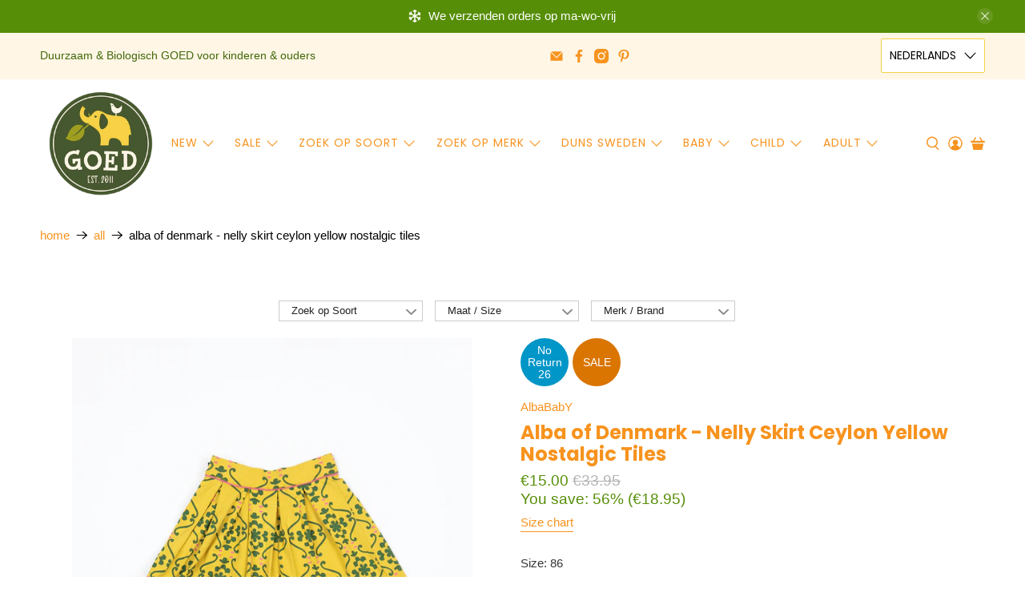

--- FILE ---
content_type: text/html; charset=utf-8
request_url: https://goedvantoen.nl/products/alba-of-denmark-nelly-skirt-ceylon-yellow-nostalgic-tiles
body_size: 66123
content:


 <!doctype html>
<html class="no-js no-touch" lang="nl">
<head> <meta charset="utf-8"> <meta http-equiv="cleartype" content="on"> <meta name="robots" content="index,follow"> <meta name="viewport" content="width=device-width,initial-scale=1"> <meta name="theme-color" content="#ffffff"> <link rel="canonical" href="https://goedvantoen.nl/products/alba-of-denmark-nelly-skirt-ceylon-yellow-nostalgic-tiles"><title>Alba of Denmark - Nelly Skirt Ceylon Yellow Nostalgic Tiles -  GOEDvanToen - Eerlijke &amp; biologische kinderkleding en babykleding</title> <!-- DNS prefetches --> <link rel="dns-prefetch" href="https://cdn.shopify.com"> <link rel="dns-prefetch" href="https://fonts.shopify.com"> <link rel="dns-prefetch" href="https://monorail-edge.shopifysvc.com"> <link rel="dns-prefetch" href="https://ajax.googleapis.com"> <!-- Preconnects --> <link rel="preconnect" href="https://cdn.shopify.com" crossorigin> <link rel="preconnect" href="https://fonts.shopify.com" crossorigin> <link rel="preconnect" href="https://monorail-edge.shopifysvc.com"> <link rel="preconnect" href="https://ajax.googleapis.com"> <!-- Preloads --> <!-- Preload CSS --> <link rel="preload" href="//goedvantoen.nl/cdn/shop/t/63/assets/fancybox.css?v=30466120580444283401758027565" as="style"> <link rel="preload" href="//goedvantoen.nl/cdn/shop/t/63/assets/styles.css?v=9484530360086652431768099697" as="style"> <!-- Preload JS --> <link rel="preload" href="https://ajax.googleapis.com/ajax/libs/jquery/3.6.0/jquery.min.js" as="script"> <link rel="preload" href="//goedvantoen.nl/cdn/shop/t/63/assets/vendors.js?v=105789364703734492431758027581" as="script"> <link rel="preload" href="//goedvantoen.nl/cdn/shop/t/63/assets/utilities.js?v=178049412956046755721758027580" as="script"> <link rel="preload" href="//goedvantoen.nl/cdn/shop/t/63/assets/app.js?v=81322670175719717591758027630" as="script"> <link rel="preload" href="/services/javascripts/currencies.js" as="script"> <link rel="preload" href="//goedvantoen.nl/cdn/shop/t/63/assets/currencyConversion.js?v=131509219858779596601758027564" as="script"> <!-- CSS for Flex --> <link rel="stylesheet" href="//goedvantoen.nl/cdn/shop/t/63/assets/fancybox.css?v=30466120580444283401758027565"> <link rel="stylesheet" href="//goedvantoen.nl/cdn/shop/t/63/assets/styles.css?v=9484530360086652431768099697"> <script>
    window.PXUTheme = window.PXUTheme || {};
    window.PXUTheme.version = '5.3.2';
    window.PXUTheme.name = 'Flex';</script> <script>
    

window.PXUTheme = window.PXUTheme || {};


window.PXUTheme.info = {
  name: 'Flex',
  version: '3.0.0'
}


window.PXUTheme.currency = {};
window.PXUTheme.currency.show_multiple_currencies = null;
window.PXUTheme.currency.presentment_currency = "EUR";
window.PXUTheme.currency.default_currency = "EUR";
window.PXUTheme.currency.display_format = null;
window.PXUTheme.currency.money_format = "";
window.PXUTheme.currency.money_format_no_currency = "€{{amount}}";
window.PXUTheme.currency.money_format_currency = "€{{amount}} EUR";
window.PXUTheme.currency.native_multi_currency = true;
window.PXUTheme.currency.iso_code = "EUR";
window.PXUTheme.currency.symbol = "€";



window.PXUTheme.allCountryOptionTags = "\u003coption value=\"Netherlands\" data-provinces=\"[]\"\u003eNederland\u003c\/option\u003e\n\u003coption value=\"Belgium\" data-provinces=\"[]\"\u003eBelgië\u003c\/option\u003e\n\u003coption value=\"---\" data-provinces=\"[]\"\u003e---\u003c\/option\u003e\n\u003coption value=\"Afghanistan\" data-provinces=\"[]\"\u003eAfghanistan\u003c\/option\u003e\n\u003coption value=\"Aland Islands\" data-provinces=\"[]\"\u003eÅland\u003c\/option\u003e\n\u003coption value=\"Albania\" data-provinces=\"[]\"\u003eAlbanië\u003c\/option\u003e\n\u003coption value=\"Algeria\" data-provinces=\"[]\"\u003eAlgerije\u003c\/option\u003e\n\u003coption value=\"Andorra\" data-provinces=\"[]\"\u003eAndorra\u003c\/option\u003e\n\u003coption value=\"Angola\" data-provinces=\"[]\"\u003eAngola\u003c\/option\u003e\n\u003coption value=\"Anguilla\" data-provinces=\"[]\"\u003eAnguilla\u003c\/option\u003e\n\u003coption value=\"Antigua And Barbuda\" data-provinces=\"[]\"\u003eAntigua en Barbuda\u003c\/option\u003e\n\u003coption value=\"Argentina\" data-provinces=\"[[\u0026quot;Buenos Aires\u0026quot;,\u0026quot;Buenos Aires\u0026quot;],[\u0026quot;Catamarca\u0026quot;,\u0026quot;Catamarca\u0026quot;],[\u0026quot;Chaco\u0026quot;,\u0026quot;Chaco\u0026quot;],[\u0026quot;Chubut\u0026quot;,\u0026quot;Chubut\u0026quot;],[\u0026quot;Ciudad Autónoma de Buenos Aires\u0026quot;,\u0026quot;Buenos Aires²\u0026quot;],[\u0026quot;Corrientes\u0026quot;,\u0026quot;Corrientes\u0026quot;],[\u0026quot;Córdoba\u0026quot;,\u0026quot;Córdoba\u0026quot;],[\u0026quot;Entre Ríos\u0026quot;,\u0026quot;Entre Ríos\u0026quot;],[\u0026quot;Formosa\u0026quot;,\u0026quot;Formosa\u0026quot;],[\u0026quot;Jujuy\u0026quot;,\u0026quot;Jujuy\u0026quot;],[\u0026quot;La Pampa\u0026quot;,\u0026quot;La Pampa\u0026quot;],[\u0026quot;La Rioja\u0026quot;,\u0026quot;La Rioja\u0026quot;],[\u0026quot;Mendoza\u0026quot;,\u0026quot;Mendoza\u0026quot;],[\u0026quot;Misiones\u0026quot;,\u0026quot;Misiones\u0026quot;],[\u0026quot;Neuquén\u0026quot;,\u0026quot;Neuquén\u0026quot;],[\u0026quot;Río Negro\u0026quot;,\u0026quot;Río Negro\u0026quot;],[\u0026quot;Salta\u0026quot;,\u0026quot;Salta\u0026quot;],[\u0026quot;San Juan\u0026quot;,\u0026quot;San Juan\u0026quot;],[\u0026quot;San Luis\u0026quot;,\u0026quot;San Luis\u0026quot;],[\u0026quot;Santa Cruz\u0026quot;,\u0026quot;Santa Cruz\u0026quot;],[\u0026quot;Santa Fe\u0026quot;,\u0026quot;Santa Fe\u0026quot;],[\u0026quot;Santiago Del Estero\u0026quot;,\u0026quot;Santiago del Estero\u0026quot;],[\u0026quot;Tierra Del Fuego\u0026quot;,\u0026quot;Vuurland, Antarctica en Zuid-Atlantische eilanden\u0026quot;],[\u0026quot;Tucumán\u0026quot;,\u0026quot;Tucumán\u0026quot;]]\"\u003eArgentinië\u003c\/option\u003e\n\u003coption value=\"Armenia\" data-provinces=\"[]\"\u003eArmenië\u003c\/option\u003e\n\u003coption value=\"Aruba\" data-provinces=\"[]\"\u003eAruba\u003c\/option\u003e\n\u003coption value=\"Ascension Island\" data-provinces=\"[]\"\u003eAscension\u003c\/option\u003e\n\u003coption value=\"Australia\" data-provinces=\"[[\u0026quot;Australian Capital Territory\u0026quot;,\u0026quot;Australian Capital Territory\u0026quot;],[\u0026quot;New South Wales\u0026quot;,\u0026quot;Nieuw-Zuid-Wales\u0026quot;],[\u0026quot;Northern Territory\u0026quot;,\u0026quot;Noordelijk Territorium\u0026quot;],[\u0026quot;Queensland\u0026quot;,\u0026quot;Queensland\u0026quot;],[\u0026quot;South Australia\u0026quot;,\u0026quot;Zuid-Australië\u0026quot;],[\u0026quot;Tasmania\u0026quot;,\u0026quot;Tasmanië\u0026quot;],[\u0026quot;Victoria\u0026quot;,\u0026quot;Victoria\u0026quot;],[\u0026quot;Western Australia\u0026quot;,\u0026quot;West-Australië\u0026quot;]]\"\u003eAustralië\u003c\/option\u003e\n\u003coption value=\"Azerbaijan\" data-provinces=\"[]\"\u003eAzerbeidzjan\u003c\/option\u003e\n\u003coption value=\"Bahamas\" data-provinces=\"[]\"\u003eBahama’s\u003c\/option\u003e\n\u003coption value=\"Bahrain\" data-provinces=\"[]\"\u003eBahrein\u003c\/option\u003e\n\u003coption value=\"Bangladesh\" data-provinces=\"[]\"\u003eBangladesh\u003c\/option\u003e\n\u003coption value=\"Barbados\" data-provinces=\"[]\"\u003eBarbados\u003c\/option\u003e\n\u003coption value=\"Belarus\" data-provinces=\"[]\"\u003eBelarus\u003c\/option\u003e\n\u003coption value=\"Belgium\" data-provinces=\"[]\"\u003eBelgië\u003c\/option\u003e\n\u003coption value=\"Belize\" data-provinces=\"[]\"\u003eBelize\u003c\/option\u003e\n\u003coption value=\"Benin\" data-provinces=\"[]\"\u003eBenin\u003c\/option\u003e\n\u003coption value=\"Bermuda\" data-provinces=\"[]\"\u003eBermuda\u003c\/option\u003e\n\u003coption value=\"Bhutan\" data-provinces=\"[]\"\u003eBhutan\u003c\/option\u003e\n\u003coption value=\"Bolivia\" data-provinces=\"[]\"\u003eBolivia\u003c\/option\u003e\n\u003coption value=\"Bosnia And Herzegovina\" data-provinces=\"[]\"\u003eBosnië en Herzegovina\u003c\/option\u003e\n\u003coption value=\"Botswana\" data-provinces=\"[]\"\u003eBotswana\u003c\/option\u003e\n\u003coption value=\"Brazil\" data-provinces=\"[[\u0026quot;Acre\u0026quot;,\u0026quot;Acre\u0026quot;],[\u0026quot;Alagoas\u0026quot;,\u0026quot;Alagoas\u0026quot;],[\u0026quot;Amapá\u0026quot;,\u0026quot;Amapá\u0026quot;],[\u0026quot;Amazonas\u0026quot;,\u0026quot;Amazonas\u0026quot;],[\u0026quot;Bahia\u0026quot;,\u0026quot;Bahia\u0026quot;],[\u0026quot;Ceará\u0026quot;,\u0026quot;Ceará\u0026quot;],[\u0026quot;Distrito Federal\u0026quot;,\u0026quot;Federaal District\u0026quot;],[\u0026quot;Espírito Santo\u0026quot;,\u0026quot;Espírito Santo\u0026quot;],[\u0026quot;Goiás\u0026quot;,\u0026quot;Goiás\u0026quot;],[\u0026quot;Maranhão\u0026quot;,\u0026quot;Maranhão\u0026quot;],[\u0026quot;Mato Grosso\u0026quot;,\u0026quot;Mato Grosso\u0026quot;],[\u0026quot;Mato Grosso do Sul\u0026quot;,\u0026quot;Mato Grosso do Sul\u0026quot;],[\u0026quot;Minas Gerais\u0026quot;,\u0026quot;Minas Gerais\u0026quot;],[\u0026quot;Paraná\u0026quot;,\u0026quot;Paraná\u0026quot;],[\u0026quot;Paraíba\u0026quot;,\u0026quot;Paraíba\u0026quot;],[\u0026quot;Pará\u0026quot;,\u0026quot;Pará\u0026quot;],[\u0026quot;Pernambuco\u0026quot;,\u0026quot;Pernambuco\u0026quot;],[\u0026quot;Piauí\u0026quot;,\u0026quot;Piauí\u0026quot;],[\u0026quot;Rio Grande do Norte\u0026quot;,\u0026quot;Rio Grande do Norte\u0026quot;],[\u0026quot;Rio Grande do Sul\u0026quot;,\u0026quot;Rio Grande do Sul\u0026quot;],[\u0026quot;Rio de Janeiro\u0026quot;,\u0026quot;Rio de Janeiro\u0026quot;],[\u0026quot;Rondônia\u0026quot;,\u0026quot;Rondônia\u0026quot;],[\u0026quot;Roraima\u0026quot;,\u0026quot;Roraima\u0026quot;],[\u0026quot;Santa Catarina\u0026quot;,\u0026quot;Santa Catarina\u0026quot;],[\u0026quot;Sergipe\u0026quot;,\u0026quot;Sergipe\u0026quot;],[\u0026quot;São Paulo\u0026quot;,\u0026quot;São Paulo\u0026quot;],[\u0026quot;Tocantins\u0026quot;,\u0026quot;Tocantins\u0026quot;]]\"\u003eBrazilië\u003c\/option\u003e\n\u003coption value=\"British Indian Ocean Territory\" data-provinces=\"[]\"\u003eBrits Indische Oceaanterritorium\u003c\/option\u003e\n\u003coption value=\"Virgin Islands, British\" data-provinces=\"[]\"\u003eBritse Maagdeneilanden\u003c\/option\u003e\n\u003coption value=\"Brunei\" data-provinces=\"[]\"\u003eBrunei\u003c\/option\u003e\n\u003coption value=\"Bulgaria\" data-provinces=\"[]\"\u003eBulgarije\u003c\/option\u003e\n\u003coption value=\"Burkina Faso\" data-provinces=\"[]\"\u003eBurkina Faso\u003c\/option\u003e\n\u003coption value=\"Burundi\" data-provinces=\"[]\"\u003eBurundi\u003c\/option\u003e\n\u003coption value=\"Cambodia\" data-provinces=\"[]\"\u003eCambodja\u003c\/option\u003e\n\u003coption value=\"Canada\" data-provinces=\"[[\u0026quot;Alberta\u0026quot;,\u0026quot;Alberta\u0026quot;],[\u0026quot;British Columbia\u0026quot;,\u0026quot;Brits-Columbia\u0026quot;],[\u0026quot;Manitoba\u0026quot;,\u0026quot;Manitoba\u0026quot;],[\u0026quot;New Brunswick\u0026quot;,\u0026quot;New Brunswick\u0026quot;],[\u0026quot;Newfoundland and Labrador\u0026quot;,\u0026quot;Newfoundland en Labrador\u0026quot;],[\u0026quot;Northwest Territories\u0026quot;,\u0026quot;Northwest Territories\u0026quot;],[\u0026quot;Nova Scotia\u0026quot;,\u0026quot;Nova Scotia\u0026quot;],[\u0026quot;Nunavut\u0026quot;,\u0026quot;Nunavut\u0026quot;],[\u0026quot;Ontario\u0026quot;,\u0026quot;Ontario\u0026quot;],[\u0026quot;Prince Edward Island\u0026quot;,\u0026quot;Prins Edwardeiland\u0026quot;],[\u0026quot;Quebec\u0026quot;,\u0026quot;Québec\u0026quot;],[\u0026quot;Saskatchewan\u0026quot;,\u0026quot;Saskatchewan\u0026quot;],[\u0026quot;Yukon\u0026quot;,\u0026quot;Yukon\u0026quot;]]\"\u003eCanada\u003c\/option\u003e\n\u003coption value=\"Caribbean Netherlands\" data-provinces=\"[]\"\u003eCaribisch Nederland\u003c\/option\u003e\n\u003coption value=\"Central African Republic\" data-provinces=\"[]\"\u003eCentraal-Afrikaanse Republiek\u003c\/option\u003e\n\u003coption value=\"Chile\" data-provinces=\"[[\u0026quot;Antofagasta\u0026quot;,\u0026quot;Antofagasta\u0026quot;],[\u0026quot;Araucanía\u0026quot;,\u0026quot;Araucanía\u0026quot;],[\u0026quot;Arica and Parinacota\u0026quot;,\u0026quot;Arica y Parinacota\u0026quot;],[\u0026quot;Atacama\u0026quot;,\u0026quot;Atacama\u0026quot;],[\u0026quot;Aysén\u0026quot;,\u0026quot;Aysén del General Carlos Ibáñez del Campo\u0026quot;],[\u0026quot;Biobío\u0026quot;,\u0026quot;Bío-Bío\u0026quot;],[\u0026quot;Coquimbo\u0026quot;,\u0026quot;Coquimbo\u0026quot;],[\u0026quot;Los Lagos\u0026quot;,\u0026quot;Los Lagos\u0026quot;],[\u0026quot;Los Ríos\u0026quot;,\u0026quot;Los Ríos\u0026quot;],[\u0026quot;Magallanes\u0026quot;,\u0026quot;Magallanes y la Antártica Chilena\u0026quot;],[\u0026quot;Maule\u0026quot;,\u0026quot;Maule\u0026quot;],[\u0026quot;O\u0026#39;Higgins\u0026quot;,\u0026quot;Libertador General Bernardo O’Higgins\u0026quot;],[\u0026quot;Santiago\u0026quot;,\u0026quot;Región Metropolitana de Santiago\u0026quot;],[\u0026quot;Tarapacá\u0026quot;,\u0026quot;Tarapacá\u0026quot;],[\u0026quot;Valparaíso\u0026quot;,\u0026quot;Valparaíso\u0026quot;],[\u0026quot;Ñuble\u0026quot;,\u0026quot;Ñuble\u0026quot;]]\"\u003eChili\u003c\/option\u003e\n\u003coption value=\"China\" data-provinces=\"[[\u0026quot;Anhui\u0026quot;,\u0026quot;Anhui\u0026quot;],[\u0026quot;Beijing\u0026quot;,\u0026quot;Peking\u0026quot;],[\u0026quot;Chongqing\u0026quot;,\u0026quot;Chongqing\u0026quot;],[\u0026quot;Fujian\u0026quot;,\u0026quot;Fujian\u0026quot;],[\u0026quot;Gansu\u0026quot;,\u0026quot;Gansu\u0026quot;],[\u0026quot;Guangdong\u0026quot;,\u0026quot;Guangdong\u0026quot;],[\u0026quot;Guangxi\u0026quot;,\u0026quot;Guangxi\u0026quot;],[\u0026quot;Guizhou\u0026quot;,\u0026quot;Guizhou\u0026quot;],[\u0026quot;Hainan\u0026quot;,\u0026quot;Hainan\u0026quot;],[\u0026quot;Hebei\u0026quot;,\u0026quot;Hebei\u0026quot;],[\u0026quot;Heilongjiang\u0026quot;,\u0026quot;Heilongjiang\u0026quot;],[\u0026quot;Henan\u0026quot;,\u0026quot;Henan\u0026quot;],[\u0026quot;Hubei\u0026quot;,\u0026quot;Hubei\u0026quot;],[\u0026quot;Hunan\u0026quot;,\u0026quot;Hunan\u0026quot;],[\u0026quot;Inner Mongolia\u0026quot;,\u0026quot;Binnen-Mongolië\u0026quot;],[\u0026quot;Jiangsu\u0026quot;,\u0026quot;Jiangsu\u0026quot;],[\u0026quot;Jiangxi\u0026quot;,\u0026quot;Jiangxi\u0026quot;],[\u0026quot;Jilin\u0026quot;,\u0026quot;Jilin\u0026quot;],[\u0026quot;Liaoning\u0026quot;,\u0026quot;Liaoning\u0026quot;],[\u0026quot;Ningxia\u0026quot;,\u0026quot;Ningxia\u0026quot;],[\u0026quot;Qinghai\u0026quot;,\u0026quot;Qinghai\u0026quot;],[\u0026quot;Shaanxi\u0026quot;,\u0026quot;Shaanxi\u0026quot;],[\u0026quot;Shandong\u0026quot;,\u0026quot;Shandong\u0026quot;],[\u0026quot;Shanghai\u0026quot;,\u0026quot;Shanghai\u0026quot;],[\u0026quot;Shanxi\u0026quot;,\u0026quot;Shanxi\u0026quot;],[\u0026quot;Sichuan\u0026quot;,\u0026quot;Sichuan\u0026quot;],[\u0026quot;Tianjin\u0026quot;,\u0026quot;Tianjin\u0026quot;],[\u0026quot;Xinjiang\u0026quot;,\u0026quot;Sinkiang\u0026quot;],[\u0026quot;Xizang\u0026quot;,\u0026quot;Tibetaanse Autonome Regio\u0026quot;],[\u0026quot;Yunnan\u0026quot;,\u0026quot;Yunnan\u0026quot;],[\u0026quot;Zhejiang\u0026quot;,\u0026quot;Zhejiang\u0026quot;]]\"\u003eChina\u003c\/option\u003e\n\u003coption value=\"Christmas Island\" data-provinces=\"[]\"\u003eChristmaseiland\u003c\/option\u003e\n\u003coption value=\"Cocos (Keeling) Islands\" data-provinces=\"[]\"\u003eCocoseilanden\u003c\/option\u003e\n\u003coption value=\"Colombia\" data-provinces=\"[[\u0026quot;Amazonas\u0026quot;,\u0026quot;Amazonas\u0026quot;],[\u0026quot;Antioquia\u0026quot;,\u0026quot;Antioquia\u0026quot;],[\u0026quot;Arauca\u0026quot;,\u0026quot;Arauca\u0026quot;],[\u0026quot;Atlántico\u0026quot;,\u0026quot;Atlántico\u0026quot;],[\u0026quot;Bogotá, D.C.\u0026quot;,\u0026quot;Bogota\u0026quot;],[\u0026quot;Bolívar\u0026quot;,\u0026quot;Bolívar\u0026quot;],[\u0026quot;Boyacá\u0026quot;,\u0026quot;Boyacá\u0026quot;],[\u0026quot;Caldas\u0026quot;,\u0026quot;Caldas\u0026quot;],[\u0026quot;Caquetá\u0026quot;,\u0026quot;Caquetá\u0026quot;],[\u0026quot;Casanare\u0026quot;,\u0026quot;Casanare\u0026quot;],[\u0026quot;Cauca\u0026quot;,\u0026quot;Cauca\u0026quot;],[\u0026quot;Cesar\u0026quot;,\u0026quot;Cesar\u0026quot;],[\u0026quot;Chocó\u0026quot;,\u0026quot;Chocó\u0026quot;],[\u0026quot;Cundinamarca\u0026quot;,\u0026quot;Cundinamarca\u0026quot;],[\u0026quot;Córdoba\u0026quot;,\u0026quot;Córdoba\u0026quot;],[\u0026quot;Guainía\u0026quot;,\u0026quot;Guainía\u0026quot;],[\u0026quot;Guaviare\u0026quot;,\u0026quot;Guaviare\u0026quot;],[\u0026quot;Huila\u0026quot;,\u0026quot;Huila\u0026quot;],[\u0026quot;La Guajira\u0026quot;,\u0026quot;La Guajira\u0026quot;],[\u0026quot;Magdalena\u0026quot;,\u0026quot;Magdalena\u0026quot;],[\u0026quot;Meta\u0026quot;,\u0026quot;Meta\u0026quot;],[\u0026quot;Nariño\u0026quot;,\u0026quot;Nariño\u0026quot;],[\u0026quot;Norte de Santander\u0026quot;,\u0026quot;Norte de Santander\u0026quot;],[\u0026quot;Putumayo\u0026quot;,\u0026quot;Putumayo\u0026quot;],[\u0026quot;Quindío\u0026quot;,\u0026quot;Quindío\u0026quot;],[\u0026quot;Risaralda\u0026quot;,\u0026quot;Risaralda\u0026quot;],[\u0026quot;San Andrés, Providencia y Santa Catalina\u0026quot;,\u0026quot;San Andrés en Providencia\u0026quot;],[\u0026quot;Santander\u0026quot;,\u0026quot;Santander\u0026quot;],[\u0026quot;Sucre\u0026quot;,\u0026quot;Sucre\u0026quot;],[\u0026quot;Tolima\u0026quot;,\u0026quot;Tolima\u0026quot;],[\u0026quot;Valle del Cauca\u0026quot;,\u0026quot;Valle del Cauca\u0026quot;],[\u0026quot;Vaupés\u0026quot;,\u0026quot;Vaupés\u0026quot;],[\u0026quot;Vichada\u0026quot;,\u0026quot;Vichada\u0026quot;]]\"\u003eColombia\u003c\/option\u003e\n\u003coption value=\"Comoros\" data-provinces=\"[]\"\u003eComoren\u003c\/option\u003e\n\u003coption value=\"Congo\" data-provinces=\"[]\"\u003eCongo-Brazzaville\u003c\/option\u003e\n\u003coption value=\"Congo, The Democratic Republic Of The\" data-provinces=\"[]\"\u003eCongo-Kinshasa\u003c\/option\u003e\n\u003coption value=\"Cook Islands\" data-provinces=\"[]\"\u003eCookeilanden\u003c\/option\u003e\n\u003coption value=\"Costa Rica\" data-provinces=\"[[\u0026quot;Alajuela\u0026quot;,\u0026quot;Alajuela\u0026quot;],[\u0026quot;Cartago\u0026quot;,\u0026quot;Cartago\u0026quot;],[\u0026quot;Guanacaste\u0026quot;,\u0026quot;Guanacaste\u0026quot;],[\u0026quot;Heredia\u0026quot;,\u0026quot;Heredia\u0026quot;],[\u0026quot;Limón\u0026quot;,\u0026quot;Limón\u0026quot;],[\u0026quot;Puntarenas\u0026quot;,\u0026quot;Puntarenas\u0026quot;],[\u0026quot;San José\u0026quot;,\u0026quot;San José\u0026quot;]]\"\u003eCosta Rica\u003c\/option\u003e\n\u003coption value=\"Curaçao\" data-provinces=\"[]\"\u003eCuraçao\u003c\/option\u003e\n\u003coption value=\"Cyprus\" data-provinces=\"[]\"\u003eCyprus\u003c\/option\u003e\n\u003coption value=\"Denmark\" data-provinces=\"[]\"\u003eDenemarken\u003c\/option\u003e\n\u003coption value=\"Djibouti\" data-provinces=\"[]\"\u003eDjibouti\u003c\/option\u003e\n\u003coption value=\"Dominica\" data-provinces=\"[]\"\u003eDominica\u003c\/option\u003e\n\u003coption value=\"Dominican Republic\" data-provinces=\"[]\"\u003eDominicaanse Republiek\u003c\/option\u003e\n\u003coption value=\"Germany\" data-provinces=\"[]\"\u003eDuitsland\u003c\/option\u003e\n\u003coption value=\"Ecuador\" data-provinces=\"[]\"\u003eEcuador\u003c\/option\u003e\n\u003coption value=\"Egypt\" data-provinces=\"[[\u0026quot;6th of October\u0026quot;,\u0026quot;6 oktober\u0026quot;],[\u0026quot;Al Sharqia\u0026quot;,\u0026quot;Ash Sharqiyah\u0026quot;],[\u0026quot;Alexandria\u0026quot;,\u0026quot;Alexandrië\u0026quot;],[\u0026quot;Aswan\u0026quot;,\u0026quot;Aswan\u0026quot;],[\u0026quot;Asyut\u0026quot;,\u0026quot;Assioet\u0026quot;],[\u0026quot;Beheira\u0026quot;,\u0026quot;Al Buhayrah\u0026quot;],[\u0026quot;Beni Suef\u0026quot;,\u0026quot;Beni Suef\u0026quot;],[\u0026quot;Cairo\u0026quot;,\u0026quot;Caïro\u0026quot;],[\u0026quot;Dakahlia\u0026quot;,\u0026quot;Ad Daqahliyah\u0026quot;],[\u0026quot;Damietta\u0026quot;,\u0026quot;Damietta\u0026quot;],[\u0026quot;Faiyum\u0026quot;,\u0026quot;Fajoem\u0026quot;],[\u0026quot;Gharbia\u0026quot;,\u0026quot;Al Gharbiyah\u0026quot;],[\u0026quot;Giza\u0026quot;,\u0026quot;Gizeh\u0026quot;],[\u0026quot;Helwan\u0026quot;,\u0026quot;Helwan\u0026quot;],[\u0026quot;Ismailia\u0026quot;,\u0026quot;Ismaïlia\u0026quot;],[\u0026quot;Kafr el-Sheikh\u0026quot;,\u0026quot;Kafr el Sheikh\u0026quot;],[\u0026quot;Luxor\u0026quot;,\u0026quot;Luxor\u0026quot;],[\u0026quot;Matrouh\u0026quot;,\u0026quot;Matruh\u0026quot;],[\u0026quot;Minya\u0026quot;,\u0026quot;Minya\u0026quot;],[\u0026quot;Monufia\u0026quot;,\u0026quot;Al Minufiyah\u0026quot;],[\u0026quot;New Valley\u0026quot;,\u0026quot;Nieuwe Vallei\u0026quot;],[\u0026quot;North Sinai\u0026quot;,\u0026quot;Noord-Sinaï\u0026quot;],[\u0026quot;Port Said\u0026quot;,\u0026quot;Port Said\u0026quot;],[\u0026quot;Qalyubia\u0026quot;,\u0026quot;Al Qalyubiyah\u0026quot;],[\u0026quot;Qena\u0026quot;,\u0026quot;Qina\u0026quot;],[\u0026quot;Red Sea\u0026quot;,\u0026quot;Rode Zee\u0026quot;],[\u0026quot;Sohag\u0026quot;,\u0026quot;Suhaj\u0026quot;],[\u0026quot;South Sinai\u0026quot;,\u0026quot;Zuid-Sinaï\u0026quot;],[\u0026quot;Suez\u0026quot;,\u0026quot;Suez\u0026quot;]]\"\u003eEgypte\u003c\/option\u003e\n\u003coption value=\"El Salvador\" data-provinces=\"[[\u0026quot;Ahuachapán\u0026quot;,\u0026quot;Ahuachapán\u0026quot;],[\u0026quot;Cabañas\u0026quot;,\u0026quot;Cabañas\u0026quot;],[\u0026quot;Chalatenango\u0026quot;,\u0026quot;Chalatenango\u0026quot;],[\u0026quot;Cuscatlán\u0026quot;,\u0026quot;Cuscatlán\u0026quot;],[\u0026quot;La Libertad\u0026quot;,\u0026quot;La Libertad\u0026quot;],[\u0026quot;La Paz\u0026quot;,\u0026quot;La Paz\u0026quot;],[\u0026quot;La Unión\u0026quot;,\u0026quot;La Unión\u0026quot;],[\u0026quot;Morazán\u0026quot;,\u0026quot;Morazán\u0026quot;],[\u0026quot;San Miguel\u0026quot;,\u0026quot;San Miguel\u0026quot;],[\u0026quot;San Salvador\u0026quot;,\u0026quot;San Salvador\u0026quot;],[\u0026quot;San Vicente\u0026quot;,\u0026quot;San Vicente\u0026quot;],[\u0026quot;Santa Ana\u0026quot;,\u0026quot;Santa Ana\u0026quot;],[\u0026quot;Sonsonate\u0026quot;,\u0026quot;Sonsonate\u0026quot;],[\u0026quot;Usulután\u0026quot;,\u0026quot;Usulután\u0026quot;]]\"\u003eEl Salvador\u003c\/option\u003e\n\u003coption value=\"Equatorial Guinea\" data-provinces=\"[]\"\u003eEquatoriaal-Guinea\u003c\/option\u003e\n\u003coption value=\"Eritrea\" data-provinces=\"[]\"\u003eEritrea\u003c\/option\u003e\n\u003coption value=\"Estonia\" data-provinces=\"[]\"\u003eEstland\u003c\/option\u003e\n\u003coption value=\"Eswatini\" data-provinces=\"[]\"\u003eEswatini\u003c\/option\u003e\n\u003coption value=\"Ethiopia\" data-provinces=\"[]\"\u003eEthiopië\u003c\/option\u003e\n\u003coption value=\"Faroe Islands\" data-provinces=\"[]\"\u003eFaeröer\u003c\/option\u003e\n\u003coption value=\"Falkland Islands (Malvinas)\" data-provinces=\"[]\"\u003eFalklandeilanden\u003c\/option\u003e\n\u003coption value=\"Fiji\" data-provinces=\"[]\"\u003eFiji\u003c\/option\u003e\n\u003coption value=\"Philippines\" data-provinces=\"[[\u0026quot;Abra\u0026quot;,\u0026quot;Abra\u0026quot;],[\u0026quot;Agusan del Norte\u0026quot;,\u0026quot;Agusan del Norte\u0026quot;],[\u0026quot;Agusan del Sur\u0026quot;,\u0026quot;Agusan del Sur\u0026quot;],[\u0026quot;Aklan\u0026quot;,\u0026quot;Aklan\u0026quot;],[\u0026quot;Albay\u0026quot;,\u0026quot;Albay\u0026quot;],[\u0026quot;Antique\u0026quot;,\u0026quot;Antique\u0026quot;],[\u0026quot;Apayao\u0026quot;,\u0026quot;Apayao\u0026quot;],[\u0026quot;Aurora\u0026quot;,\u0026quot;Aurora\u0026quot;],[\u0026quot;Basilan\u0026quot;,\u0026quot;Basilan\u0026quot;],[\u0026quot;Bataan\u0026quot;,\u0026quot;Bataan\u0026quot;],[\u0026quot;Batanes\u0026quot;,\u0026quot;Batanes\u0026quot;],[\u0026quot;Batangas\u0026quot;,\u0026quot;Batangas\u0026quot;],[\u0026quot;Benguet\u0026quot;,\u0026quot;Benguet\u0026quot;],[\u0026quot;Biliran\u0026quot;,\u0026quot;Biliran\u0026quot;],[\u0026quot;Bohol\u0026quot;,\u0026quot;Bohol\u0026quot;],[\u0026quot;Bukidnon\u0026quot;,\u0026quot;Bukidnon\u0026quot;],[\u0026quot;Bulacan\u0026quot;,\u0026quot;Bulacan\u0026quot;],[\u0026quot;Cagayan\u0026quot;,\u0026quot;Cagayan\u0026quot;],[\u0026quot;Camarines Norte\u0026quot;,\u0026quot;Camarines Norte\u0026quot;],[\u0026quot;Camarines Sur\u0026quot;,\u0026quot;Camarines Sur\u0026quot;],[\u0026quot;Camiguin\u0026quot;,\u0026quot;Camiguin\u0026quot;],[\u0026quot;Capiz\u0026quot;,\u0026quot;Capiz\u0026quot;],[\u0026quot;Catanduanes\u0026quot;,\u0026quot;Catanduanes\u0026quot;],[\u0026quot;Cavite\u0026quot;,\u0026quot;Cavite\u0026quot;],[\u0026quot;Cebu\u0026quot;,\u0026quot;Cebu\u0026quot;],[\u0026quot;Cotabato\u0026quot;,\u0026quot;Cotabato\u0026quot;],[\u0026quot;Davao Occidental\u0026quot;,\u0026quot;Davao Occidental\u0026quot;],[\u0026quot;Davao Oriental\u0026quot;,\u0026quot;Davao Oriental\u0026quot;],[\u0026quot;Davao de Oro\u0026quot;,\u0026quot;Compostela Valley\u0026quot;],[\u0026quot;Davao del Norte\u0026quot;,\u0026quot;Davao del Norte\u0026quot;],[\u0026quot;Davao del Sur\u0026quot;,\u0026quot;Davao del Sur\u0026quot;],[\u0026quot;Dinagat Islands\u0026quot;,\u0026quot;Dinagat Islands\u0026quot;],[\u0026quot;Eastern Samar\u0026quot;,\u0026quot;Eastern Samar\u0026quot;],[\u0026quot;Guimaras\u0026quot;,\u0026quot;Guimaras\u0026quot;],[\u0026quot;Ifugao\u0026quot;,\u0026quot;Ifugao\u0026quot;],[\u0026quot;Ilocos Norte\u0026quot;,\u0026quot;Ilocos Norte\u0026quot;],[\u0026quot;Ilocos Sur\u0026quot;,\u0026quot;Ilocos Sur\u0026quot;],[\u0026quot;Iloilo\u0026quot;,\u0026quot;Iloilo\u0026quot;],[\u0026quot;Isabela\u0026quot;,\u0026quot;Isabela\u0026quot;],[\u0026quot;Kalinga\u0026quot;,\u0026quot;Kalinga\u0026quot;],[\u0026quot;La Union\u0026quot;,\u0026quot;La Union\u0026quot;],[\u0026quot;Laguna\u0026quot;,\u0026quot;Laguna\u0026quot;],[\u0026quot;Lanao del Norte\u0026quot;,\u0026quot;Lanao del Norte\u0026quot;],[\u0026quot;Lanao del Sur\u0026quot;,\u0026quot;Lanao del Sur\u0026quot;],[\u0026quot;Leyte\u0026quot;,\u0026quot;Leyte\u0026quot;],[\u0026quot;Maguindanao\u0026quot;,\u0026quot;Maguindanao\u0026quot;],[\u0026quot;Marinduque\u0026quot;,\u0026quot;Marinduque\u0026quot;],[\u0026quot;Masbate\u0026quot;,\u0026quot;Masbate\u0026quot;],[\u0026quot;Metro Manila\u0026quot;,\u0026quot;National Capital Region\u0026quot;],[\u0026quot;Misamis Occidental\u0026quot;,\u0026quot;Misamis Occidental\u0026quot;],[\u0026quot;Misamis Oriental\u0026quot;,\u0026quot;Misamis Oriental\u0026quot;],[\u0026quot;Mountain Province\u0026quot;,\u0026quot;Mountain Province\u0026quot;],[\u0026quot;Negros Occidental\u0026quot;,\u0026quot;Negros Occidental\u0026quot;],[\u0026quot;Negros Oriental\u0026quot;,\u0026quot;Negros Oriental\u0026quot;],[\u0026quot;Northern Samar\u0026quot;,\u0026quot;Northern Samar\u0026quot;],[\u0026quot;Nueva Ecija\u0026quot;,\u0026quot;Nueva Ecija\u0026quot;],[\u0026quot;Nueva Vizcaya\u0026quot;,\u0026quot;Nueva Vizcaya\u0026quot;],[\u0026quot;Occidental Mindoro\u0026quot;,\u0026quot;Occidental Mindoro\u0026quot;],[\u0026quot;Oriental Mindoro\u0026quot;,\u0026quot;Oriental Mindoro\u0026quot;],[\u0026quot;Palawan\u0026quot;,\u0026quot;Palawan\u0026quot;],[\u0026quot;Pampanga\u0026quot;,\u0026quot;Pampanga\u0026quot;],[\u0026quot;Pangasinan\u0026quot;,\u0026quot;Pangasinan\u0026quot;],[\u0026quot;Quezon\u0026quot;,\u0026quot;Quezon\u0026quot;],[\u0026quot;Quirino\u0026quot;,\u0026quot;Quirino\u0026quot;],[\u0026quot;Rizal\u0026quot;,\u0026quot;Rizal\u0026quot;],[\u0026quot;Romblon\u0026quot;,\u0026quot;Romblon\u0026quot;],[\u0026quot;Samar\u0026quot;,\u0026quot;Samar\u0026quot;],[\u0026quot;Sarangani\u0026quot;,\u0026quot;Sarangani\u0026quot;],[\u0026quot;Siquijor\u0026quot;,\u0026quot;Siquijor\u0026quot;],[\u0026quot;Sorsogon\u0026quot;,\u0026quot;Sorsogon\u0026quot;],[\u0026quot;South Cotabato\u0026quot;,\u0026quot;South Cotabato\u0026quot;],[\u0026quot;Southern Leyte\u0026quot;,\u0026quot;Southern Leyte\u0026quot;],[\u0026quot;Sultan Kudarat\u0026quot;,\u0026quot;Sultan Kudarat\u0026quot;],[\u0026quot;Sulu\u0026quot;,\u0026quot;Sulu\u0026quot;],[\u0026quot;Surigao del Norte\u0026quot;,\u0026quot;Surigao del Norte\u0026quot;],[\u0026quot;Surigao del Sur\u0026quot;,\u0026quot;Surigao del Sur\u0026quot;],[\u0026quot;Tarlac\u0026quot;,\u0026quot;Tarlac\u0026quot;],[\u0026quot;Tawi-Tawi\u0026quot;,\u0026quot;Tawi-Tawi\u0026quot;],[\u0026quot;Zambales\u0026quot;,\u0026quot;Zambales\u0026quot;],[\u0026quot;Zamboanga Sibugay\u0026quot;,\u0026quot;Zamboanga Sibugay\u0026quot;],[\u0026quot;Zamboanga del Norte\u0026quot;,\u0026quot;Zamboanga del Norte\u0026quot;],[\u0026quot;Zamboanga del Sur\u0026quot;,\u0026quot;Zamboanga del Sur\u0026quot;]]\"\u003eFilipijnen\u003c\/option\u003e\n\u003coption value=\"Finland\" data-provinces=\"[]\"\u003eFinland\u003c\/option\u003e\n\u003coption value=\"France\" data-provinces=\"[]\"\u003eFrankrijk\u003c\/option\u003e\n\u003coption value=\"French Guiana\" data-provinces=\"[]\"\u003eFrans-Guyana\u003c\/option\u003e\n\u003coption value=\"French Polynesia\" data-provinces=\"[]\"\u003eFrans-Polynesië\u003c\/option\u003e\n\u003coption value=\"French Southern Territories\" data-provinces=\"[]\"\u003eFranse Gebieden in de zuidelijke Indische Oceaan\u003c\/option\u003e\n\u003coption value=\"Gabon\" data-provinces=\"[]\"\u003eGabon\u003c\/option\u003e\n\u003coption value=\"Gambia\" data-provinces=\"[]\"\u003eGambia\u003c\/option\u003e\n\u003coption value=\"Georgia\" data-provinces=\"[]\"\u003eGeorgië\u003c\/option\u003e\n\u003coption value=\"Ghana\" data-provinces=\"[]\"\u003eGhana\u003c\/option\u003e\n\u003coption value=\"Gibraltar\" data-provinces=\"[]\"\u003eGibraltar\u003c\/option\u003e\n\u003coption value=\"Grenada\" data-provinces=\"[]\"\u003eGrenada\u003c\/option\u003e\n\u003coption value=\"Greece\" data-provinces=\"[]\"\u003eGriekenland\u003c\/option\u003e\n\u003coption value=\"Greenland\" data-provinces=\"[]\"\u003eGroenland\u003c\/option\u003e\n\u003coption value=\"Guadeloupe\" data-provinces=\"[]\"\u003eGuadeloupe\u003c\/option\u003e\n\u003coption value=\"Guatemala\" data-provinces=\"[[\u0026quot;Alta Verapaz\u0026quot;,\u0026quot;Alta Verapaz\u0026quot;],[\u0026quot;Baja Verapaz\u0026quot;,\u0026quot;Baja Verapaz\u0026quot;],[\u0026quot;Chimaltenango\u0026quot;,\u0026quot;Chimaltenango\u0026quot;],[\u0026quot;Chiquimula\u0026quot;,\u0026quot;Chiquimula\u0026quot;],[\u0026quot;El Progreso\u0026quot;,\u0026quot;El Progreso\u0026quot;],[\u0026quot;Escuintla\u0026quot;,\u0026quot;Escuintla\u0026quot;],[\u0026quot;Guatemala\u0026quot;,\u0026quot;Guatemala\u0026quot;],[\u0026quot;Huehuetenango\u0026quot;,\u0026quot;Huehuetenango\u0026quot;],[\u0026quot;Izabal\u0026quot;,\u0026quot;Izabal\u0026quot;],[\u0026quot;Jalapa\u0026quot;,\u0026quot;Jalapa\u0026quot;],[\u0026quot;Jutiapa\u0026quot;,\u0026quot;Jutiapa\u0026quot;],[\u0026quot;Petén\u0026quot;,\u0026quot;Petén\u0026quot;],[\u0026quot;Quetzaltenango\u0026quot;,\u0026quot;Quetzaltenango\u0026quot;],[\u0026quot;Quiché\u0026quot;,\u0026quot;Quiché\u0026quot;],[\u0026quot;Retalhuleu\u0026quot;,\u0026quot;Retalhuleu\u0026quot;],[\u0026quot;Sacatepéquez\u0026quot;,\u0026quot;Sacatepéquez\u0026quot;],[\u0026quot;San Marcos\u0026quot;,\u0026quot;San Marcos\u0026quot;],[\u0026quot;Santa Rosa\u0026quot;,\u0026quot;Santa Rosa\u0026quot;],[\u0026quot;Sololá\u0026quot;,\u0026quot;Sololá\u0026quot;],[\u0026quot;Suchitepéquez\u0026quot;,\u0026quot;Suchitepéquez\u0026quot;],[\u0026quot;Totonicapán\u0026quot;,\u0026quot;Totonicapán\u0026quot;],[\u0026quot;Zacapa\u0026quot;,\u0026quot;Zacapa\u0026quot;]]\"\u003eGuatemala\u003c\/option\u003e\n\u003coption value=\"Guernsey\" data-provinces=\"[]\"\u003eGuernsey\u003c\/option\u003e\n\u003coption value=\"Guinea\" data-provinces=\"[]\"\u003eGuinee\u003c\/option\u003e\n\u003coption value=\"Guinea Bissau\" data-provinces=\"[]\"\u003eGuinee-Bissau\u003c\/option\u003e\n\u003coption value=\"Guyana\" data-provinces=\"[]\"\u003eGuyana\u003c\/option\u003e\n\u003coption value=\"Haiti\" data-provinces=\"[]\"\u003eHaïti\u003c\/option\u003e\n\u003coption value=\"Honduras\" data-provinces=\"[]\"\u003eHonduras\u003c\/option\u003e\n\u003coption value=\"Hungary\" data-provinces=\"[]\"\u003eHongarije\u003c\/option\u003e\n\u003coption value=\"Hong Kong\" data-provinces=\"[[\u0026quot;Hong Kong Island\u0026quot;,\u0026quot;Hong Kong (eiland)\u0026quot;],[\u0026quot;Kowloon\u0026quot;,\u0026quot;Kowloon\u0026quot;],[\u0026quot;New Territories\u0026quot;,\u0026quot;New Territories\u0026quot;]]\"\u003eHongkong SAR van China\u003c\/option\u003e\n\u003coption value=\"Iceland\" data-provinces=\"[]\"\u003eIJsland\u003c\/option\u003e\n\u003coption value=\"Ireland\" data-provinces=\"[[\u0026quot;Carlow\u0026quot;,\u0026quot;County Carlow\u0026quot;],[\u0026quot;Cavan\u0026quot;,\u0026quot;County Cavan\u0026quot;],[\u0026quot;Clare\u0026quot;,\u0026quot;County Clare\u0026quot;],[\u0026quot;Cork\u0026quot;,\u0026quot;County Cork\u0026quot;],[\u0026quot;Donegal\u0026quot;,\u0026quot;County Donegal\u0026quot;],[\u0026quot;Dublin\u0026quot;,\u0026quot;County Dublin\u0026quot;],[\u0026quot;Galway\u0026quot;,\u0026quot;County Galway\u0026quot;],[\u0026quot;Kerry\u0026quot;,\u0026quot;County Kerry\u0026quot;],[\u0026quot;Kildare\u0026quot;,\u0026quot;County Kildare\u0026quot;],[\u0026quot;Kilkenny\u0026quot;,\u0026quot;County Kilkenny\u0026quot;],[\u0026quot;Laois\u0026quot;,\u0026quot;County Laois\u0026quot;],[\u0026quot;Leitrim\u0026quot;,\u0026quot;County Leitrim\u0026quot;],[\u0026quot;Limerick\u0026quot;,\u0026quot;County Limerick\u0026quot;],[\u0026quot;Longford\u0026quot;,\u0026quot;County Longford\u0026quot;],[\u0026quot;Louth\u0026quot;,\u0026quot;County Louth\u0026quot;],[\u0026quot;Mayo\u0026quot;,\u0026quot;County Mayo\u0026quot;],[\u0026quot;Meath\u0026quot;,\u0026quot;County Meath\u0026quot;],[\u0026quot;Monaghan\u0026quot;,\u0026quot;County Monaghan\u0026quot;],[\u0026quot;Offaly\u0026quot;,\u0026quot;County Offaly\u0026quot;],[\u0026quot;Roscommon\u0026quot;,\u0026quot;County Roscommon\u0026quot;],[\u0026quot;Sligo\u0026quot;,\u0026quot;County Sligo\u0026quot;],[\u0026quot;Tipperary\u0026quot;,\u0026quot;County Tipperary\u0026quot;],[\u0026quot;Waterford\u0026quot;,\u0026quot;County Waterford\u0026quot;],[\u0026quot;Westmeath\u0026quot;,\u0026quot;County Westmeath\u0026quot;],[\u0026quot;Wexford\u0026quot;,\u0026quot;County Wexford\u0026quot;],[\u0026quot;Wicklow\u0026quot;,\u0026quot;County Wicklow\u0026quot;]]\"\u003eIerland\u003c\/option\u003e\n\u003coption value=\"India\" data-provinces=\"[[\u0026quot;Andaman and Nicobar Islands\u0026quot;,\u0026quot;Andamanerna och Nikobarerna\u0026quot;],[\u0026quot;Andhra Pradesh\u0026quot;,\u0026quot;Andhra Pradesh\u0026quot;],[\u0026quot;Arunachal Pradesh\u0026quot;,\u0026quot;Arunachal Pradesh\u0026quot;],[\u0026quot;Assam\u0026quot;,\u0026quot;Assam\u0026quot;],[\u0026quot;Bihar\u0026quot;,\u0026quot;Bihar\u0026quot;],[\u0026quot;Chandigarh\u0026quot;,\u0026quot;Chandigarh\u0026quot;],[\u0026quot;Chhattisgarh\u0026quot;,\u0026quot;Chhattisgarh\u0026quot;],[\u0026quot;Dadra and Nagar Haveli\u0026quot;,\u0026quot;Dadra en Nagar Haveli\u0026quot;],[\u0026quot;Daman and Diu\u0026quot;,\u0026quot;Daman en Diu\u0026quot;],[\u0026quot;Delhi\u0026quot;,\u0026quot;Delhi\u0026quot;],[\u0026quot;Goa\u0026quot;,\u0026quot;Goa\u0026quot;],[\u0026quot;Gujarat\u0026quot;,\u0026quot;Gujarat\u0026quot;],[\u0026quot;Haryana\u0026quot;,\u0026quot;Haryana\u0026quot;],[\u0026quot;Himachal Pradesh\u0026quot;,\u0026quot;Himachal Pradesh\u0026quot;],[\u0026quot;Jammu and Kashmir\u0026quot;,\u0026quot;Jammu en Kasjmir\u0026quot;],[\u0026quot;Jharkhand\u0026quot;,\u0026quot;Jharkhand\u0026quot;],[\u0026quot;Karnataka\u0026quot;,\u0026quot;Karnataka\u0026quot;],[\u0026quot;Kerala\u0026quot;,\u0026quot;Kerala\u0026quot;],[\u0026quot;Ladakh\u0026quot;,\u0026quot;Ladakh\u0026quot;],[\u0026quot;Lakshadweep\u0026quot;,\u0026quot;Laccadiven\u0026quot;],[\u0026quot;Madhya Pradesh\u0026quot;,\u0026quot;Madhya Pradesh\u0026quot;],[\u0026quot;Maharashtra\u0026quot;,\u0026quot;Maharashtra\u0026quot;],[\u0026quot;Manipur\u0026quot;,\u0026quot;Manipur\u0026quot;],[\u0026quot;Meghalaya\u0026quot;,\u0026quot;Meghalaya\u0026quot;],[\u0026quot;Mizoram\u0026quot;,\u0026quot;Mizoram\u0026quot;],[\u0026quot;Nagaland\u0026quot;,\u0026quot;Nagaland\u0026quot;],[\u0026quot;Odisha\u0026quot;,\u0026quot;Odisha\u0026quot;],[\u0026quot;Puducherry\u0026quot;,\u0026quot;Puducherry\u0026quot;],[\u0026quot;Punjab\u0026quot;,\u0026quot;Punjab\u0026quot;],[\u0026quot;Rajasthan\u0026quot;,\u0026quot;Rajasthan\u0026quot;],[\u0026quot;Sikkim\u0026quot;,\u0026quot;Sikkim\u0026quot;],[\u0026quot;Tamil Nadu\u0026quot;,\u0026quot;Tamil Nadu\u0026quot;],[\u0026quot;Telangana\u0026quot;,\u0026quot;Telangana\u0026quot;],[\u0026quot;Tripura\u0026quot;,\u0026quot;Tripura\u0026quot;],[\u0026quot;Uttar Pradesh\u0026quot;,\u0026quot;Uttar Pradesh\u0026quot;],[\u0026quot;Uttarakhand\u0026quot;,\u0026quot;Uttarakhand\u0026quot;],[\u0026quot;West Bengal\u0026quot;,\u0026quot;West-Bengalen\u0026quot;]]\"\u003eIndia\u003c\/option\u003e\n\u003coption value=\"Indonesia\" data-provinces=\"[[\u0026quot;Aceh\u0026quot;,\u0026quot;Atjeh\u0026quot;],[\u0026quot;Bali\u0026quot;,\u0026quot;Bali\u0026quot;],[\u0026quot;Bangka Belitung\u0026quot;,\u0026quot;Banka-Billiton\u0026quot;],[\u0026quot;Banten\u0026quot;,\u0026quot;Bantam\u0026quot;],[\u0026quot;Bengkulu\u0026quot;,\u0026quot;Bengkulu\u0026quot;],[\u0026quot;Gorontalo\u0026quot;,\u0026quot;Gorontalo\u0026quot;],[\u0026quot;Jakarta\u0026quot;,\u0026quot;Jakarta\u0026quot;],[\u0026quot;Jambi\u0026quot;,\u0026quot;Jambi\u0026quot;],[\u0026quot;Jawa Barat\u0026quot;,\u0026quot;West-Java\u0026quot;],[\u0026quot;Jawa Tengah\u0026quot;,\u0026quot;Midden-Java\u0026quot;],[\u0026quot;Jawa Timur\u0026quot;,\u0026quot;Oost-Java\u0026quot;],[\u0026quot;Kalimantan Barat\u0026quot;,\u0026quot;West-Kalimantan\u0026quot;],[\u0026quot;Kalimantan Selatan\u0026quot;,\u0026quot;Zuid-Kalimantan\u0026quot;],[\u0026quot;Kalimantan Tengah\u0026quot;,\u0026quot;Midden-Kalimantan\u0026quot;],[\u0026quot;Kalimantan Timur\u0026quot;,\u0026quot;Oost-Kalimantan\u0026quot;],[\u0026quot;Kalimantan Utara\u0026quot;,\u0026quot;Noord-Kalimantan\u0026quot;],[\u0026quot;Kepulauan Riau\u0026quot;,\u0026quot;Riouwarchipel\u0026quot;],[\u0026quot;Lampung\u0026quot;,\u0026quot;Lampung\u0026quot;],[\u0026quot;Maluku\u0026quot;,\u0026quot;Maluku\u0026quot;],[\u0026quot;Maluku Utara\u0026quot;,\u0026quot;Noord-Molukken\u0026quot;],[\u0026quot;North Sumatra\u0026quot;,\u0026quot;Noord-Sumatra\u0026quot;],[\u0026quot;Nusa Tenggara Barat\u0026quot;,\u0026quot;West-Nusa Tenggara\u0026quot;],[\u0026quot;Nusa Tenggara Timur\u0026quot;,\u0026quot;Oost-Nusa Tenggara\u0026quot;],[\u0026quot;Papua\u0026quot;,\u0026quot;Papoea\u0026quot;],[\u0026quot;Papua Barat\u0026quot;,\u0026quot;West-Papoea\u0026quot;],[\u0026quot;Riau\u0026quot;,\u0026quot;Riau\u0026quot;],[\u0026quot;South Sumatra\u0026quot;,\u0026quot;Zuid-Sumatra\u0026quot;],[\u0026quot;Sulawesi Barat\u0026quot;,\u0026quot;West-Celebes\u0026quot;],[\u0026quot;Sulawesi Selatan\u0026quot;,\u0026quot;Zuid-Celebes\u0026quot;],[\u0026quot;Sulawesi Tengah\u0026quot;,\u0026quot;Midden-Celebes\u0026quot;],[\u0026quot;Sulawesi Tenggara\u0026quot;,\u0026quot;Zuidoost-Celebes\u0026quot;],[\u0026quot;Sulawesi Utara\u0026quot;,\u0026quot;Noord-Celebes\u0026quot;],[\u0026quot;West Sumatra\u0026quot;,\u0026quot;West-Sumatra\u0026quot;],[\u0026quot;Yogyakarta\u0026quot;,\u0026quot;Jogjakarta\u0026quot;]]\"\u003eIndonesië\u003c\/option\u003e\n\u003coption value=\"Iraq\" data-provinces=\"[]\"\u003eIrak\u003c\/option\u003e\n\u003coption value=\"Isle Of Man\" data-provinces=\"[]\"\u003eIsle of Man\u003c\/option\u003e\n\u003coption value=\"Israel\" data-provinces=\"[]\"\u003eIsraël\u003c\/option\u003e\n\u003coption value=\"Italy\" data-provinces=\"[[\u0026quot;Agrigento\u0026quot;,\u0026quot;Agrigento\u0026quot;],[\u0026quot;Alessandria\u0026quot;,\u0026quot;Alessandria\u0026quot;],[\u0026quot;Ancona\u0026quot;,\u0026quot;Ancona\u0026quot;],[\u0026quot;Aosta\u0026quot;,\u0026quot;Valle d’Aosta\u0026quot;],[\u0026quot;Arezzo\u0026quot;,\u0026quot;Arezzo\u0026quot;],[\u0026quot;Ascoli Piceno\u0026quot;,\u0026quot;Ascoli Piceno\u0026quot;],[\u0026quot;Asti\u0026quot;,\u0026quot;Asti\u0026quot;],[\u0026quot;Avellino\u0026quot;,\u0026quot;Avellino\u0026quot;],[\u0026quot;Bari\u0026quot;,\u0026quot;Bari\u0026quot;],[\u0026quot;Barletta-Andria-Trani\u0026quot;,\u0026quot;Barletta-Andria-Trani\u0026quot;],[\u0026quot;Belluno\u0026quot;,\u0026quot;Belluno\u0026quot;],[\u0026quot;Benevento\u0026quot;,\u0026quot;Benevento\u0026quot;],[\u0026quot;Bergamo\u0026quot;,\u0026quot;Bergamo\u0026quot;],[\u0026quot;Biella\u0026quot;,\u0026quot;Biella\u0026quot;],[\u0026quot;Bologna\u0026quot;,\u0026quot;Bologna\u0026quot;],[\u0026quot;Bolzano\u0026quot;,\u0026quot;Zuid-Tirol\u0026quot;],[\u0026quot;Brescia\u0026quot;,\u0026quot;Brescia\u0026quot;],[\u0026quot;Brindisi\u0026quot;,\u0026quot;Brindisi\u0026quot;],[\u0026quot;Cagliari\u0026quot;,\u0026quot;Cagliari\u0026quot;],[\u0026quot;Caltanissetta\u0026quot;,\u0026quot;Caltanissetta\u0026quot;],[\u0026quot;Campobasso\u0026quot;,\u0026quot;Campobasso\u0026quot;],[\u0026quot;Carbonia-Iglesias\u0026quot;,\u0026quot;Carbonia-Iglesias\u0026quot;],[\u0026quot;Caserta\u0026quot;,\u0026quot;Caserta\u0026quot;],[\u0026quot;Catania\u0026quot;,\u0026quot;Catania\u0026quot;],[\u0026quot;Catanzaro\u0026quot;,\u0026quot;Catanzaro\u0026quot;],[\u0026quot;Chieti\u0026quot;,\u0026quot;Chieti\u0026quot;],[\u0026quot;Como\u0026quot;,\u0026quot;Como\u0026quot;],[\u0026quot;Cosenza\u0026quot;,\u0026quot;Cosenza\u0026quot;],[\u0026quot;Cremona\u0026quot;,\u0026quot;Cremona\u0026quot;],[\u0026quot;Crotone\u0026quot;,\u0026quot;Crotone\u0026quot;],[\u0026quot;Cuneo\u0026quot;,\u0026quot;Cuneo\u0026quot;],[\u0026quot;Enna\u0026quot;,\u0026quot;Enna\u0026quot;],[\u0026quot;Fermo\u0026quot;,\u0026quot;Fermo\u0026quot;],[\u0026quot;Ferrara\u0026quot;,\u0026quot;Ferrara\u0026quot;],[\u0026quot;Firenze\u0026quot;,\u0026quot;Florence\u0026quot;],[\u0026quot;Foggia\u0026quot;,\u0026quot;Foggia\u0026quot;],[\u0026quot;Forlì-Cesena\u0026quot;,\u0026quot;Forlì-Cesena\u0026quot;],[\u0026quot;Frosinone\u0026quot;,\u0026quot;Frosinone\u0026quot;],[\u0026quot;Genova\u0026quot;,\u0026quot;Genua\u0026quot;],[\u0026quot;Gorizia\u0026quot;,\u0026quot;Gorizia\u0026quot;],[\u0026quot;Grosseto\u0026quot;,\u0026quot;Grosseto\u0026quot;],[\u0026quot;Imperia\u0026quot;,\u0026quot;Imperia\u0026quot;],[\u0026quot;Isernia\u0026quot;,\u0026quot;Isernia\u0026quot;],[\u0026quot;L\u0026#39;Aquila\u0026quot;,\u0026quot;L’Aquila\u0026quot;],[\u0026quot;La Spezia\u0026quot;,\u0026quot;La Spezia\u0026quot;],[\u0026quot;Latina\u0026quot;,\u0026quot;Latina\u0026quot;],[\u0026quot;Lecce\u0026quot;,\u0026quot;Lecce\u0026quot;],[\u0026quot;Lecco\u0026quot;,\u0026quot;Lecco\u0026quot;],[\u0026quot;Livorno\u0026quot;,\u0026quot;Livorno\u0026quot;],[\u0026quot;Lodi\u0026quot;,\u0026quot;Lodi\u0026quot;],[\u0026quot;Lucca\u0026quot;,\u0026quot;Lucca\u0026quot;],[\u0026quot;Macerata\u0026quot;,\u0026quot;Macerata\u0026quot;],[\u0026quot;Mantova\u0026quot;,\u0026quot;Mantua\u0026quot;],[\u0026quot;Massa-Carrara\u0026quot;,\u0026quot;Massa-Carrara\u0026quot;],[\u0026quot;Matera\u0026quot;,\u0026quot;Matera\u0026quot;],[\u0026quot;Medio Campidano\u0026quot;,\u0026quot;Medio Campidano\u0026quot;],[\u0026quot;Messina\u0026quot;,\u0026quot;Messina\u0026quot;],[\u0026quot;Milano\u0026quot;,\u0026quot;Milaan\u0026quot;],[\u0026quot;Modena\u0026quot;,\u0026quot;Modena\u0026quot;],[\u0026quot;Monza e Brianza\u0026quot;,\u0026quot;Monza e Brianza\u0026quot;],[\u0026quot;Napoli\u0026quot;,\u0026quot;Napels\u0026quot;],[\u0026quot;Novara\u0026quot;,\u0026quot;Novara\u0026quot;],[\u0026quot;Nuoro\u0026quot;,\u0026quot;Nuoro\u0026quot;],[\u0026quot;Ogliastra\u0026quot;,\u0026quot;Ogliastra\u0026quot;],[\u0026quot;Olbia-Tempio\u0026quot;,\u0026quot;Olbia-Tempio\u0026quot;],[\u0026quot;Oristano\u0026quot;,\u0026quot;Oristano\u0026quot;],[\u0026quot;Padova\u0026quot;,\u0026quot;Padua\u0026quot;],[\u0026quot;Palermo\u0026quot;,\u0026quot;Palermo\u0026quot;],[\u0026quot;Parma\u0026quot;,\u0026quot;Parma\u0026quot;],[\u0026quot;Pavia\u0026quot;,\u0026quot;Pavia\u0026quot;],[\u0026quot;Perugia\u0026quot;,\u0026quot;Perugia\u0026quot;],[\u0026quot;Pesaro e Urbino\u0026quot;,\u0026quot;Pesaro e Urbino\u0026quot;],[\u0026quot;Pescara\u0026quot;,\u0026quot;Pescara\u0026quot;],[\u0026quot;Piacenza\u0026quot;,\u0026quot;Piacenza\u0026quot;],[\u0026quot;Pisa\u0026quot;,\u0026quot;Pisa\u0026quot;],[\u0026quot;Pistoia\u0026quot;,\u0026quot;Pistoia\u0026quot;],[\u0026quot;Pordenone\u0026quot;,\u0026quot;Pordenone\u0026quot;],[\u0026quot;Potenza\u0026quot;,\u0026quot;Potenza\u0026quot;],[\u0026quot;Prato\u0026quot;,\u0026quot;Prato\u0026quot;],[\u0026quot;Ragusa\u0026quot;,\u0026quot;Ragusa\u0026quot;],[\u0026quot;Ravenna\u0026quot;,\u0026quot;Ravenna\u0026quot;],[\u0026quot;Reggio Calabria\u0026quot;,\u0026quot;Reggio Calabria\u0026quot;],[\u0026quot;Reggio Emilia\u0026quot;,\u0026quot;Reggio Emilia\u0026quot;],[\u0026quot;Rieti\u0026quot;,\u0026quot;Rieti\u0026quot;],[\u0026quot;Rimini\u0026quot;,\u0026quot;Rimini\u0026quot;],[\u0026quot;Roma\u0026quot;,\u0026quot;Rome\u0026quot;],[\u0026quot;Rovigo\u0026quot;,\u0026quot;Rovigo\u0026quot;],[\u0026quot;Salerno\u0026quot;,\u0026quot;Salerno\u0026quot;],[\u0026quot;Sassari\u0026quot;,\u0026quot;Sassari\u0026quot;],[\u0026quot;Savona\u0026quot;,\u0026quot;Savona\u0026quot;],[\u0026quot;Siena\u0026quot;,\u0026quot;Siena\u0026quot;],[\u0026quot;Siracusa\u0026quot;,\u0026quot;Syracuse\u0026quot;],[\u0026quot;Sondrio\u0026quot;,\u0026quot;Sondrio\u0026quot;],[\u0026quot;Taranto\u0026quot;,\u0026quot;Tarente\u0026quot;],[\u0026quot;Teramo\u0026quot;,\u0026quot;Teramo\u0026quot;],[\u0026quot;Terni\u0026quot;,\u0026quot;Terni\u0026quot;],[\u0026quot;Torino\u0026quot;,\u0026quot;Turijn\u0026quot;],[\u0026quot;Trapani\u0026quot;,\u0026quot;Trapani\u0026quot;],[\u0026quot;Trento\u0026quot;,\u0026quot;Trente\u0026quot;],[\u0026quot;Treviso\u0026quot;,\u0026quot;Treviso\u0026quot;],[\u0026quot;Trieste\u0026quot;,\u0026quot;Triëst\u0026quot;],[\u0026quot;Udine\u0026quot;,\u0026quot;Udine\u0026quot;],[\u0026quot;Varese\u0026quot;,\u0026quot;Varese\u0026quot;],[\u0026quot;Venezia\u0026quot;,\u0026quot;Venetië\u0026quot;],[\u0026quot;Verbano-Cusio-Ossola\u0026quot;,\u0026quot;Verbano-Cusio-Ossola\u0026quot;],[\u0026quot;Vercelli\u0026quot;,\u0026quot;Vercelli\u0026quot;],[\u0026quot;Verona\u0026quot;,\u0026quot;Verona\u0026quot;],[\u0026quot;Vibo Valentia\u0026quot;,\u0026quot;Vibo Valentia\u0026quot;],[\u0026quot;Vicenza\u0026quot;,\u0026quot;Vicenza\u0026quot;],[\u0026quot;Viterbo\u0026quot;,\u0026quot;Viterbo\u0026quot;]]\"\u003eItalië\u003c\/option\u003e\n\u003coption value=\"Côte d'Ivoire\" data-provinces=\"[]\"\u003eIvoorkust\u003c\/option\u003e\n\u003coption value=\"Jamaica\" data-provinces=\"[]\"\u003eJamaica\u003c\/option\u003e\n\u003coption value=\"Japan\" data-provinces=\"[[\u0026quot;Aichi\u0026quot;,\u0026quot;Aichi\u0026quot;],[\u0026quot;Akita\u0026quot;,\u0026quot;Akita\u0026quot;],[\u0026quot;Aomori\u0026quot;,\u0026quot;Aomori\u0026quot;],[\u0026quot;Chiba\u0026quot;,\u0026quot;Chiba\u0026quot;],[\u0026quot;Ehime\u0026quot;,\u0026quot;Ehime\u0026quot;],[\u0026quot;Fukui\u0026quot;,\u0026quot;Fukui\u0026quot;],[\u0026quot;Fukuoka\u0026quot;,\u0026quot;Fukuoka\u0026quot;],[\u0026quot;Fukushima\u0026quot;,\u0026quot;Fukushima\u0026quot;],[\u0026quot;Gifu\u0026quot;,\u0026quot;Gifu\u0026quot;],[\u0026quot;Gunma\u0026quot;,\u0026quot;Gunma\u0026quot;],[\u0026quot;Hiroshima\u0026quot;,\u0026quot;Hiroshima\u0026quot;],[\u0026quot;Hokkaidō\u0026quot;,\u0026quot;Prefectuur Hokkaidō\u0026quot;],[\u0026quot;Hyōgo\u0026quot;,\u0026quot;Hyogo\u0026quot;],[\u0026quot;Ibaraki\u0026quot;,\u0026quot;Ibaraki\u0026quot;],[\u0026quot;Ishikawa\u0026quot;,\u0026quot;Ishikawa\u0026quot;],[\u0026quot;Iwate\u0026quot;,\u0026quot;Iwate\u0026quot;],[\u0026quot;Kagawa\u0026quot;,\u0026quot;Kagawa\u0026quot;],[\u0026quot;Kagoshima\u0026quot;,\u0026quot;Kagoshima\u0026quot;],[\u0026quot;Kanagawa\u0026quot;,\u0026quot;Kanagawa\u0026quot;],[\u0026quot;Kumamoto\u0026quot;,\u0026quot;Kumamoto\u0026quot;],[\u0026quot;Kyōto\u0026quot;,\u0026quot;Kioto\u0026quot;],[\u0026quot;Kōchi\u0026quot;,\u0026quot;Kochi\u0026quot;],[\u0026quot;Mie\u0026quot;,\u0026quot;Mie\u0026quot;],[\u0026quot;Miyagi\u0026quot;,\u0026quot;Miyagi\u0026quot;],[\u0026quot;Miyazaki\u0026quot;,\u0026quot;Miyazaki\u0026quot;],[\u0026quot;Nagano\u0026quot;,\u0026quot;Nagano\u0026quot;],[\u0026quot;Nagasaki\u0026quot;,\u0026quot;Nagasaki\u0026quot;],[\u0026quot;Nara\u0026quot;,\u0026quot;Nara\u0026quot;],[\u0026quot;Niigata\u0026quot;,\u0026quot;Niigata\u0026quot;],[\u0026quot;Okayama\u0026quot;,\u0026quot;Okayama\u0026quot;],[\u0026quot;Okinawa\u0026quot;,\u0026quot;Okinawa\u0026quot;],[\u0026quot;Saga\u0026quot;,\u0026quot;Saga\u0026quot;],[\u0026quot;Saitama\u0026quot;,\u0026quot;Saitama\u0026quot;],[\u0026quot;Shiga\u0026quot;,\u0026quot;Shiga\u0026quot;],[\u0026quot;Shimane\u0026quot;,\u0026quot;Shimane\u0026quot;],[\u0026quot;Shizuoka\u0026quot;,\u0026quot;Shizuoka\u0026quot;],[\u0026quot;Tochigi\u0026quot;,\u0026quot;Tochigi\u0026quot;],[\u0026quot;Tokushima\u0026quot;,\u0026quot;Tokushima\u0026quot;],[\u0026quot;Tottori\u0026quot;,\u0026quot;Tottori\u0026quot;],[\u0026quot;Toyama\u0026quot;,\u0026quot;Toyama\u0026quot;],[\u0026quot;Tōkyō\u0026quot;,\u0026quot;Tokio\u0026quot;],[\u0026quot;Wakayama\u0026quot;,\u0026quot;Wakayama\u0026quot;],[\u0026quot;Yamagata\u0026quot;,\u0026quot;Yamagata\u0026quot;],[\u0026quot;Yamaguchi\u0026quot;,\u0026quot;Yamaguchi\u0026quot;],[\u0026quot;Yamanashi\u0026quot;,\u0026quot;Yamanashi\u0026quot;],[\u0026quot;Ōita\u0026quot;,\u0026quot;Oita\u0026quot;],[\u0026quot;Ōsaka\u0026quot;,\u0026quot;Osaka\u0026quot;]]\"\u003eJapan\u003c\/option\u003e\n\u003coption value=\"Yemen\" data-provinces=\"[]\"\u003eJemen\u003c\/option\u003e\n\u003coption value=\"Jersey\" data-provinces=\"[]\"\u003eJersey\u003c\/option\u003e\n\u003coption value=\"Jordan\" data-provinces=\"[]\"\u003eJordanië\u003c\/option\u003e\n\u003coption value=\"Cayman Islands\" data-provinces=\"[]\"\u003eKaaimaneilanden\u003c\/option\u003e\n\u003coption value=\"Cape Verde\" data-provinces=\"[]\"\u003eKaapverdië\u003c\/option\u003e\n\u003coption value=\"Republic of Cameroon\" data-provinces=\"[]\"\u003eKameroen\u003c\/option\u003e\n\u003coption value=\"Kazakhstan\" data-provinces=\"[]\"\u003eKazachstan\u003c\/option\u003e\n\u003coption value=\"Kenya\" data-provinces=\"[]\"\u003eKenia\u003c\/option\u003e\n\u003coption value=\"Kyrgyzstan\" data-provinces=\"[]\"\u003eKirgizië\u003c\/option\u003e\n\u003coption value=\"Kiribati\" data-provinces=\"[]\"\u003eKiribati\u003c\/option\u003e\n\u003coption value=\"United States Minor Outlying Islands\" data-provinces=\"[]\"\u003eKleine afgelegen eilanden van de Verenigde Staten\u003c\/option\u003e\n\u003coption value=\"Kuwait\" data-provinces=\"[[\u0026quot;Al Ahmadi\u0026quot;,\u0026quot;Ahmadi\u0026quot;],[\u0026quot;Al Asimah\u0026quot;,\u0026quot;Al-Asimah\u0026quot;],[\u0026quot;Al Farwaniyah\u0026quot;,\u0026quot;Farwaniya\u0026quot;],[\u0026quot;Al Jahra\u0026quot;,\u0026quot;Jahra\u0026quot;],[\u0026quot;Hawalli\u0026quot;,\u0026quot;Hawalli\u0026quot;],[\u0026quot;Mubarak Al-Kabeer\u0026quot;,\u0026quot;Mubarak Al-Kabier\u0026quot;]]\"\u003eKoeweit\u003c\/option\u003e\n\u003coption value=\"Kosovo\" data-provinces=\"[]\"\u003eKosovo\u003c\/option\u003e\n\u003coption value=\"Croatia\" data-provinces=\"[]\"\u003eKroatië\u003c\/option\u003e\n\u003coption value=\"Lao People's Democratic Republic\" data-provinces=\"[]\"\u003eLaos\u003c\/option\u003e\n\u003coption value=\"Lesotho\" data-provinces=\"[]\"\u003eLesotho\u003c\/option\u003e\n\u003coption value=\"Latvia\" data-provinces=\"[]\"\u003eLetland\u003c\/option\u003e\n\u003coption value=\"Lebanon\" data-provinces=\"[]\"\u003eLibanon\u003c\/option\u003e\n\u003coption value=\"Liberia\" data-provinces=\"[]\"\u003eLiberia\u003c\/option\u003e\n\u003coption value=\"Libyan Arab Jamahiriya\" data-provinces=\"[]\"\u003eLibië\u003c\/option\u003e\n\u003coption value=\"Liechtenstein\" data-provinces=\"[]\"\u003eLiechtenstein\u003c\/option\u003e\n\u003coption value=\"Lithuania\" data-provinces=\"[]\"\u003eLitouwen\u003c\/option\u003e\n\u003coption value=\"Luxembourg\" data-provinces=\"[]\"\u003eLuxemburg\u003c\/option\u003e\n\u003coption value=\"Macao\" data-provinces=\"[]\"\u003eMacau SAR van China\u003c\/option\u003e\n\u003coption value=\"Madagascar\" data-provinces=\"[]\"\u003eMadagaskar\u003c\/option\u003e\n\u003coption value=\"Malawi\" data-provinces=\"[]\"\u003eMalawi\u003c\/option\u003e\n\u003coption value=\"Maldives\" data-provinces=\"[]\"\u003eMaldiven\u003c\/option\u003e\n\u003coption value=\"Malaysia\" data-provinces=\"[[\u0026quot;Johor\u0026quot;,\u0026quot;Johor\u0026quot;],[\u0026quot;Kedah\u0026quot;,\u0026quot;Kedah\u0026quot;],[\u0026quot;Kelantan\u0026quot;,\u0026quot;Kelantan\u0026quot;],[\u0026quot;Kuala Lumpur\u0026quot;,\u0026quot;Kuala Lumpur\u0026quot;],[\u0026quot;Labuan\u0026quot;,\u0026quot;Labuan\u0026quot;],[\u0026quot;Melaka\u0026quot;,\u0026quot;Malakka\u0026quot;],[\u0026quot;Negeri Sembilan\u0026quot;,\u0026quot;Negeri Sembilan\u0026quot;],[\u0026quot;Pahang\u0026quot;,\u0026quot;Pahang\u0026quot;],[\u0026quot;Penang\u0026quot;,\u0026quot;Penang\u0026quot;],[\u0026quot;Perak\u0026quot;,\u0026quot;Perak\u0026quot;],[\u0026quot;Perlis\u0026quot;,\u0026quot;Perlis\u0026quot;],[\u0026quot;Putrajaya\u0026quot;,\u0026quot;Putrajaya\u0026quot;],[\u0026quot;Sabah\u0026quot;,\u0026quot;Sabah\u0026quot;],[\u0026quot;Sarawak\u0026quot;,\u0026quot;Sarawak\u0026quot;],[\u0026quot;Selangor\u0026quot;,\u0026quot;Selangor\u0026quot;],[\u0026quot;Terengganu\u0026quot;,\u0026quot;Terengganu\u0026quot;]]\"\u003eMaleisië\u003c\/option\u003e\n\u003coption value=\"Mali\" data-provinces=\"[]\"\u003eMali\u003c\/option\u003e\n\u003coption value=\"Malta\" data-provinces=\"[]\"\u003eMalta\u003c\/option\u003e\n\u003coption value=\"Morocco\" data-provinces=\"[]\"\u003eMarokko\u003c\/option\u003e\n\u003coption value=\"Martinique\" data-provinces=\"[]\"\u003eMartinique\u003c\/option\u003e\n\u003coption value=\"Mauritania\" data-provinces=\"[]\"\u003eMauritanië\u003c\/option\u003e\n\u003coption value=\"Mauritius\" data-provinces=\"[]\"\u003eMauritius\u003c\/option\u003e\n\u003coption value=\"Mayotte\" data-provinces=\"[]\"\u003eMayotte\u003c\/option\u003e\n\u003coption value=\"Mexico\" data-provinces=\"[[\u0026quot;Aguascalientes\u0026quot;,\u0026quot;Aguascalientes\u0026quot;],[\u0026quot;Baja California\u0026quot;,\u0026quot;Baja California\u0026quot;],[\u0026quot;Baja California Sur\u0026quot;,\u0026quot;Baja California Sur\u0026quot;],[\u0026quot;Campeche\u0026quot;,\u0026quot;Campeche\u0026quot;],[\u0026quot;Chiapas\u0026quot;,\u0026quot;Chiapas\u0026quot;],[\u0026quot;Chihuahua\u0026quot;,\u0026quot;Chihuahua\u0026quot;],[\u0026quot;Ciudad de México\u0026quot;,\u0026quot;Mexico-Stad\u0026quot;],[\u0026quot;Coahuila\u0026quot;,\u0026quot;Coahuila de Zaragoza\u0026quot;],[\u0026quot;Colima\u0026quot;,\u0026quot;Colima\u0026quot;],[\u0026quot;Durango\u0026quot;,\u0026quot;Durango\u0026quot;],[\u0026quot;Guanajuato\u0026quot;,\u0026quot;Guanajuato\u0026quot;],[\u0026quot;Guerrero\u0026quot;,\u0026quot;Guerrero\u0026quot;],[\u0026quot;Hidalgo\u0026quot;,\u0026quot;Hidalgo\u0026quot;],[\u0026quot;Jalisco\u0026quot;,\u0026quot;Jalisco\u0026quot;],[\u0026quot;Michoacán\u0026quot;,\u0026quot;Michoacán de Ocampo\u0026quot;],[\u0026quot;Morelos\u0026quot;,\u0026quot;Morelos\u0026quot;],[\u0026quot;México\u0026quot;,\u0026quot;Mexico\u0026quot;],[\u0026quot;Nayarit\u0026quot;,\u0026quot;Nayarit\u0026quot;],[\u0026quot;Nuevo León\u0026quot;,\u0026quot;Nuevo León\u0026quot;],[\u0026quot;Oaxaca\u0026quot;,\u0026quot;Oaxaca\u0026quot;],[\u0026quot;Puebla\u0026quot;,\u0026quot;Puebla\u0026quot;],[\u0026quot;Querétaro\u0026quot;,\u0026quot;Querétaro de Arteaga\u0026quot;],[\u0026quot;Quintana Roo\u0026quot;,\u0026quot;Quintana Roo\u0026quot;],[\u0026quot;San Luis Potosí\u0026quot;,\u0026quot;San Luis Potosí\u0026quot;],[\u0026quot;Sinaloa\u0026quot;,\u0026quot;Sinaloa\u0026quot;],[\u0026quot;Sonora\u0026quot;,\u0026quot;Sonora\u0026quot;],[\u0026quot;Tabasco\u0026quot;,\u0026quot;Tabasco\u0026quot;],[\u0026quot;Tamaulipas\u0026quot;,\u0026quot;Tamaulipas\u0026quot;],[\u0026quot;Tlaxcala\u0026quot;,\u0026quot;Tlaxcala\u0026quot;],[\u0026quot;Veracruz\u0026quot;,\u0026quot;Veracruz de Ignacio de la Llave\u0026quot;],[\u0026quot;Yucatán\u0026quot;,\u0026quot;Yucatán\u0026quot;],[\u0026quot;Zacatecas\u0026quot;,\u0026quot;Zacatecas\u0026quot;]]\"\u003eMexico\u003c\/option\u003e\n\u003coption value=\"Moldova, Republic of\" data-provinces=\"[]\"\u003eMoldavië\u003c\/option\u003e\n\u003coption value=\"Monaco\" data-provinces=\"[]\"\u003eMonaco\u003c\/option\u003e\n\u003coption value=\"Mongolia\" data-provinces=\"[]\"\u003eMongolië\u003c\/option\u003e\n\u003coption value=\"Montenegro\" data-provinces=\"[]\"\u003eMontenegro\u003c\/option\u003e\n\u003coption value=\"Montserrat\" data-provinces=\"[]\"\u003eMontserrat\u003c\/option\u003e\n\u003coption value=\"Mozambique\" data-provinces=\"[]\"\u003eMozambique\u003c\/option\u003e\n\u003coption value=\"Myanmar\" data-provinces=\"[]\"\u003eMyanmar (Birma)\u003c\/option\u003e\n\u003coption value=\"Namibia\" data-provinces=\"[]\"\u003eNamibië\u003c\/option\u003e\n\u003coption value=\"Nauru\" data-provinces=\"[]\"\u003eNauru\u003c\/option\u003e\n\u003coption value=\"Netherlands\" data-provinces=\"[]\"\u003eNederland\u003c\/option\u003e\n\u003coption value=\"Nepal\" data-provinces=\"[]\"\u003eNepal\u003c\/option\u003e\n\u003coption value=\"Nicaragua\" data-provinces=\"[]\"\u003eNicaragua\u003c\/option\u003e\n\u003coption value=\"New Caledonia\" data-provinces=\"[]\"\u003eNieuw-Caledonië\u003c\/option\u003e\n\u003coption value=\"New Zealand\" data-provinces=\"[[\u0026quot;Auckland\u0026quot;,\u0026quot;Auckland\u0026quot;],[\u0026quot;Bay of Plenty\u0026quot;,\u0026quot;Bay of Plenty\u0026quot;],[\u0026quot;Canterbury\u0026quot;,\u0026quot;Canterbury\u0026quot;],[\u0026quot;Chatham Islands\u0026quot;,\u0026quot;Chathameilanden\u0026quot;],[\u0026quot;Gisborne\u0026quot;,\u0026quot;Gisborne\u0026quot;],[\u0026quot;Hawke\u0026#39;s Bay\u0026quot;,\u0026quot;Hawke’s Bay\u0026quot;],[\u0026quot;Manawatu-Wanganui\u0026quot;,\u0026quot;Manawatu-Wanganui\u0026quot;],[\u0026quot;Marlborough\u0026quot;,\u0026quot;Marlborough\u0026quot;],[\u0026quot;Nelson\u0026quot;,\u0026quot;Nelson\u0026quot;],[\u0026quot;Northland\u0026quot;,\u0026quot;Northland\u0026quot;],[\u0026quot;Otago\u0026quot;,\u0026quot;Otago\u0026quot;],[\u0026quot;Southland\u0026quot;,\u0026quot;Southland\u0026quot;],[\u0026quot;Taranaki\u0026quot;,\u0026quot;Taranaki\u0026quot;],[\u0026quot;Tasman\u0026quot;,\u0026quot;Tasman\u0026quot;],[\u0026quot;Waikato\u0026quot;,\u0026quot;Waikato\u0026quot;],[\u0026quot;Wellington\u0026quot;,\u0026quot;Wellington\u0026quot;],[\u0026quot;West Coast\u0026quot;,\u0026quot;West Coast\u0026quot;]]\"\u003eNieuw-Zeeland\u003c\/option\u003e\n\u003coption value=\"Niger\" data-provinces=\"[]\"\u003eNiger\u003c\/option\u003e\n\u003coption value=\"Nigeria\" data-provinces=\"[[\u0026quot;Abia\u0026quot;,\u0026quot;Abia\u0026quot;],[\u0026quot;Abuja Federal Capital Territory\u0026quot;,\u0026quot;Federal Capital Territory\u0026quot;],[\u0026quot;Adamawa\u0026quot;,\u0026quot;Adamawa\u0026quot;],[\u0026quot;Akwa Ibom\u0026quot;,\u0026quot;Akwa Ibom\u0026quot;],[\u0026quot;Anambra\u0026quot;,\u0026quot;Anambra\u0026quot;],[\u0026quot;Bauchi\u0026quot;,\u0026quot;Bauchi\u0026quot;],[\u0026quot;Bayelsa\u0026quot;,\u0026quot;Bayelsa\u0026quot;],[\u0026quot;Benue\u0026quot;,\u0026quot;Benue\u0026quot;],[\u0026quot;Borno\u0026quot;,\u0026quot;Borno\u0026quot;],[\u0026quot;Cross River\u0026quot;,\u0026quot;Cross River\u0026quot;],[\u0026quot;Delta\u0026quot;,\u0026quot;Delta\u0026quot;],[\u0026quot;Ebonyi\u0026quot;,\u0026quot;Ebonyi\u0026quot;],[\u0026quot;Edo\u0026quot;,\u0026quot;Edo\u0026quot;],[\u0026quot;Ekiti\u0026quot;,\u0026quot;Ekiti\u0026quot;],[\u0026quot;Enugu\u0026quot;,\u0026quot;Enugu\u0026quot;],[\u0026quot;Gombe\u0026quot;,\u0026quot;Gombe\u0026quot;],[\u0026quot;Imo\u0026quot;,\u0026quot;Imo\u0026quot;],[\u0026quot;Jigawa\u0026quot;,\u0026quot;Jigawa\u0026quot;],[\u0026quot;Kaduna\u0026quot;,\u0026quot;Kaduna\u0026quot;],[\u0026quot;Kano\u0026quot;,\u0026quot;Kano\u0026quot;],[\u0026quot;Katsina\u0026quot;,\u0026quot;Katsina\u0026quot;],[\u0026quot;Kebbi\u0026quot;,\u0026quot;Kebbi\u0026quot;],[\u0026quot;Kogi\u0026quot;,\u0026quot;Kogi\u0026quot;],[\u0026quot;Kwara\u0026quot;,\u0026quot;Kwara\u0026quot;],[\u0026quot;Lagos\u0026quot;,\u0026quot;Lagos\u0026quot;],[\u0026quot;Nasarawa\u0026quot;,\u0026quot;Nassarawa\u0026quot;],[\u0026quot;Niger\u0026quot;,\u0026quot;Niger\u0026quot;],[\u0026quot;Ogun\u0026quot;,\u0026quot;Ogun\u0026quot;],[\u0026quot;Ondo\u0026quot;,\u0026quot;Ondo\u0026quot;],[\u0026quot;Osun\u0026quot;,\u0026quot;Osun\u0026quot;],[\u0026quot;Oyo\u0026quot;,\u0026quot;Oyo\u0026quot;],[\u0026quot;Plateau\u0026quot;,\u0026quot;Plateau\u0026quot;],[\u0026quot;Rivers\u0026quot;,\u0026quot;Rivers\u0026quot;],[\u0026quot;Sokoto\u0026quot;,\u0026quot;Sokoto\u0026quot;],[\u0026quot;Taraba\u0026quot;,\u0026quot;Taraba\u0026quot;],[\u0026quot;Yobe\u0026quot;,\u0026quot;Yobe\u0026quot;],[\u0026quot;Zamfara\u0026quot;,\u0026quot;Zamfara\u0026quot;]]\"\u003eNigeria\u003c\/option\u003e\n\u003coption value=\"Niue\" data-provinces=\"[]\"\u003eNiue\u003c\/option\u003e\n\u003coption value=\"North Macedonia\" data-provinces=\"[]\"\u003eNoord-Macedonië\u003c\/option\u003e\n\u003coption value=\"Norway\" data-provinces=\"[]\"\u003eNoorwegen\u003c\/option\u003e\n\u003coption value=\"Norfolk Island\" data-provinces=\"[]\"\u003eNorfolk\u003c\/option\u003e\n\u003coption value=\"Uganda\" data-provinces=\"[]\"\u003eOeganda\u003c\/option\u003e\n\u003coption value=\"Ukraine\" data-provinces=\"[]\"\u003eOekraïne\u003c\/option\u003e\n\u003coption value=\"Uzbekistan\" data-provinces=\"[]\"\u003eOezbekistan\u003c\/option\u003e\n\u003coption value=\"Oman\" data-provinces=\"[]\"\u003eOman\u003c\/option\u003e\n\u003coption value=\"Timor Leste\" data-provinces=\"[]\"\u003eOost-Timor\u003c\/option\u003e\n\u003coption value=\"Austria\" data-provinces=\"[]\"\u003eOostenrijk\u003c\/option\u003e\n\u003coption value=\"Pakistan\" data-provinces=\"[]\"\u003ePakistan\u003c\/option\u003e\n\u003coption value=\"Palestinian Territory, Occupied\" data-provinces=\"[]\"\u003ePalestijnse gebieden\u003c\/option\u003e\n\u003coption value=\"Panama\" data-provinces=\"[[\u0026quot;Bocas del Toro\u0026quot;,\u0026quot;Bocas del Toro\u0026quot;],[\u0026quot;Chiriquí\u0026quot;,\u0026quot;Chiriquí\u0026quot;],[\u0026quot;Coclé\u0026quot;,\u0026quot;Coclé\u0026quot;],[\u0026quot;Colón\u0026quot;,\u0026quot;Colón\u0026quot;],[\u0026quot;Darién\u0026quot;,\u0026quot;Darién\u0026quot;],[\u0026quot;Emberá\u0026quot;,\u0026quot;Emberá-Wounaan\u0026quot;],[\u0026quot;Herrera\u0026quot;,\u0026quot;Herrera\u0026quot;],[\u0026quot;Kuna Yala\u0026quot;,\u0026quot;Kuna Yala\u0026quot;],[\u0026quot;Los Santos\u0026quot;,\u0026quot;Los Santos\u0026quot;],[\u0026quot;Ngöbe-Buglé\u0026quot;,\u0026quot;Ngöbe-Buglé\u0026quot;],[\u0026quot;Panamá\u0026quot;,\u0026quot;Panama\u0026quot;],[\u0026quot;Panamá Oeste\u0026quot;,\u0026quot;Panama Oeste\u0026quot;],[\u0026quot;Veraguas\u0026quot;,\u0026quot;Veraguas\u0026quot;]]\"\u003ePanama\u003c\/option\u003e\n\u003coption value=\"Papua New Guinea\" data-provinces=\"[]\"\u003ePapoea-Nieuw-Guinea\u003c\/option\u003e\n\u003coption value=\"Paraguay\" data-provinces=\"[]\"\u003eParaguay\u003c\/option\u003e\n\u003coption value=\"Peru\" data-provinces=\"[[\u0026quot;Amazonas\u0026quot;,\u0026quot;Amazonas\u0026quot;],[\u0026quot;Apurímac\u0026quot;,\u0026quot;Apurímac\u0026quot;],[\u0026quot;Arequipa\u0026quot;,\u0026quot;Arequipa\u0026quot;],[\u0026quot;Ayacucho\u0026quot;,\u0026quot;Ayacucho\u0026quot;],[\u0026quot;Cajamarca\u0026quot;,\u0026quot;Cajamarca\u0026quot;],[\u0026quot;Callao\u0026quot;,\u0026quot;Callao\u0026quot;],[\u0026quot;Cuzco\u0026quot;,\u0026quot;Cuzco\u0026quot;],[\u0026quot;Huancavelica\u0026quot;,\u0026quot;Huancavelica\u0026quot;],[\u0026quot;Huánuco\u0026quot;,\u0026quot;Huánuco\u0026quot;],[\u0026quot;Ica\u0026quot;,\u0026quot;Ica\u0026quot;],[\u0026quot;Junín\u0026quot;,\u0026quot;Junín\u0026quot;],[\u0026quot;La Libertad\u0026quot;,\u0026quot;La Libertad\u0026quot;],[\u0026quot;Lambayeque\u0026quot;,\u0026quot;Lambayeque\u0026quot;],[\u0026quot;Lima (departamento)\u0026quot;,\u0026quot;Lima\u0026quot;],[\u0026quot;Lima (provincia)\u0026quot;,\u0026quot;Lima²\u0026quot;],[\u0026quot;Loreto\u0026quot;,\u0026quot;Loreto\u0026quot;],[\u0026quot;Madre de Dios\u0026quot;,\u0026quot;Madre de Dios\u0026quot;],[\u0026quot;Moquegua\u0026quot;,\u0026quot;Moquegua\u0026quot;],[\u0026quot;Pasco\u0026quot;,\u0026quot;Pasco\u0026quot;],[\u0026quot;Piura\u0026quot;,\u0026quot;Piura\u0026quot;],[\u0026quot;Puno\u0026quot;,\u0026quot;Puno\u0026quot;],[\u0026quot;San Martín\u0026quot;,\u0026quot;San Martín\u0026quot;],[\u0026quot;Tacna\u0026quot;,\u0026quot;Tacna\u0026quot;],[\u0026quot;Tumbes\u0026quot;,\u0026quot;Tumbes\u0026quot;],[\u0026quot;Ucayali\u0026quot;,\u0026quot;Ucayali\u0026quot;],[\u0026quot;Áncash\u0026quot;,\u0026quot;Ancash\u0026quot;]]\"\u003ePeru\u003c\/option\u003e\n\u003coption value=\"Pitcairn\" data-provinces=\"[]\"\u003ePitcairneilanden\u003c\/option\u003e\n\u003coption value=\"Poland\" data-provinces=\"[]\"\u003ePolen\u003c\/option\u003e\n\u003coption value=\"Portugal\" data-provinces=\"[[\u0026quot;Aveiro\u0026quot;,\u0026quot;Aveiro\u0026quot;],[\u0026quot;Açores\u0026quot;,\u0026quot;Azoren\u0026quot;],[\u0026quot;Beja\u0026quot;,\u0026quot;Beja\u0026quot;],[\u0026quot;Braga\u0026quot;,\u0026quot;Braga\u0026quot;],[\u0026quot;Bragança\u0026quot;,\u0026quot;Bragança\u0026quot;],[\u0026quot;Castelo Branco\u0026quot;,\u0026quot;Castelo Branco\u0026quot;],[\u0026quot;Coimbra\u0026quot;,\u0026quot;Coimbra\u0026quot;],[\u0026quot;Faro\u0026quot;,\u0026quot;Faro\u0026quot;],[\u0026quot;Guarda\u0026quot;,\u0026quot;Guarda\u0026quot;],[\u0026quot;Leiria\u0026quot;,\u0026quot;Leiria\u0026quot;],[\u0026quot;Lisboa\u0026quot;,\u0026quot;Lissabon\u0026quot;],[\u0026quot;Madeira\u0026quot;,\u0026quot;Madeira\u0026quot;],[\u0026quot;Portalegre\u0026quot;,\u0026quot;Portalegre\u0026quot;],[\u0026quot;Porto\u0026quot;,\u0026quot;Porto\u0026quot;],[\u0026quot;Santarém\u0026quot;,\u0026quot;Santarém\u0026quot;],[\u0026quot;Setúbal\u0026quot;,\u0026quot;Setúbal\u0026quot;],[\u0026quot;Viana do Castelo\u0026quot;,\u0026quot;Viana do Castelo\u0026quot;],[\u0026quot;Vila Real\u0026quot;,\u0026quot;Vila Real\u0026quot;],[\u0026quot;Viseu\u0026quot;,\u0026quot;Viseu\u0026quot;],[\u0026quot;Évora\u0026quot;,\u0026quot;Évora\u0026quot;]]\"\u003ePortugal\u003c\/option\u003e\n\u003coption value=\"Qatar\" data-provinces=\"[]\"\u003eQatar\u003c\/option\u003e\n\u003coption value=\"Reunion\" data-provinces=\"[]\"\u003eRéunion\u003c\/option\u003e\n\u003coption value=\"Romania\" data-provinces=\"[[\u0026quot;Alba\u0026quot;,\u0026quot;District Alba\u0026quot;],[\u0026quot;Arad\u0026quot;,\u0026quot;District Arad\u0026quot;],[\u0026quot;Argeș\u0026quot;,\u0026quot;District Argeș\u0026quot;],[\u0026quot;Bacău\u0026quot;,\u0026quot;District Bacău\u0026quot;],[\u0026quot;Bihor\u0026quot;,\u0026quot;District Bihor\u0026quot;],[\u0026quot;Bistrița-Năsăud\u0026quot;,\u0026quot;Bistrița-Năsăud\u0026quot;],[\u0026quot;Botoșani\u0026quot;,\u0026quot;District Botoșani\u0026quot;],[\u0026quot;Brașov\u0026quot;,\u0026quot;District Brașov\u0026quot;],[\u0026quot;Brăila\u0026quot;,\u0026quot;District Brăila\u0026quot;],[\u0026quot;București\u0026quot;,\u0026quot;Boekarest\u0026quot;],[\u0026quot;Buzău\u0026quot;,\u0026quot;District Buzău\u0026quot;],[\u0026quot;Caraș-Severin\u0026quot;,\u0026quot;Caraș-Severin\u0026quot;],[\u0026quot;Cluj\u0026quot;,\u0026quot;District Cluj\u0026quot;],[\u0026quot;Constanța\u0026quot;,\u0026quot;District Constanța\u0026quot;],[\u0026quot;Covasna\u0026quot;,\u0026quot;District Covasna\u0026quot;],[\u0026quot;Călărași\u0026quot;,\u0026quot;District Călărași\u0026quot;],[\u0026quot;Dolj\u0026quot;,\u0026quot;District Dolj\u0026quot;],[\u0026quot;Dâmbovița\u0026quot;,\u0026quot;District Dâmbovița\u0026quot;],[\u0026quot;Galați\u0026quot;,\u0026quot;District Galați\u0026quot;],[\u0026quot;Giurgiu\u0026quot;,\u0026quot;District Giurgiu\u0026quot;],[\u0026quot;Gorj\u0026quot;,\u0026quot;District Gorj\u0026quot;],[\u0026quot;Harghita\u0026quot;,\u0026quot;Harghita\u0026quot;],[\u0026quot;Hunedoara\u0026quot;,\u0026quot;District Hunedoara\u0026quot;],[\u0026quot;Ialomița\u0026quot;,\u0026quot;District Ialomița\u0026quot;],[\u0026quot;Iași\u0026quot;,\u0026quot;District Iași\u0026quot;],[\u0026quot;Ilfov\u0026quot;,\u0026quot;District Ilfov\u0026quot;],[\u0026quot;Maramureș\u0026quot;,\u0026quot;District Maramureș\u0026quot;],[\u0026quot;Mehedinți\u0026quot;,\u0026quot;District Mehedinți\u0026quot;],[\u0026quot;Mureș\u0026quot;,\u0026quot;District Mureș\u0026quot;],[\u0026quot;Neamț\u0026quot;,\u0026quot;District Neamț\u0026quot;],[\u0026quot;Olt\u0026quot;,\u0026quot;District Olt\u0026quot;],[\u0026quot;Prahova\u0026quot;,\u0026quot;District Prahova\u0026quot;],[\u0026quot;Satu Mare\u0026quot;,\u0026quot;District Satu Mare\u0026quot;],[\u0026quot;Sibiu\u0026quot;,\u0026quot;District Sibiu\u0026quot;],[\u0026quot;Suceava\u0026quot;,\u0026quot;District Suceava\u0026quot;],[\u0026quot;Sălaj\u0026quot;,\u0026quot;Sălaj\u0026quot;],[\u0026quot;Teleorman\u0026quot;,\u0026quot;District Teleorman\u0026quot;],[\u0026quot;Timiș\u0026quot;,\u0026quot;District Timiș\u0026quot;],[\u0026quot;Tulcea\u0026quot;,\u0026quot;District Tulcea\u0026quot;],[\u0026quot;Vaslui\u0026quot;,\u0026quot;District Vaslui\u0026quot;],[\u0026quot;Vrancea\u0026quot;,\u0026quot;District Vrancea\u0026quot;],[\u0026quot;Vâlcea\u0026quot;,\u0026quot;District Vâlcea\u0026quot;]]\"\u003eRoemenië\u003c\/option\u003e\n\u003coption value=\"Russia\" data-provinces=\"[[\u0026quot;Altai Krai\u0026quot;,\u0026quot;Kraj Altaj\u0026quot;],[\u0026quot;Altai Republic\u0026quot;,\u0026quot;Altaj\u0026quot;],[\u0026quot;Amur Oblast\u0026quot;,\u0026quot;Oblast Amoer\u0026quot;],[\u0026quot;Arkhangelsk Oblast\u0026quot;,\u0026quot;Oblast Archangelsk\u0026quot;],[\u0026quot;Astrakhan Oblast\u0026quot;,\u0026quot;Oblast Astrachan\u0026quot;],[\u0026quot;Belgorod Oblast\u0026quot;,\u0026quot;Oblast Belgorod\u0026quot;],[\u0026quot;Bryansk Oblast\u0026quot;,\u0026quot;Oblast Brjansk\u0026quot;],[\u0026quot;Chechen Republic\u0026quot;,\u0026quot;Tsjetsjenië\u0026quot;],[\u0026quot;Chelyabinsk Oblast\u0026quot;,\u0026quot;Oblast Tsjeljabinsk\u0026quot;],[\u0026quot;Chukotka Autonomous Okrug\u0026quot;,\u0026quot;Tsjoekotka\u0026quot;],[\u0026quot;Chuvash Republic\u0026quot;,\u0026quot;Tsjoevasjië\u0026quot;],[\u0026quot;Irkutsk Oblast\u0026quot;,\u0026quot;Oblast Irkoetsk\u0026quot;],[\u0026quot;Ivanovo Oblast\u0026quot;,\u0026quot;Oblast Ivanovo\u0026quot;],[\u0026quot;Jewish Autonomous Oblast\u0026quot;,\u0026quot;Joodse Autonome Oblast\u0026quot;],[\u0026quot;Kabardino-Balkarian Republic\u0026quot;,\u0026quot;Kabardië-Balkarië\u0026quot;],[\u0026quot;Kaliningrad Oblast\u0026quot;,\u0026quot;Oblast Kaliningrad\u0026quot;],[\u0026quot;Kaluga Oblast\u0026quot;,\u0026quot;Oblast Kaloega\u0026quot;],[\u0026quot;Kamchatka Krai\u0026quot;,\u0026quot;Kraj Kamtsjatka\u0026quot;],[\u0026quot;Karachay–Cherkess Republic\u0026quot;,\u0026quot;Karatsjaj-Tsjerkessië\u0026quot;],[\u0026quot;Kemerovo Oblast\u0026quot;,\u0026quot;Oblast Kemerovo\u0026quot;],[\u0026quot;Khabarovsk Krai\u0026quot;,\u0026quot;Kraj Chabarovsk\u0026quot;],[\u0026quot;Khanty-Mansi Autonomous Okrug\u0026quot;,\u0026quot;Chanto-Mansië\u0026quot;],[\u0026quot;Kirov Oblast\u0026quot;,\u0026quot;Oblast Kirov\u0026quot;],[\u0026quot;Komi Republic\u0026quot;,\u0026quot;Komi\u0026quot;],[\u0026quot;Kostroma Oblast\u0026quot;,\u0026quot;Oblast Kostroma\u0026quot;],[\u0026quot;Krasnodar Krai\u0026quot;,\u0026quot;Kraj Krasnodar\u0026quot;],[\u0026quot;Krasnoyarsk Krai\u0026quot;,\u0026quot;Kraj Krasnojarsk\u0026quot;],[\u0026quot;Kurgan Oblast\u0026quot;,\u0026quot;Oblast Koergan\u0026quot;],[\u0026quot;Kursk Oblast\u0026quot;,\u0026quot;Oblast Koersk\u0026quot;],[\u0026quot;Leningrad Oblast\u0026quot;,\u0026quot;Oblast Leningrad\u0026quot;],[\u0026quot;Lipetsk Oblast\u0026quot;,\u0026quot;Oblast Lipetsk\u0026quot;],[\u0026quot;Magadan Oblast\u0026quot;,\u0026quot;Oblast Magadan\u0026quot;],[\u0026quot;Mari El Republic\u0026quot;,\u0026quot;Mari El\u0026quot;],[\u0026quot;Moscow\u0026quot;,\u0026quot;Moskou\u0026quot;],[\u0026quot;Moscow Oblast\u0026quot;,\u0026quot;Oblast Moskou\u0026quot;],[\u0026quot;Murmansk Oblast\u0026quot;,\u0026quot;Oblast Moermansk\u0026quot;],[\u0026quot;Nizhny Novgorod Oblast\u0026quot;,\u0026quot;Oblast Nizjni Novgorod\u0026quot;],[\u0026quot;Novgorod Oblast\u0026quot;,\u0026quot;Oblast Novgorod\u0026quot;],[\u0026quot;Novosibirsk Oblast\u0026quot;,\u0026quot;Oblast Novosibirsk\u0026quot;],[\u0026quot;Omsk Oblast\u0026quot;,\u0026quot;Oblast Omsk\u0026quot;],[\u0026quot;Orenburg Oblast\u0026quot;,\u0026quot;Oblast Orenburg\u0026quot;],[\u0026quot;Oryol Oblast\u0026quot;,\u0026quot;Oblast Orjol\u0026quot;],[\u0026quot;Penza Oblast\u0026quot;,\u0026quot;Oblast Penza\u0026quot;],[\u0026quot;Perm Krai\u0026quot;,\u0026quot;Kraj Perm\u0026quot;],[\u0026quot;Primorsky Krai\u0026quot;,\u0026quot;Kraj Primorski\u0026quot;],[\u0026quot;Pskov Oblast\u0026quot;,\u0026quot;Oblast Pskov\u0026quot;],[\u0026quot;Republic of Adygeya\u0026quot;,\u0026quot;Adygea\u0026quot;],[\u0026quot;Republic of Bashkortostan\u0026quot;,\u0026quot;Basjkirostan\u0026quot;],[\u0026quot;Republic of Buryatia\u0026quot;,\u0026quot;Boerjatië\u0026quot;],[\u0026quot;Republic of Dagestan\u0026quot;,\u0026quot;Dagestan\u0026quot;],[\u0026quot;Republic of Ingushetia\u0026quot;,\u0026quot;Ingoesjetië\u0026quot;],[\u0026quot;Republic of Kalmykia\u0026quot;,\u0026quot;Kalmukkië\u0026quot;],[\u0026quot;Republic of Karelia\u0026quot;,\u0026quot;Karelië\u0026quot;],[\u0026quot;Republic of Khakassia\u0026quot;,\u0026quot;Chakassië\u0026quot;],[\u0026quot;Republic of Mordovia\u0026quot;,\u0026quot;Mordovië\u0026quot;],[\u0026quot;Republic of North Ossetia–Alania\u0026quot;,\u0026quot;Noord-Ossetië\u0026quot;],[\u0026quot;Republic of Tatarstan\u0026quot;,\u0026quot;Tatarije\u0026quot;],[\u0026quot;Rostov Oblast\u0026quot;,\u0026quot;Oblast Rostov\u0026quot;],[\u0026quot;Ryazan Oblast\u0026quot;,\u0026quot;Oblast Rjazan\u0026quot;],[\u0026quot;Saint Petersburg\u0026quot;,\u0026quot;Sint-Petersburg\u0026quot;],[\u0026quot;Sakha Republic (Yakutia)\u0026quot;,\u0026quot;Jakoetië\u0026quot;],[\u0026quot;Sakhalin Oblast\u0026quot;,\u0026quot;Oblast Sachalin\u0026quot;],[\u0026quot;Samara Oblast\u0026quot;,\u0026quot;Oblast Samara\u0026quot;],[\u0026quot;Saratov Oblast\u0026quot;,\u0026quot;Oblast Saratov\u0026quot;],[\u0026quot;Smolensk Oblast\u0026quot;,\u0026quot;Oblast Smolensk\u0026quot;],[\u0026quot;Stavropol Krai\u0026quot;,\u0026quot;Kraj Stavropol\u0026quot;],[\u0026quot;Sverdlovsk Oblast\u0026quot;,\u0026quot;Oblast Sverdlovsk\u0026quot;],[\u0026quot;Tambov Oblast\u0026quot;,\u0026quot;Oblast Tambov\u0026quot;],[\u0026quot;Tomsk Oblast\u0026quot;,\u0026quot;Oblast Tomsk\u0026quot;],[\u0026quot;Tula Oblast\u0026quot;,\u0026quot;Oblast Toela\u0026quot;],[\u0026quot;Tver Oblast\u0026quot;,\u0026quot;Oblast Tver\u0026quot;],[\u0026quot;Tyumen Oblast\u0026quot;,\u0026quot;Oblast Tjoemen\u0026quot;],[\u0026quot;Tyva Republic\u0026quot;,\u0026quot;Toeva\u0026quot;],[\u0026quot;Udmurtia\u0026quot;,\u0026quot;Oedmoertië\u0026quot;],[\u0026quot;Ulyanovsk Oblast\u0026quot;,\u0026quot;Oblast Oeljanovsk\u0026quot;],[\u0026quot;Vladimir Oblast\u0026quot;,\u0026quot;Oblast Vladimir\u0026quot;],[\u0026quot;Volgograd Oblast\u0026quot;,\u0026quot;Oblast Wolgograd\u0026quot;],[\u0026quot;Vologda Oblast\u0026quot;,\u0026quot;Oblast Vologda\u0026quot;],[\u0026quot;Voronezh Oblast\u0026quot;,\u0026quot;Oblast Voronezj\u0026quot;],[\u0026quot;Yamalo-Nenets Autonomous Okrug\u0026quot;,\u0026quot;Jamalië\u0026quot;],[\u0026quot;Yaroslavl Oblast\u0026quot;,\u0026quot;Oblast Jaroslavl\u0026quot;],[\u0026quot;Zabaykalsky Krai\u0026quot;,\u0026quot;Kraj Transbaikal\u0026quot;]]\"\u003eRusland\u003c\/option\u003e\n\u003coption value=\"Rwanda\" data-provinces=\"[]\"\u003eRwanda\u003c\/option\u003e\n\u003coption value=\"Saint Kitts And Nevis\" data-provinces=\"[]\"\u003eSaint Kitts en Nevis\u003c\/option\u003e\n\u003coption value=\"Saint Lucia\" data-provinces=\"[]\"\u003eSaint Lucia\u003c\/option\u003e\n\u003coption value=\"St. Vincent\" data-provinces=\"[]\"\u003eSaint Vincent en de Grenadines\u003c\/option\u003e\n\u003coption value=\"Saint Barthélemy\" data-provinces=\"[]\"\u003eSaint-Barthélemy\u003c\/option\u003e\n\u003coption value=\"Saint Martin\" data-provinces=\"[]\"\u003eSaint-Martin\u003c\/option\u003e\n\u003coption value=\"Saint Pierre And Miquelon\" data-provinces=\"[]\"\u003eSaint-Pierre en Miquelon\u003c\/option\u003e\n\u003coption value=\"Solomon Islands\" data-provinces=\"[]\"\u003eSalomonseilanden\u003c\/option\u003e\n\u003coption value=\"Samoa\" data-provinces=\"[]\"\u003eSamoa\u003c\/option\u003e\n\u003coption value=\"San Marino\" data-provinces=\"[]\"\u003eSan Marino\u003c\/option\u003e\n\u003coption value=\"Sao Tome And Principe\" data-provinces=\"[]\"\u003eSao Tomé en Principe\u003c\/option\u003e\n\u003coption value=\"Saudi Arabia\" data-provinces=\"[]\"\u003eSaoedi-Arabië\u003c\/option\u003e\n\u003coption value=\"Senegal\" data-provinces=\"[]\"\u003eSenegal\u003c\/option\u003e\n\u003coption value=\"Serbia\" data-provinces=\"[]\"\u003eServië\u003c\/option\u003e\n\u003coption value=\"Seychelles\" data-provinces=\"[]\"\u003eSeychellen\u003c\/option\u003e\n\u003coption value=\"Sierra Leone\" data-provinces=\"[]\"\u003eSierra Leone\u003c\/option\u003e\n\u003coption value=\"Singapore\" data-provinces=\"[]\"\u003eSingapore\u003c\/option\u003e\n\u003coption value=\"Saint Helena\" data-provinces=\"[]\"\u003eSint-Helena\u003c\/option\u003e\n\u003coption value=\"Sint Maarten\" data-provinces=\"[]\"\u003eSint-Maarten\u003c\/option\u003e\n\u003coption value=\"Slovenia\" data-provinces=\"[]\"\u003eSlovenië\u003c\/option\u003e\n\u003coption value=\"Slovakia\" data-provinces=\"[]\"\u003eSlowakije\u003c\/option\u003e\n\u003coption value=\"Sudan\" data-provinces=\"[]\"\u003eSoedan\u003c\/option\u003e\n\u003coption value=\"Somalia\" data-provinces=\"[]\"\u003eSomalië\u003c\/option\u003e\n\u003coption value=\"Spain\" data-provinces=\"[[\u0026quot;A Coruña\u0026quot;,\u0026quot;A Coruña\u0026quot;],[\u0026quot;Albacete\u0026quot;,\u0026quot;Albacete\u0026quot;],[\u0026quot;Alicante\u0026quot;,\u0026quot;Alicante\u0026quot;],[\u0026quot;Almería\u0026quot;,\u0026quot;Almería\u0026quot;],[\u0026quot;Asturias\u0026quot;,\u0026quot;Asturias\u0026quot;],[\u0026quot;Badajoz\u0026quot;,\u0026quot;Badajoz\u0026quot;],[\u0026quot;Balears\u0026quot;,\u0026quot;Balearen²\u0026quot;],[\u0026quot;Barcelona\u0026quot;,\u0026quot;Barcelona\u0026quot;],[\u0026quot;Burgos\u0026quot;,\u0026quot;Burgos\u0026quot;],[\u0026quot;Cantabria\u0026quot;,\u0026quot;Cantabrië²\u0026quot;],[\u0026quot;Castellón\u0026quot;,\u0026quot;Castellón\u0026quot;],[\u0026quot;Ceuta\u0026quot;,\u0026quot;Ceuta\u0026quot;],[\u0026quot;Ciudad Real\u0026quot;,\u0026quot;Ciudad Real\u0026quot;],[\u0026quot;Cuenca\u0026quot;,\u0026quot;Cuenca\u0026quot;],[\u0026quot;Cáceres\u0026quot;,\u0026quot;Cáceres\u0026quot;],[\u0026quot;Cádiz\u0026quot;,\u0026quot;Cádiz\u0026quot;],[\u0026quot;Córdoba\u0026quot;,\u0026quot;Córdoba\u0026quot;],[\u0026quot;Girona\u0026quot;,\u0026quot;Gerona\u0026quot;],[\u0026quot;Granada\u0026quot;,\u0026quot;Granada\u0026quot;],[\u0026quot;Guadalajara\u0026quot;,\u0026quot;Guadalajara\u0026quot;],[\u0026quot;Guipúzcoa\u0026quot;,\u0026quot;Gipuzkoa\u0026quot;],[\u0026quot;Huelva\u0026quot;,\u0026quot;Huelva\u0026quot;],[\u0026quot;Huesca\u0026quot;,\u0026quot;Huesca\u0026quot;],[\u0026quot;Jaén\u0026quot;,\u0026quot;Jaén\u0026quot;],[\u0026quot;La Rioja\u0026quot;,\u0026quot;La Rioja\u0026quot;],[\u0026quot;Las Palmas\u0026quot;,\u0026quot;Las Palmas\u0026quot;],[\u0026quot;León\u0026quot;,\u0026quot;León\u0026quot;],[\u0026quot;Lleida\u0026quot;,\u0026quot;Lerida\u0026quot;],[\u0026quot;Lugo\u0026quot;,\u0026quot;Lugo\u0026quot;],[\u0026quot;Madrid\u0026quot;,\u0026quot;Madrid\u0026quot;],[\u0026quot;Melilla\u0026quot;,\u0026quot;Melilla\u0026quot;],[\u0026quot;Murcia\u0026quot;,\u0026quot;Murcia\u0026quot;],[\u0026quot;Málaga\u0026quot;,\u0026quot;Málaga\u0026quot;],[\u0026quot;Navarra\u0026quot;,\u0026quot;Navarra²\u0026quot;],[\u0026quot;Ourense\u0026quot;,\u0026quot;Ourense\u0026quot;],[\u0026quot;Palencia\u0026quot;,\u0026quot;Palencia\u0026quot;],[\u0026quot;Pontevedra\u0026quot;,\u0026quot;Pontevedra\u0026quot;],[\u0026quot;Salamanca\u0026quot;,\u0026quot;Salamanca\u0026quot;],[\u0026quot;Santa Cruz de Tenerife\u0026quot;,\u0026quot;Santa Cruz de Tenerife\u0026quot;],[\u0026quot;Segovia\u0026quot;,\u0026quot;Segovia\u0026quot;],[\u0026quot;Sevilla\u0026quot;,\u0026quot;Sevilla\u0026quot;],[\u0026quot;Soria\u0026quot;,\u0026quot;Soria\u0026quot;],[\u0026quot;Tarragona\u0026quot;,\u0026quot;Tarragona\u0026quot;],[\u0026quot;Teruel\u0026quot;,\u0026quot;Teruel\u0026quot;],[\u0026quot;Toledo\u0026quot;,\u0026quot;Toledo\u0026quot;],[\u0026quot;Valencia\u0026quot;,\u0026quot;Valencia\u0026quot;],[\u0026quot;Valladolid\u0026quot;,\u0026quot;Valladolid\u0026quot;],[\u0026quot;Vizcaya\u0026quot;,\u0026quot;Biskaje\u0026quot;],[\u0026quot;Zamora\u0026quot;,\u0026quot;Zamora\u0026quot;],[\u0026quot;Zaragoza\u0026quot;,\u0026quot;Zaragoza\u0026quot;],[\u0026quot;Álava\u0026quot;,\u0026quot;Álava\u0026quot;],[\u0026quot;Ávila\u0026quot;,\u0026quot;Ávila\u0026quot;]]\"\u003eSpanje\u003c\/option\u003e\n\u003coption value=\"Svalbard And Jan Mayen\" data-provinces=\"[]\"\u003eSpitsbergen en Jan Mayen\u003c\/option\u003e\n\u003coption value=\"Sri Lanka\" data-provinces=\"[]\"\u003eSri Lanka\u003c\/option\u003e\n\u003coption value=\"Suriname\" data-provinces=\"[]\"\u003eSuriname\u003c\/option\u003e\n\u003coption value=\"Tajikistan\" data-provinces=\"[]\"\u003eTadzjikistan\u003c\/option\u003e\n\u003coption value=\"Taiwan\" data-provinces=\"[]\"\u003eTaiwan\u003c\/option\u003e\n\u003coption value=\"Tanzania, United Republic Of\" data-provinces=\"[]\"\u003eTanzania\u003c\/option\u003e\n\u003coption value=\"Thailand\" data-provinces=\"[[\u0026quot;Amnat Charoen\u0026quot;,\u0026quot;Changwat Amnat Charoen\u0026quot;],[\u0026quot;Ang Thong\u0026quot;,\u0026quot;Changwat Ang Thong\u0026quot;],[\u0026quot;Bangkok\u0026quot;,\u0026quot;Bangkok\u0026quot;],[\u0026quot;Bueng Kan\u0026quot;,\u0026quot;Bueng Kan\u0026quot;],[\u0026quot;Buriram\u0026quot;,\u0026quot;Changwat Buriram\u0026quot;],[\u0026quot;Chachoengsao\u0026quot;,\u0026quot;Changwat Chachoengsao\u0026quot;],[\u0026quot;Chai Nat\u0026quot;,\u0026quot;Changwat Chainat\u0026quot;],[\u0026quot;Chaiyaphum\u0026quot;,\u0026quot;Changwat Chaiyaphum\u0026quot;],[\u0026quot;Chanthaburi\u0026quot;,\u0026quot;Changwat Chantaburi\u0026quot;],[\u0026quot;Chiang Mai\u0026quot;,\u0026quot;Changwat Chiang Mai\u0026quot;],[\u0026quot;Chiang Rai\u0026quot;,\u0026quot;Changwat Chiang Rai\u0026quot;],[\u0026quot;Chon Buri\u0026quot;,\u0026quot;Changwat Chonburi\u0026quot;],[\u0026quot;Chumphon\u0026quot;,\u0026quot;Changwat Chumphon\u0026quot;],[\u0026quot;Kalasin\u0026quot;,\u0026quot;Changwat Kalasin\u0026quot;],[\u0026quot;Kamphaeng Phet\u0026quot;,\u0026quot;Changwat Kamphaeng Phet\u0026quot;],[\u0026quot;Kanchanaburi\u0026quot;,\u0026quot;Changwat Kanchanaburi\u0026quot;],[\u0026quot;Khon Kaen\u0026quot;,\u0026quot;Changwat Khon Kaen\u0026quot;],[\u0026quot;Krabi\u0026quot;,\u0026quot;Changwat Krabi\u0026quot;],[\u0026quot;Lampang\u0026quot;,\u0026quot;Changwat Lampang\u0026quot;],[\u0026quot;Lamphun\u0026quot;,\u0026quot;Changwat Lamphun\u0026quot;],[\u0026quot;Loei\u0026quot;,\u0026quot;Changwat Loei\u0026quot;],[\u0026quot;Lopburi\u0026quot;,\u0026quot;Changwat Lopburi\u0026quot;],[\u0026quot;Mae Hong Son\u0026quot;,\u0026quot;Changwat Mae Hong Son\u0026quot;],[\u0026quot;Maha Sarakham\u0026quot;,\u0026quot;Changwat Maha Sarakham\u0026quot;],[\u0026quot;Mukdahan\u0026quot;,\u0026quot;Changwat Mukdahan\u0026quot;],[\u0026quot;Nakhon Nayok\u0026quot;,\u0026quot;Changwat Nakhon Nayok\u0026quot;],[\u0026quot;Nakhon Pathom\u0026quot;,\u0026quot;Changwat Nakhon Pathom\u0026quot;],[\u0026quot;Nakhon Phanom\u0026quot;,\u0026quot;Changwat Nakhon Phanom\u0026quot;],[\u0026quot;Nakhon Ratchasima\u0026quot;,\u0026quot;Changwat Nakhon Ratchasima\u0026quot;],[\u0026quot;Nakhon Sawan\u0026quot;,\u0026quot;Changwat Nakhon Sawan\u0026quot;],[\u0026quot;Nakhon Si Thammarat\u0026quot;,\u0026quot;Changwat Nakhon Si Thammarat\u0026quot;],[\u0026quot;Nan\u0026quot;,\u0026quot;Changwat Nan\u0026quot;],[\u0026quot;Narathiwat\u0026quot;,\u0026quot;Changwat Narathiwat\u0026quot;],[\u0026quot;Nong Bua Lam Phu\u0026quot;,\u0026quot;Changwat Nong Bua Lamphu\u0026quot;],[\u0026quot;Nong Khai\u0026quot;,\u0026quot;Changwat Nong Khai\u0026quot;],[\u0026quot;Nonthaburi\u0026quot;,\u0026quot;Changwat Nonthaburi\u0026quot;],[\u0026quot;Pathum Thani\u0026quot;,\u0026quot;Changwat Pathum Thani\u0026quot;],[\u0026quot;Pattani\u0026quot;,\u0026quot;Changwat Pattani\u0026quot;],[\u0026quot;Pattaya\u0026quot;,\u0026quot;Pattaya\u0026quot;],[\u0026quot;Phangnga\u0026quot;,\u0026quot;Changwat Phang Nga\u0026quot;],[\u0026quot;Phatthalung\u0026quot;,\u0026quot;Changwat Phattalung\u0026quot;],[\u0026quot;Phayao\u0026quot;,\u0026quot;Changwat Phayao\u0026quot;],[\u0026quot;Phetchabun\u0026quot;,\u0026quot;Changwat Phetchabun\u0026quot;],[\u0026quot;Phetchaburi\u0026quot;,\u0026quot;Changwat Phetchaburi\u0026quot;],[\u0026quot;Phichit\u0026quot;,\u0026quot;Changwat Phichit\u0026quot;],[\u0026quot;Phitsanulok\u0026quot;,\u0026quot;Changwat Phitsanulok\u0026quot;],[\u0026quot;Phra Nakhon Si Ayutthaya\u0026quot;,\u0026quot;Changwat Ayutthaya\u0026quot;],[\u0026quot;Phrae\u0026quot;,\u0026quot;Changwat Phrae\u0026quot;],[\u0026quot;Phuket\u0026quot;,\u0026quot;Changwat Phuket\u0026quot;],[\u0026quot;Prachin Buri\u0026quot;,\u0026quot;Changwat Prachinburi\u0026quot;],[\u0026quot;Prachuap Khiri Khan\u0026quot;,\u0026quot;Changwat Prachuap Khiri Khan\u0026quot;],[\u0026quot;Ranong\u0026quot;,\u0026quot;Changwat Ranong\u0026quot;],[\u0026quot;Ratchaburi\u0026quot;,\u0026quot;Changwat Ratchaburi\u0026quot;],[\u0026quot;Rayong\u0026quot;,\u0026quot;Changwat Rayong\u0026quot;],[\u0026quot;Roi Et\u0026quot;,\u0026quot;Changwat Roi Et\u0026quot;],[\u0026quot;Sa Kaeo\u0026quot;,\u0026quot;Changwat Sa Kaew\u0026quot;],[\u0026quot;Sakon Nakhon\u0026quot;,\u0026quot;Changwat Sakon Nakhon\u0026quot;],[\u0026quot;Samut Prakan\u0026quot;,\u0026quot;Changwat Samut Prakan\u0026quot;],[\u0026quot;Samut Sakhon\u0026quot;,\u0026quot;Changwat Samut Sakhon\u0026quot;],[\u0026quot;Samut Songkhram\u0026quot;,\u0026quot;Changwat Samut Songkhram\u0026quot;],[\u0026quot;Saraburi\u0026quot;,\u0026quot;Changwat Saraburi\u0026quot;],[\u0026quot;Satun\u0026quot;,\u0026quot;Changwat Satun\u0026quot;],[\u0026quot;Sing Buri\u0026quot;,\u0026quot;Changwat Singburi\u0026quot;],[\u0026quot;Sisaket\u0026quot;,\u0026quot;Changwat Sisaket\u0026quot;],[\u0026quot;Songkhla\u0026quot;,\u0026quot;Changwat Songkhla\u0026quot;],[\u0026quot;Sukhothai\u0026quot;,\u0026quot;Changwat Sukhothai\u0026quot;],[\u0026quot;Suphan Buri\u0026quot;,\u0026quot;Changwat Suphanburi\u0026quot;],[\u0026quot;Surat Thani\u0026quot;,\u0026quot;Changwat Surat Thani\u0026quot;],[\u0026quot;Surin\u0026quot;,\u0026quot;Changwat Surin\u0026quot;],[\u0026quot;Tak\u0026quot;,\u0026quot;Changwat Tak\u0026quot;],[\u0026quot;Trang\u0026quot;,\u0026quot;Changwat Trang\u0026quot;],[\u0026quot;Trat\u0026quot;,\u0026quot;Changwat Trat\u0026quot;],[\u0026quot;Ubon Ratchathani\u0026quot;,\u0026quot;Changwat Ubon Ratchathani\u0026quot;],[\u0026quot;Udon Thani\u0026quot;,\u0026quot;Changwat Udon Thani\u0026quot;],[\u0026quot;Uthai Thani\u0026quot;,\u0026quot;Changwat Uthai Thani\u0026quot;],[\u0026quot;Uttaradit\u0026quot;,\u0026quot;Changwat Uttaradit\u0026quot;],[\u0026quot;Yala\u0026quot;,\u0026quot;Changwat Yala\u0026quot;],[\u0026quot;Yasothon\u0026quot;,\u0026quot;Changwat Yasothon\u0026quot;]]\"\u003eThailand\u003c\/option\u003e\n\u003coption value=\"Togo\" data-provinces=\"[]\"\u003eTogo\u003c\/option\u003e\n\u003coption value=\"Tokelau\" data-provinces=\"[]\"\u003eTokelau\u003c\/option\u003e\n\u003coption value=\"Tonga\" data-provinces=\"[]\"\u003eTonga\u003c\/option\u003e\n\u003coption value=\"Trinidad and Tobago\" data-provinces=\"[]\"\u003eTrinidad en Tobago\u003c\/option\u003e\n\u003coption value=\"Tristan da Cunha\" data-provinces=\"[]\"\u003eTristan da Cunha\u003c\/option\u003e\n\u003coption value=\"Chad\" data-provinces=\"[]\"\u003eTsjaad\u003c\/option\u003e\n\u003coption value=\"Czech Republic\" data-provinces=\"[]\"\u003eTsjechië\u003c\/option\u003e\n\u003coption value=\"Tunisia\" data-provinces=\"[]\"\u003eTunesië\u003c\/option\u003e\n\u003coption value=\"Turkey\" data-provinces=\"[]\"\u003eTurkije\u003c\/option\u003e\n\u003coption value=\"Turkmenistan\" data-provinces=\"[]\"\u003eTurkmenistan\u003c\/option\u003e\n\u003coption value=\"Turks and Caicos Islands\" data-provinces=\"[]\"\u003eTurks- en Caicoseilanden\u003c\/option\u003e\n\u003coption value=\"Tuvalu\" data-provinces=\"[]\"\u003eTuvalu\u003c\/option\u003e\n\u003coption value=\"Uruguay\" data-provinces=\"[[\u0026quot;Artigas\u0026quot;,\u0026quot;Artigas\u0026quot;],[\u0026quot;Canelones\u0026quot;,\u0026quot;Canelones (departement)\u0026quot;],[\u0026quot;Cerro Largo\u0026quot;,\u0026quot;Cerro Largo\u0026quot;],[\u0026quot;Colonia\u0026quot;,\u0026quot;Colonia (departement)\u0026quot;],[\u0026quot;Durazno\u0026quot;,\u0026quot;Durazno\u0026quot;],[\u0026quot;Flores\u0026quot;,\u0026quot;Flores\u0026quot;],[\u0026quot;Florida\u0026quot;,\u0026quot;Florida\u0026quot;],[\u0026quot;Lavalleja\u0026quot;,\u0026quot;Lavalleja\u0026quot;],[\u0026quot;Maldonado\u0026quot;,\u0026quot;Maldonado\u0026quot;],[\u0026quot;Montevideo\u0026quot;,\u0026quot;Montevideo\u0026quot;],[\u0026quot;Paysandú\u0026quot;,\u0026quot;Paysandú\u0026quot;],[\u0026quot;Rivera\u0026quot;,\u0026quot;Rivera\u0026quot;],[\u0026quot;Rocha\u0026quot;,\u0026quot;Rocha\u0026quot;],[\u0026quot;Río Negro\u0026quot;,\u0026quot;Río Negro\u0026quot;],[\u0026quot;Salto\u0026quot;,\u0026quot;Salto\u0026quot;],[\u0026quot;San José\u0026quot;,\u0026quot;San José\u0026quot;],[\u0026quot;Soriano\u0026quot;,\u0026quot;Soriano\u0026quot;],[\u0026quot;Tacuarembó\u0026quot;,\u0026quot;Tacuarembó\u0026quot;],[\u0026quot;Treinta y Tres\u0026quot;,\u0026quot;Treinta y Tres\u0026quot;]]\"\u003eUruguay\u003c\/option\u003e\n\u003coption value=\"Vanuatu\" data-provinces=\"[]\"\u003eVanuatu\u003c\/option\u003e\n\u003coption value=\"Holy See (Vatican City State)\" data-provinces=\"[]\"\u003eVaticaanstad\u003c\/option\u003e\n\u003coption value=\"Venezuela\" data-provinces=\"[[\u0026quot;Amazonas\u0026quot;,\u0026quot;Amazonas\u0026quot;],[\u0026quot;Anzoátegui\u0026quot;,\u0026quot;Anzoátegui\u0026quot;],[\u0026quot;Apure\u0026quot;,\u0026quot;Apure\u0026quot;],[\u0026quot;Aragua\u0026quot;,\u0026quot;Aragua\u0026quot;],[\u0026quot;Barinas\u0026quot;,\u0026quot;Barinas\u0026quot;],[\u0026quot;Bolívar\u0026quot;,\u0026quot;Bolívar\u0026quot;],[\u0026quot;Carabobo\u0026quot;,\u0026quot;Carabobo\u0026quot;],[\u0026quot;Cojedes\u0026quot;,\u0026quot;Cojedes\u0026quot;],[\u0026quot;Delta Amacuro\u0026quot;,\u0026quot;Delta Amacuro\u0026quot;],[\u0026quot;Dependencias Federales\u0026quot;,\u0026quot;Federale gebieden\u0026quot;],[\u0026quot;Distrito Capital\u0026quot;,\u0026quot;Hoofdstedelijk District\u0026quot;],[\u0026quot;Falcón\u0026quot;,\u0026quot;Falcón\u0026quot;],[\u0026quot;Guárico\u0026quot;,\u0026quot;Guárico\u0026quot;],[\u0026quot;La Guaira\u0026quot;,\u0026quot;Vargas\u0026quot;],[\u0026quot;Lara\u0026quot;,\u0026quot;Lara\u0026quot;],[\u0026quot;Miranda\u0026quot;,\u0026quot;Miranda\u0026quot;],[\u0026quot;Monagas\u0026quot;,\u0026quot;Monagas\u0026quot;],[\u0026quot;Mérida\u0026quot;,\u0026quot;Mérida\u0026quot;],[\u0026quot;Nueva Esparta\u0026quot;,\u0026quot;Nueva Esparta\u0026quot;],[\u0026quot;Portuguesa\u0026quot;,\u0026quot;Portuguesa\u0026quot;],[\u0026quot;Sucre\u0026quot;,\u0026quot;Sucre\u0026quot;],[\u0026quot;Trujillo\u0026quot;,\u0026quot;Trujillo\u0026quot;],[\u0026quot;Táchira\u0026quot;,\u0026quot;Táchira\u0026quot;],[\u0026quot;Yaracuy\u0026quot;,\u0026quot;Yaracuy\u0026quot;],[\u0026quot;Zulia\u0026quot;,\u0026quot;Zulia\u0026quot;]]\"\u003eVenezuela\u003c\/option\u003e\n\u003coption value=\"United Kingdom\" data-provinces=\"[[\u0026quot;British Forces\u0026quot;,\u0026quot;British Forces\u0026quot;],[\u0026quot;England\u0026quot;,\u0026quot;Engeland\u0026quot;],[\u0026quot;Northern Ireland\u0026quot;,\u0026quot;Noord-Ierland\u0026quot;],[\u0026quot;Scotland\u0026quot;,\u0026quot;Schotland\u0026quot;],[\u0026quot;Wales\u0026quot;,\u0026quot;Wales\u0026quot;]]\"\u003eVerenigd Koninkrijk\u003c\/option\u003e\n\u003coption value=\"United Arab Emirates\" data-provinces=\"[[\u0026quot;Abu Dhabi\u0026quot;,\u0026quot;Abu Dhabi\u0026quot;],[\u0026quot;Ajman\u0026quot;,\u0026quot;Ajman\u0026quot;],[\u0026quot;Dubai\u0026quot;,\u0026quot;Dubai\u0026quot;],[\u0026quot;Fujairah\u0026quot;,\u0026quot;Fujairah\u0026quot;],[\u0026quot;Ras al-Khaimah\u0026quot;,\u0026quot;Ras al-Khaimah\u0026quot;],[\u0026quot;Sharjah\u0026quot;,\u0026quot;Sharjah\u0026quot;],[\u0026quot;Umm al-Quwain\u0026quot;,\u0026quot;Umm al-Qaiwain\u0026quot;]]\"\u003eVerenigde Arabische Emiraten\u003c\/option\u003e\n\u003coption value=\"United States\" data-provinces=\"[[\u0026quot;Alabama\u0026quot;,\u0026quot;Alabama\u0026quot;],[\u0026quot;Alaska\u0026quot;,\u0026quot;Alaska\u0026quot;],[\u0026quot;American Samoa\u0026quot;,\u0026quot;Amerikaans-Samoa\u0026quot;],[\u0026quot;Arizona\u0026quot;,\u0026quot;Arizona\u0026quot;],[\u0026quot;Arkansas\u0026quot;,\u0026quot;Arkansas\u0026quot;],[\u0026quot;Armed Forces Americas\u0026quot;,\u0026quot;Krijgsmacht America\u0026quot;],[\u0026quot;Armed Forces Europe\u0026quot;,\u0026quot;Krijgsmacht Europa\u0026quot;],[\u0026quot;Armed Forces Pacific\u0026quot;,\u0026quot;Krijgsmacht Pacific\u0026quot;],[\u0026quot;California\u0026quot;,\u0026quot;Californië\u0026quot;],[\u0026quot;Colorado\u0026quot;,\u0026quot;Colorado\u0026quot;],[\u0026quot;Connecticut\u0026quot;,\u0026quot;Connecticut\u0026quot;],[\u0026quot;Delaware\u0026quot;,\u0026quot;Delaware\u0026quot;],[\u0026quot;District of Columbia\u0026quot;,\u0026quot;Washington D.C.\u0026quot;],[\u0026quot;Federated States of Micronesia\u0026quot;,\u0026quot;Micronesia\u0026quot;],[\u0026quot;Florida\u0026quot;,\u0026quot;Florida\u0026quot;],[\u0026quot;Georgia\u0026quot;,\u0026quot;Georgia\u0026quot;],[\u0026quot;Guam\u0026quot;,\u0026quot;Guam\u0026quot;],[\u0026quot;Hawaii\u0026quot;,\u0026quot;Hawaï\u0026quot;],[\u0026quot;Idaho\u0026quot;,\u0026quot;Idaho\u0026quot;],[\u0026quot;Illinois\u0026quot;,\u0026quot;Illinois\u0026quot;],[\u0026quot;Indiana\u0026quot;,\u0026quot;Indiana\u0026quot;],[\u0026quot;Iowa\u0026quot;,\u0026quot;Iowa\u0026quot;],[\u0026quot;Kansas\u0026quot;,\u0026quot;Kansas\u0026quot;],[\u0026quot;Kentucky\u0026quot;,\u0026quot;Kentucky\u0026quot;],[\u0026quot;Louisiana\u0026quot;,\u0026quot;Louisiana\u0026quot;],[\u0026quot;Maine\u0026quot;,\u0026quot;Maine\u0026quot;],[\u0026quot;Marshall Islands\u0026quot;,\u0026quot;Marshalleilanden\u0026quot;],[\u0026quot;Maryland\u0026quot;,\u0026quot;Maryland\u0026quot;],[\u0026quot;Massachusetts\u0026quot;,\u0026quot;Massachusetts\u0026quot;],[\u0026quot;Michigan\u0026quot;,\u0026quot;Michigan\u0026quot;],[\u0026quot;Minnesota\u0026quot;,\u0026quot;Minnesota\u0026quot;],[\u0026quot;Mississippi\u0026quot;,\u0026quot;Mississippi\u0026quot;],[\u0026quot;Missouri\u0026quot;,\u0026quot;Missouri\u0026quot;],[\u0026quot;Montana\u0026quot;,\u0026quot;Montana\u0026quot;],[\u0026quot;Nebraska\u0026quot;,\u0026quot;Nebraska\u0026quot;],[\u0026quot;Nevada\u0026quot;,\u0026quot;Nevada\u0026quot;],[\u0026quot;New Hampshire\u0026quot;,\u0026quot;New Hampshire\u0026quot;],[\u0026quot;New Jersey\u0026quot;,\u0026quot;New Jersey\u0026quot;],[\u0026quot;New Mexico\u0026quot;,\u0026quot;New Mexico\u0026quot;],[\u0026quot;New York\u0026quot;,\u0026quot;New York\u0026quot;],[\u0026quot;North Carolina\u0026quot;,\u0026quot;North Carolina\u0026quot;],[\u0026quot;North Dakota\u0026quot;,\u0026quot;North Dakota\u0026quot;],[\u0026quot;Northern Mariana Islands\u0026quot;,\u0026quot;Noordelijke Marianen\u0026quot;],[\u0026quot;Ohio\u0026quot;,\u0026quot;Ohio\u0026quot;],[\u0026quot;Oklahoma\u0026quot;,\u0026quot;Oklahoma\u0026quot;],[\u0026quot;Oregon\u0026quot;,\u0026quot;Oregon\u0026quot;],[\u0026quot;Palau\u0026quot;,\u0026quot;Palau\u0026quot;],[\u0026quot;Pennsylvania\u0026quot;,\u0026quot;Pennsylvania\u0026quot;],[\u0026quot;Puerto Rico\u0026quot;,\u0026quot;Puerto Rico\u0026quot;],[\u0026quot;Rhode Island\u0026quot;,\u0026quot;Rhode Island\u0026quot;],[\u0026quot;South Carolina\u0026quot;,\u0026quot;South Carolina\u0026quot;],[\u0026quot;South Dakota\u0026quot;,\u0026quot;South Dakota\u0026quot;],[\u0026quot;Tennessee\u0026quot;,\u0026quot;Tennessee\u0026quot;],[\u0026quot;Texas\u0026quot;,\u0026quot;Texas\u0026quot;],[\u0026quot;Utah\u0026quot;,\u0026quot;Utah\u0026quot;],[\u0026quot;Vermont\u0026quot;,\u0026quot;Vermont\u0026quot;],[\u0026quot;Virgin Islands\u0026quot;,\u0026quot;Amerikaanse Maagdeneilanden\u0026quot;],[\u0026quot;Virginia\u0026quot;,\u0026quot;Virginia\u0026quot;],[\u0026quot;Washington\u0026quot;,\u0026quot;Washington\u0026quot;],[\u0026quot;West Virginia\u0026quot;,\u0026quot;West Virginia\u0026quot;],[\u0026quot;Wisconsin\u0026quot;,\u0026quot;Wisconsin\u0026quot;],[\u0026quot;Wyoming\u0026quot;,\u0026quot;Wyoming\u0026quot;]]\"\u003eVerenigde Staten\u003c\/option\u003e\n\u003coption value=\"Vietnam\" data-provinces=\"[]\"\u003eVietnam\u003c\/option\u003e\n\u003coption value=\"Wallis And Futuna\" data-provinces=\"[]\"\u003eWallis en Futuna\u003c\/option\u003e\n\u003coption value=\"Western Sahara\" data-provinces=\"[]\"\u003eWestelijke Sahara\u003c\/option\u003e\n\u003coption value=\"Zambia\" data-provinces=\"[]\"\u003eZambia\u003c\/option\u003e\n\u003coption value=\"Zimbabwe\" data-provinces=\"[]\"\u003eZimbabwe\u003c\/option\u003e\n\u003coption value=\"South Africa\" data-provinces=\"[[\u0026quot;Eastern Cape\u0026quot;,\u0026quot;Oost-Kaap\u0026quot;],[\u0026quot;Free State\u0026quot;,\u0026quot;Vrijstaat\u0026quot;],[\u0026quot;Gauteng\u0026quot;,\u0026quot;Gauteng\u0026quot;],[\u0026quot;KwaZulu-Natal\u0026quot;,\u0026quot;KwaZoeloe-Natal\u0026quot;],[\u0026quot;Limpopo\u0026quot;,\u0026quot;Limpopo\u0026quot;],[\u0026quot;Mpumalanga\u0026quot;,\u0026quot;Mpumalanga\u0026quot;],[\u0026quot;North West\u0026quot;,\u0026quot;Noordwest\u0026quot;],[\u0026quot;Northern Cape\u0026quot;,\u0026quot;Noord-Kaap\u0026quot;],[\u0026quot;Western Cape\u0026quot;,\u0026quot;West-Kaap\u0026quot;]]\"\u003eZuid-Afrika\u003c\/option\u003e\n\u003coption value=\"South Georgia And The South Sandwich Islands\" data-provinces=\"[]\"\u003eZuid-Georgia en Zuidelijke Sandwicheilanden\u003c\/option\u003e\n\u003coption value=\"South Korea\" data-provinces=\"[[\u0026quot;Busan\u0026quot;,\u0026quot;Busan\u0026quot;],[\u0026quot;Chungbuk\u0026quot;,\u0026quot;Chungcheongbuk-do\u0026quot;],[\u0026quot;Chungnam\u0026quot;,\u0026quot;Chungcheongnam-do\u0026quot;],[\u0026quot;Daegu\u0026quot;,\u0026quot;Daegu\u0026quot;],[\u0026quot;Daejeon\u0026quot;,\u0026quot;Daejeon\u0026quot;],[\u0026quot;Gangwon\u0026quot;,\u0026quot;Gangwon-do\u0026quot;],[\u0026quot;Gwangju\u0026quot;,\u0026quot;Gwangju\u0026quot;],[\u0026quot;Gyeongbuk\u0026quot;,\u0026quot;Gyeongsangbuk-do\u0026quot;],[\u0026quot;Gyeonggi\u0026quot;,\u0026quot;Gyeonggi-do\u0026quot;],[\u0026quot;Gyeongnam\u0026quot;,\u0026quot;Gyeongsangnam-do\u0026quot;],[\u0026quot;Incheon\u0026quot;,\u0026quot;Incheon\u0026quot;],[\u0026quot;Jeju\u0026quot;,\u0026quot;Jeju-do\u0026quot;],[\u0026quot;Jeonbuk\u0026quot;,\u0026quot;Jeollabuk-do\u0026quot;],[\u0026quot;Jeonnam\u0026quot;,\u0026quot;Jeollanam-do\u0026quot;],[\u0026quot;Sejong\u0026quot;,\u0026quot;Sejong\u0026quot;],[\u0026quot;Seoul\u0026quot;,\u0026quot;Seoel\u0026quot;],[\u0026quot;Ulsan\u0026quot;,\u0026quot;Ulsan\u0026quot;]]\"\u003eZuid-Korea\u003c\/option\u003e\n\u003coption value=\"South Sudan\" data-provinces=\"[]\"\u003eZuid-Soedan\u003c\/option\u003e\n\u003coption value=\"Sweden\" data-provinces=\"[]\"\u003eZweden\u003c\/option\u003e\n\u003coption value=\"Switzerland\" data-provinces=\"[]\"\u003eZwitserland\u003c\/option\u003e";




window.PXUTheme.icons = {};
window.PXUTheme.icons.right_caret = "\n\n\n\n\u003cspan class=\"icon \" data-icon=\"right-caret\"\u003e\n\n  \n\n    \u003csvg xmlns=\"http:\/\/www.w3.org\/2000\/svg\" viewBox=\"0 0 100 100\"\u003e\u003cg\u003e\u003cpolygon points=\"28.51 97.85 22.9 92.15 65.7 50 22.9 7.85 28.51 2.15 77.1 50 28.51 97.85\"\/\u003e\u003c\/g\u003e\u003c\/svg\u003e\n\n  \n\u003c\/span\u003e\n\n";


window.PXUTheme.theme_settings = {};
window.PXUTheme.contentCreator = {};
window.PXUTheme.routes = window.PXUTheme.routes || {};


window.PXUTheme.routes.cart_url = "/cart";
window.PXUTheme.routes.root_url = "/";
window.PXUTheme.routes.search_url = "/search";
window.PXUTheme.routes.collection_url = "/collections";
window.PXUTheme.routes.product_recommendations_url = "/recommendations/products";
window.PXUTheme.routes.predictive_search_url = "/search/suggest";

window.PXUTheme.theme_settings.icon_style = "icon_solid";
window.PXUTheme.theme_settings.image_loading_style = "none";

window.PXUTheme.theme_settings.userLoggedIn = false;
window.PXUTheme.theme_settings.userAddress = '';

window.PXUTheme.theme_settings.display_inventory_left = false;
window.PXUTheme.theme_settings.inventory_threshold = "10";
window.PXUTheme.theme_settings.limit_quantity = "false";

window.PXUTheme.theme_settings.announcement_enabled = true;
window.PXUTheme.theme_settings.header_layout = "classic";
window.PXUTheme.theme_settings.footer_layout = "classic";
window.PXUTheme.theme_settings.search_layout = "popup";

window.PXUTheme.theme_settings.product_form_style = "radio";
window.PXUTheme.theme_settings.show_multiple_currencies = null;
window.PXUTheme.theme_settings.stickers_enabled = true;
window.PXUTheme.theme_settings.show_secondary_image = true;
window.PXUTheme.theme_settings.show_collection_swatches = false;
window.PXUTheme.theme_settings.enable_quickshop = false;
window.PXUTheme.theme_settings.video_looping = null;

window.PXUTheme.theme_settings.enable_autocomplete = true;

window.PXUTheme.theme_settings.shipping_calculator_enabled = false;
window.PXUTheme.theme_settings.customer_logged_in = false;




window.PXUTheme.media_queries = {};
window.PXUTheme.media_queries.small = window.matchMedia( "(max-width: 480px)" );
window.PXUTheme.media_queries.medium = window.matchMedia( "(max-width: 798px)" );
window.PXUTheme.media_queries.large = window.matchMedia( "(min-width: 799px)" );
window.PXUTheme.media_queries.larger = window.matchMedia( "(min-width: 960px)" );
window.PXUTheme.media_queries.xlarge = window.matchMedia( "(min-width: 1200px)" );
window.PXUTheme.media_queries.ie10 = window.matchMedia( "all and (-ms-high-contrast: none), (-ms-high-contrast: active)" );
window.PXUTheme.media_queries.tablet = window.matchMedia( "only screen and (min-width: 799px) and (max-width: 1024px)" );


window.PXUTheme.translation = {};
window.PXUTheme.translation.product_savings = "You save:";
window.PXUTheme.translation.free_price_text = "Free";

window.PXUTheme.translation.page_text = "Pagina";
window.PXUTheme.translation.of_text = "van";

window.PXUTheme.translation.notify_form_success = "Thanks! We will notify you when this product becomes available!";
window.PXUTheme.translation.notify_form_email = "Email address";
window.PXUTheme.translation.contact_email = "";
window.PXUTheme.translation.customer_email = "";
window.PXUTheme.translation.notify_form_send = "Send";
window.PXUTheme.translation.email_content = "Please notify me when the following product is back in stock:";

window.PXUTheme.translation.cartItemsOne = "item";
window.PXUTheme.translation.cartItemsOther = "items";
window.PXUTheme.translation.addToCart = "Bestel nu";
window.PXUTheme.translation.soldOut = "Sold Out";
window.PXUTheme.translation.unavailable = "Unavailable";

window.PXUTheme.translation.select_variant = "Please select all your options";
window.PXUTheme.translation.product_count_one = "item left";
window.PXUTheme.translation.product_count_other = "items left";
window.PXUTheme.translation.sold_out = "Sold Out";
window.PXUTheme.translation.savings = "You save:";
window.PXUTheme.translation.best_seller = "LAST CHANCE";
window.PXUTheme.translation.coming_soon = "Coming soon";
window.PXUTheme.translation.new_sticker = "NEW";
window.PXUTheme.translation.pre_order = "PRE-ORDER";
window.PXUTheme.translation.sale = "SALE";
window.PXUTheme.translation.staff_pick = "No Return 26";
window.PXUTheme.translation.free = "Free";
window.PXUTheme.translation.from = "from";

window.PXUTheme.translation.newsletter_form_success = "Dankjewel voor je aanmelding!";

window.PXUTheme.translation.contact_form_success = "";
window.PXUTheme.translation.contact_form_checkbox_error = "";

window.PXUTheme.translation.shipping_calculator_submit_btn = "Bereken verzendkosten";
window.PXUTheme.translation.shipping_calculator_submit_btn_disabled = "Berekenen...";
window.PXUTheme.translation.shipping_calculator_zip_code = "Postcode";
window.PXUTheme.translation.shipping_calculator_is_not_valid = "niet geldig";
window.PXUTheme.translation.shipping_calculator_is_not_blank = "kan niet oningevuld";
window.PXUTheme.translation.shipping_calculator_is_not_supported = "wordt niet gesupport";
window.PXUTheme.translation.no_shipping_destination = "Wij verzenden niet naar deze lokatie";
window.PXUTheme.translation.additional_rate = "Er is één verzendtarief beschikbaar voor:";
window.PXUTheme.translation.additional_rate_at = "op";
window.PXUTheme.translation.additional_rates_part_1 = "Ze zijn";
window.PXUTheme.translation.additional_rates_part_2 = "verzendkosten beschikbaar voor:";
window.PXUTheme.translation.additional_rates_part_3 = "begint vanaf";</script> <script src="https://ajax.googleapis.com/ajax/libs/jquery/3.6.0/jquery.min.js" defer></script> <script src="//goedvantoen.nl/cdn/shop/t/63/assets/vendors.js?v=105789364703734492431758027581" defer></script> <script src="//goedvantoen.nl/cdn/shop/t/63/assets/utilities.js?v=178049412956046755721758027580" defer></script> <script src="//goedvantoen.nl/cdn/shop/t/63/assets/app.js?v=81322670175719717591758027630" defer></script><script type="text/javascript" src="/services/javascripts/currencies.js"></script> <script src="//goedvantoen.nl/cdn/shop/t/63/assets/currencyConversion.js?v=131509219858779596601758027564" defer></script> <noscript> <style>
      /* Insert styles for styles when JS is not loaded */

      .noscript {
        display: block;
      }</style></noscript> <script>
    document.documentElement.className=document.documentElement.className.replace(/\bno-js\b/,'js');
    if(window.Shopify&&window.Shopify.designMode)document.documentElement.className+=' in-theme-editor';
    if(('ontouchstart' in window)||window.DocumentTouch&&document instanceof DocumentTouch)document.documentElement.className=document.documentElement.className.replace(/\bno-touch\b/,'has-touch');</script><meta name="description" content="Super lief geel rokje, maar wel van een dun soepel stofje. Combineer met de groene longsleeve en een waistcoat voor een te gekke outfit. Alba of Denmark, ofwel AlbaBaby is een Deens kinderkleding merk dat geliefd is om de nostalgische uitstraling en het gebruik van mooie stoffen. Alba of Denmark maakt gebruik van biolo" /><link rel="shortcut icon" type="image/x-icon" href="//goedvantoen.nl/cdn/shop/files/GOED-webshop-logo2021def_180x180.png?v=1710835246"> <link rel="apple-touch-icon" href="//goedvantoen.nl/cdn/shop/files/GOED-webshop-logo2021def_180x180.png?v=1710835246"/> <link rel="apple-touch-icon" sizes="57x57" href="//goedvantoen.nl/cdn/shop/files/GOED-webshop-logo2021def_57x57.png?v=1710835246"/> <link rel="apple-touch-icon" sizes="60x60" href="//goedvantoen.nl/cdn/shop/files/GOED-webshop-logo2021def_60x60.png?v=1710835246"/> <link rel="apple-touch-icon" sizes="72x72" href="//goedvantoen.nl/cdn/shop/files/GOED-webshop-logo2021def_72x72.png?v=1710835246"/> <link rel="apple-touch-icon" sizes="76x76" href="//goedvantoen.nl/cdn/shop/files/GOED-webshop-logo2021def_76x76.png?v=1710835246"/> <link rel="apple-touch-icon" sizes="114x114" href="//goedvantoen.nl/cdn/shop/files/GOED-webshop-logo2021def_114x114.png?v=1710835246"/> <link rel="apple-touch-icon" sizes="180x180" href="//goedvantoen.nl/cdn/shop/files/GOED-webshop-logo2021def_180x180.png?v=1710835246"/> <link rel="apple-touch-icon" sizes="228x228" href="//goedvantoen.nl/cdn/shop/files/GOED-webshop-logo2021def_228x228.png?v=1710835246"/><script>window.performance && window.performance.mark && window.performance.mark('shopify.content_for_header.start');</script><meta name="facebook-domain-verification" content="92nel7i6nc8mjrl9zzx4wubzt3m4jq">
<meta name="facebook-domain-verification" content="abb3tb0m5gy46t7tjihlka7pd2erpe">
<meta id="shopify-digital-wallet" name="shopify-digital-wallet" content="/13630945/digital_wallets/dialog">
<meta name="shopify-checkout-api-token" content="ab8d4740537f5b2ac40634827e369be6">
<link rel="alternate" hreflang="x-default" href="https://goedvantoen.nl/products/alba-of-denmark-nelly-skirt-ceylon-yellow-nostalgic-tiles">
<link rel="alternate" hreflang="nl" href="https://goedvantoen.nl/products/alba-of-denmark-nelly-skirt-ceylon-yellow-nostalgic-tiles">
<link rel="alternate" hreflang="en" href="https://goedvantoen.nl/en/products/alba-of-denmark-nelly-skirt-ceylon-yellow-nostalgic-tiles">
<link rel="alternate" hreflang="ko" href="https://goedvantoen.nl/ko/products/alba-of-denmark-nelly-skirt-ceylon-yellow-nostalgic-tiles">
<link rel="alternate" type="application/json+oembed" href="https://goedvantoen.nl/products/alba-of-denmark-nelly-skirt-ceylon-yellow-nostalgic-tiles.oembed">
<script async="async" src="/checkouts/internal/preloads.js?locale=nl-NL"></script>
<link rel="preconnect" href="https://shop.app" crossorigin="anonymous">
<script async="async" src="https://shop.app/checkouts/internal/preloads.js?locale=nl-NL&shop_id=13630945" crossorigin="anonymous"></script>
<script id="apple-pay-shop-capabilities" type="application/json">{"shopId":13630945,"countryCode":"NL","currencyCode":"EUR","merchantCapabilities":["supports3DS"],"merchantId":"gid:\/\/shopify\/Shop\/13630945","merchantName":" GOEDvanToen - Eerlijke \u0026 biologische kinderkleding en babykleding","requiredBillingContactFields":["postalAddress","email"],"requiredShippingContactFields":["postalAddress","email"],"shippingType":"shipping","supportedNetworks":["visa","maestro","masterCard","amex"],"total":{"type":"pending","label":" GOEDvanToen - Eerlijke \u0026 biologische kinderkleding en babykleding","amount":"1.00"},"shopifyPaymentsEnabled":true,"supportsSubscriptions":true}</script>
<script id="shopify-features" type="application/json">{"accessToken":"ab8d4740537f5b2ac40634827e369be6","betas":["rich-media-storefront-analytics"],"domain":"goedvantoen.nl","predictiveSearch":true,"shopId":13630945,"locale":"nl"}</script>
<script>var Shopify = Shopify || {};
Shopify.shop = "goedvantoennieuw.myshopify.com";
Shopify.locale = "nl";
Shopify.currency = {"active":"EUR","rate":"1.0"};
Shopify.country = "NL";
Shopify.theme = {"name":"Werkversie Herfst '25","id":177146298697,"schema_name":"Flex","schema_version":"5.3.2","theme_store_id":null,"role":"main"};
Shopify.theme.handle = "null";
Shopify.theme.style = {"id":null,"handle":null};
Shopify.cdnHost = "goedvantoen.nl/cdn";
Shopify.routes = Shopify.routes || {};
Shopify.routes.root = "/";</script>
<script type="module">!function(o){(o.Shopify=o.Shopify||{}).modules=!0}(window);</script>
<script>!function(o){function n(){var o=[];function n(){o.push(Array.prototype.slice.apply(arguments))}return n.q=o,n}var t=o.Shopify=o.Shopify||{};t.loadFeatures=n(),t.autoloadFeatures=n()}(window);</script>
<script>
  window.ShopifyPay = window.ShopifyPay || {};
  window.ShopifyPay.apiHost = "shop.app\/pay";
  window.ShopifyPay.redirectState = null;
</script>
<script id="shop-js-analytics" type="application/json">{"pageType":"product"}</script>
<script defer="defer" async type="module" src="//goedvantoen.nl/cdn/shopifycloud/shop-js/modules/v2/client.init-shop-cart-sync_BHF27ruw.nl.esm.js"></script>
<script defer="defer" async type="module" src="//goedvantoen.nl/cdn/shopifycloud/shop-js/modules/v2/chunk.common_Dwaf6e9K.esm.js"></script>
<script type="module">
  await import("//goedvantoen.nl/cdn/shopifycloud/shop-js/modules/v2/client.init-shop-cart-sync_BHF27ruw.nl.esm.js");
await import("//goedvantoen.nl/cdn/shopifycloud/shop-js/modules/v2/chunk.common_Dwaf6e9K.esm.js");

  window.Shopify.SignInWithShop?.initShopCartSync?.({"fedCMEnabled":true,"windoidEnabled":true});

</script>
<script>
  window.Shopify = window.Shopify || {};
  if (!window.Shopify.featureAssets) window.Shopify.featureAssets = {};
  window.Shopify.featureAssets['shop-js'] = {"shop-cart-sync":["modules/v2/client.shop-cart-sync_CzejhlBD.nl.esm.js","modules/v2/chunk.common_Dwaf6e9K.esm.js"],"init-fed-cm":["modules/v2/client.init-fed-cm_C5dJsxJP.nl.esm.js","modules/v2/chunk.common_Dwaf6e9K.esm.js"],"shop-button":["modules/v2/client.shop-button_BIUGoX0f.nl.esm.js","modules/v2/chunk.common_Dwaf6e9K.esm.js"],"shop-cash-offers":["modules/v2/client.shop-cash-offers_CAxWVAMP.nl.esm.js","modules/v2/chunk.common_Dwaf6e9K.esm.js","modules/v2/chunk.modal_DPs9tt6r.esm.js"],"init-windoid":["modules/v2/client.init-windoid_D42eFYuP.nl.esm.js","modules/v2/chunk.common_Dwaf6e9K.esm.js"],"shop-toast-manager":["modules/v2/client.shop-toast-manager_CHrVQ4LF.nl.esm.js","modules/v2/chunk.common_Dwaf6e9K.esm.js"],"init-shop-email-lookup-coordinator":["modules/v2/client.init-shop-email-lookup-coordinator_BJ7DGpMB.nl.esm.js","modules/v2/chunk.common_Dwaf6e9K.esm.js"],"init-shop-cart-sync":["modules/v2/client.init-shop-cart-sync_BHF27ruw.nl.esm.js","modules/v2/chunk.common_Dwaf6e9K.esm.js"],"avatar":["modules/v2/client.avatar_BTnouDA3.nl.esm.js"],"pay-button":["modules/v2/client.pay-button_Bt0UM1g1.nl.esm.js","modules/v2/chunk.common_Dwaf6e9K.esm.js"],"init-customer-accounts":["modules/v2/client.init-customer-accounts_CPXMEhMZ.nl.esm.js","modules/v2/client.shop-login-button_BJd_2wNZ.nl.esm.js","modules/v2/chunk.common_Dwaf6e9K.esm.js","modules/v2/chunk.modal_DPs9tt6r.esm.js"],"init-shop-for-new-customer-accounts":["modules/v2/client.init-shop-for-new-customer-accounts_DzP6QY8i.nl.esm.js","modules/v2/client.shop-login-button_BJd_2wNZ.nl.esm.js","modules/v2/chunk.common_Dwaf6e9K.esm.js","modules/v2/chunk.modal_DPs9tt6r.esm.js"],"shop-login-button":["modules/v2/client.shop-login-button_BJd_2wNZ.nl.esm.js","modules/v2/chunk.common_Dwaf6e9K.esm.js","modules/v2/chunk.modal_DPs9tt6r.esm.js"],"init-customer-accounts-sign-up":["modules/v2/client.init-customer-accounts-sign-up_BIO3KTje.nl.esm.js","modules/v2/client.shop-login-button_BJd_2wNZ.nl.esm.js","modules/v2/chunk.common_Dwaf6e9K.esm.js","modules/v2/chunk.modal_DPs9tt6r.esm.js"],"shop-follow-button":["modules/v2/client.shop-follow-button_DdMksvBl.nl.esm.js","modules/v2/chunk.common_Dwaf6e9K.esm.js","modules/v2/chunk.modal_DPs9tt6r.esm.js"],"checkout-modal":["modules/v2/client.checkout-modal_Bfq0xZOZ.nl.esm.js","modules/v2/chunk.common_Dwaf6e9K.esm.js","modules/v2/chunk.modal_DPs9tt6r.esm.js"],"lead-capture":["modules/v2/client.lead-capture_BoSreVYi.nl.esm.js","modules/v2/chunk.common_Dwaf6e9K.esm.js","modules/v2/chunk.modal_DPs9tt6r.esm.js"],"shop-login":["modules/v2/client.shop-login_EGDq7Zjt.nl.esm.js","modules/v2/chunk.common_Dwaf6e9K.esm.js","modules/v2/chunk.modal_DPs9tt6r.esm.js"],"payment-terms":["modules/v2/client.payment-terms_00o-2tv1.nl.esm.js","modules/v2/chunk.common_Dwaf6e9K.esm.js","modules/v2/chunk.modal_DPs9tt6r.esm.js"]};
</script>
<script>(function() {
  var isLoaded = false;
  function asyncLoad() {
    if (isLoaded) return;
    isLoaded = true;
    var urls = ["https:\/\/cdn.shopify.com\/s\/files\/1\/1363\/0945\/t\/41\/assets\/booster_eu_cookie_13630945.js?v=1701478424\u0026shop=goedvantoennieuw.myshopify.com","https:\/\/storage.nfcube.com\/instafeed-cf1be087c4f294156d4b80b602c4684f.js?shop=goedvantoennieuw.myshopify.com"];
    for (var i = 0; i <urls.length; i++) {
      var s = document.createElement('script');
      s.type = 'text/javascript';
      s.async = true;
      s.src = urls[i];
      var x = document.getElementsByTagName('script')[0];
      x.parentNode.insertBefore(s, x);
    }
  };
  if(window.attachEvent) {
    window.attachEvent('onload', asyncLoad);
  } else {
    window.addEventListener('load', asyncLoad, false);
  }
})();</script>
<script id="__st">var __st={"a":13630945,"offset":3600,"reqid":"6439d454-cb61-4f64-9432-0cdba8540013-1768740635","pageurl":"goedvantoen.nl\/products\/alba-of-denmark-nelly-skirt-ceylon-yellow-nostalgic-tiles","u":"b5a31d6e137f","p":"product","rtyp":"product","rid":3972352278598};</script>
<script>window.ShopifyPaypalV4VisibilityTracking = true;</script>
<script id="captcha-bootstrap">!function(){'use strict';const t='contact',e='account',n='new_comment',o=[[t,t],['blogs',n],['comments',n],[t,'customer']],c=[[e,'customer_login'],[e,'guest_login'],[e,'recover_customer_password'],[e,'create_customer']],r=t=>t.map((([t,e])=>`form[action*='/${t}']:not([data-nocaptcha='true']) input[name='form_type'][value='${e}']`)).join(','),a=t=>()=>t?[...document.querySelectorAll(t)].map((t=>t.form)):[];function s(){const t=[...o],e=r(t);return a(e)}const i='password',u='form_key',d=['recaptcha-v3-token','g-recaptcha-response','h-captcha-response',i],f=()=>{try{return window.sessionStorage}catch{return}},m='__shopify_v',_=t=>t.elements[u];function p(t,e,n=!1){try{const o=window.sessionStorage,c=JSON.parse(o.getItem(e)),{data:r}=function(t){const{data:e,action:n}=t;return t[m]||n?{data:e,action:n}:{data:t,action:n}}(c);for(const[e,n]of Object.entries(r))t.elements[e]&&(t.elements[e].value=n);n&&o.removeItem(e)}catch(o){console.error('form repopulation failed',{error:o})}}const l='form_type',E='cptcha';function T(t){t.dataset[E]=!0}const w=window,h=w.document,L='Shopify',v='ce_forms',y='captcha';let A=!1;((t,e)=>{const n=(g='f06e6c50-85a8-45c8-87d0-21a2b65856fe',I='https://cdn.shopify.com/shopifycloud/storefront-forms-hcaptcha/ce_storefront_forms_captcha_hcaptcha.v1.5.2.iife.js',D={infoText:'Beschermd door hCaptcha',privacyText:'Privacy',termsText:'Voorwaarden'},(t,e,n)=>{const o=w[L][v],c=o.bindForm;if(c)return c(t,g,e,D).then(n);var r;o.q.push([[t,g,e,D],n]),r=I,A||(h.body.append(Object.assign(h.createElement('script'),{id:'captcha-provider',async:!0,src:r})),A=!0)});var g,I,D;w[L]=w[L]||{},w[L][v]=w[L][v]||{},w[L][v].q=[],w[L][y]=w[L][y]||{},w[L][y].protect=function(t,e){n(t,void 0,e),T(t)},Object.freeze(w[L][y]),function(t,e,n,w,h,L){const[v,y,A,g]=function(t,e,n){const i=e?o:[],u=t?c:[],d=[...i,...u],f=r(d),m=r(i),_=r(d.filter((([t,e])=>n.includes(e))));return[a(f),a(m),a(_),s()]}(w,h,L),I=t=>{const e=t.target;return e instanceof HTMLFormElement?e:e&&e.form},D=t=>v().includes(t);t.addEventListener('submit',(t=>{const e=I(t);if(!e)return;const n=D(e)&&!e.dataset.hcaptchaBound&&!e.dataset.recaptchaBound,o=_(e),c=g().includes(e)&&(!o||!o.value);(n||c)&&t.preventDefault(),c&&!n&&(function(t){try{if(!f())return;!function(t){const e=f();if(!e)return;const n=_(t);if(!n)return;const o=n.value;o&&e.removeItem(o)}(t);const e=Array.from(Array(32),(()=>Math.random().toString(36)[2])).join('');!function(t,e){_(t)||t.append(Object.assign(document.createElement('input'),{type:'hidden',name:u})),t.elements[u].value=e}(t,e),function(t,e){const n=f();if(!n)return;const o=[...t.querySelectorAll(`input[type='${i}']`)].map((({name:t})=>t)),c=[...d,...o],r={};for(const[a,s]of new FormData(t).entries())c.includes(a)||(r[a]=s);n.setItem(e,JSON.stringify({[m]:1,action:t.action,data:r}))}(t,e)}catch(e){console.error('failed to persist form',e)}}(e),e.submit())}));const S=(t,e)=>{t&&!t.dataset[E]&&(n(t,e.some((e=>e===t))),T(t))};for(const o of['focusin','change'])t.addEventListener(o,(t=>{const e=I(t);D(e)&&S(e,y())}));const B=e.get('form_key'),M=e.get(l),P=B&&M;t.addEventListener('DOMContentLoaded',(()=>{const t=y();if(P)for(const e of t)e.elements[l].value===M&&p(e,B);[...new Set([...A(),...v().filter((t=>'true'===t.dataset.shopifyCaptcha))])].forEach((e=>S(e,t)))}))}(h,new URLSearchParams(w.location.search),n,t,e,['guest_login'])})(!0,!0)}();</script>
<script integrity="sha256-4kQ18oKyAcykRKYeNunJcIwy7WH5gtpwJnB7kiuLZ1E=" data-source-attribution="shopify.loadfeatures" defer="defer" src="//goedvantoen.nl/cdn/shopifycloud/storefront/assets/storefront/load_feature-a0a9edcb.js" crossorigin="anonymous"></script>
<script crossorigin="anonymous" defer="defer" src="//goedvantoen.nl/cdn/shopifycloud/storefront/assets/shopify_pay/storefront-65b4c6d7.js?v=20250812"></script>
<script data-source-attribution="shopify.dynamic_checkout.dynamic.init">var Shopify=Shopify||{};Shopify.PaymentButton=Shopify.PaymentButton||{isStorefrontPortableWallets:!0,init:function(){window.Shopify.PaymentButton.init=function(){};var t=document.createElement("script");t.src="https://goedvantoen.nl/cdn/shopifycloud/portable-wallets/latest/portable-wallets.nl.js",t.type="module",document.head.appendChild(t)}};
</script>
<script data-source-attribution="shopify.dynamic_checkout.buyer_consent">
  function portableWalletsHideBuyerConsent(e){var t=document.getElementById("shopify-buyer-consent"),n=document.getElementById("shopify-subscription-policy-button");t&&n&&(t.classList.add("hidden"),t.setAttribute("aria-hidden","true"),n.removeEventListener("click",e))}function portableWalletsShowBuyerConsent(e){var t=document.getElementById("shopify-buyer-consent"),n=document.getElementById("shopify-subscription-policy-button");t&&n&&(t.classList.remove("hidden"),t.removeAttribute("aria-hidden"),n.addEventListener("click",e))}window.Shopify?.PaymentButton&&(window.Shopify.PaymentButton.hideBuyerConsent=portableWalletsHideBuyerConsent,window.Shopify.PaymentButton.showBuyerConsent=portableWalletsShowBuyerConsent);
</script>
<script data-source-attribution="shopify.dynamic_checkout.cart.bootstrap">document.addEventListener("DOMContentLoaded",(function(){function t(){return document.querySelector("shopify-accelerated-checkout-cart, shopify-accelerated-checkout")}if(t())Shopify.PaymentButton.init();else{new MutationObserver((function(e,n){t()&&(Shopify.PaymentButton.init(),n.disconnect())})).observe(document.body,{childList:!0,subtree:!0})}}));
</script>
<script id='scb4127' type='text/javascript' async='' src='https://goedvantoen.nl/cdn/shopifycloud/privacy-banner/storefront-banner.js'></script><link id="shopify-accelerated-checkout-styles" rel="stylesheet" media="screen" href="https://goedvantoen.nl/cdn/shopifycloud/portable-wallets/latest/accelerated-checkout-backwards-compat.css" crossorigin="anonymous">
<style id="shopify-accelerated-checkout-cart">
        #shopify-buyer-consent {
  margin-top: 1em;
  display: inline-block;
  width: 100%;
}

#shopify-buyer-consent.hidden {
  display: none;
}

#shopify-subscription-policy-button {
  background: none;
  border: none;
  padding: 0;
  text-decoration: underline;
  font-size: inherit;
  cursor: pointer;
}

#shopify-subscription-policy-button::before {
  box-shadow: none;
}

      </style>

<script>window.performance && window.performance.mark && window.performance.mark('shopify.content_for_header.end');</script>

  

<meta name="author" content=" GOEDvanToen - Eerlijke &amp; biologische kinderkleding en babykleding">
<meta property="og:url" content="https://goedvantoen.nl/products/alba-of-denmark-nelly-skirt-ceylon-yellow-nostalgic-tiles">
<meta property="og:site_name" content=" GOEDvanToen - Eerlijke &amp; biologische kinderkleding en babykleding"><meta property="og:type" content="product"> <meta property="og:title" content="Alba of Denmark - Nelly Skirt Ceylon Yellow Nostalgic Tiles"> <meta property="og:price:amount" content="15.00"> <meta property="og:price:currency" content="EUR"><meta property="og:image" content="http://goedvantoen.nl/cdn/shop/products/C7A3508_600x.jpg?v=1567116303"> <meta property="og:image:secure_url" content="https://goedvantoen.nl/cdn/shop/products/C7A3508_600x.jpg?v=1567116303"><meta property="og:description" content="Super lief geel rokje, maar wel van een dun soepel stofje. Combineer met de groene longsleeve en een waistcoat voor een te gekke outfit. Alba of Denmark, ofwel AlbaBaby is een Deens kinderkleding merk dat geliefd is om de nostalgische uitstraling en het gebruik van mooie stoffen. Alba of Denmark maakt gebruik van biolo">
<meta name="twitter:card" content="summary"><meta name="twitter:title" content="Alba of Denmark - Nelly Skirt Ceylon Yellow Nostalgic Tiles"> <meta name="twitter:description" content="Super lief geel rokje, maar wel van een dun soepel stofje.
Combineer met de groene longsleeve en een waistcoat voor een te gekke outfit.
Alba of Denmark, ofwel AlbaBaby is een Deens kinderkleding merk dat geliefd is om de nostalgische uitstraling en het gebruik van mooie stoffen.
Alba of Denmark maakt gebruik van biologisch katoen en de productie vind onder goede en eerlijke omstandigheden plaats. Ze voldoen tevens aan het Nordic Eco Swan label."> <meta name="twitter:image" content="https://goedvantoen.nl/cdn/shop/products/C7A3508_240x.jpg?v=1567116303"> <meta name="twitter:image:width" content="240"> <meta name="twitter:image:height" content="240"> <link href="//goedvantoen.nl/cdn/shop/t/63/assets/filter-menu.css?v=66822573772837120541758027630" rel="stylesheet" type="text/css" media="all" />
<script src="//goedvantoen.nl/cdn/shop/t/63/assets/filter-menu.js?v=114519744719191842061758027569" type="text/javascript"></script>



<!-- BEGIN app block: shopify://apps/seguno-popups/blocks/popup-app-embed/f53bd66f-9a20-4ce2-ae2e-ccbd0148bd4b --><meta property="seguno:shop-id" content="13630945" />


<!-- END app block --><script src="https://cdn.shopify.com/extensions/0199c427-df3e-7dbf-8171-b4fecbfad766/popup-11/assets/popup.js" type="text/javascript" defer="defer"></script>
<link href="https://monorail-edge.shopifysvc.com" rel="dns-prefetch">
<script>(function(){if ("sendBeacon" in navigator && "performance" in window) {try {var session_token_from_headers = performance.getEntriesByType('navigation')[0].serverTiming.find(x => x.name == '_s').description;} catch {var session_token_from_headers = undefined;}var session_cookie_matches = document.cookie.match(/_shopify_s=([^;]*)/);var session_token_from_cookie = session_cookie_matches && session_cookie_matches.length === 2 ? session_cookie_matches[1] : "";var session_token = session_token_from_headers || session_token_from_cookie || "";function handle_abandonment_event(e) {var entries = performance.getEntries().filter(function(entry) {return /monorail-edge.shopifysvc.com/.test(entry.name);});if (!window.abandonment_tracked && entries.length === 0) {window.abandonment_tracked = true;var currentMs = Date.now();var navigation_start = performance.timing.navigationStart;var payload = {shop_id: 13630945,url: window.location.href,navigation_start,duration: currentMs - navigation_start,session_token,page_type: "product"};window.navigator.sendBeacon("https://monorail-edge.shopifysvc.com/v1/produce", JSON.stringify({schema_id: "online_store_buyer_site_abandonment/1.1",payload: payload,metadata: {event_created_at_ms: currentMs,event_sent_at_ms: currentMs}}));}}window.addEventListener('pagehide', handle_abandonment_event);}}());</script>
<script id="web-pixels-manager-setup">(function e(e,d,r,n,o){if(void 0===o&&(o={}),!Boolean(null===(a=null===(i=window.Shopify)||void 0===i?void 0:i.analytics)||void 0===a?void 0:a.replayQueue)){var i,a;window.Shopify=window.Shopify||{};var t=window.Shopify;t.analytics=t.analytics||{};var s=t.analytics;s.replayQueue=[],s.publish=function(e,d,r){return s.replayQueue.push([e,d,r]),!0};try{self.performance.mark("wpm:start")}catch(e){}var l=function(){var e={modern:/Edge?\/(1{2}[4-9]|1[2-9]\d|[2-9]\d{2}|\d{4,})\.\d+(\.\d+|)|Firefox\/(1{2}[4-9]|1[2-9]\d|[2-9]\d{2}|\d{4,})\.\d+(\.\d+|)|Chrom(ium|e)\/(9{2}|\d{3,})\.\d+(\.\d+|)|(Maci|X1{2}).+ Version\/(15\.\d+|(1[6-9]|[2-9]\d|\d{3,})\.\d+)([,.]\d+|)( \(\w+\)|)( Mobile\/\w+|) Safari\/|Chrome.+OPR\/(9{2}|\d{3,})\.\d+\.\d+|(CPU[ +]OS|iPhone[ +]OS|CPU[ +]iPhone|CPU IPhone OS|CPU iPad OS)[ +]+(15[._]\d+|(1[6-9]|[2-9]\d|\d{3,})[._]\d+)([._]\d+|)|Android:?[ /-](13[3-9]|1[4-9]\d|[2-9]\d{2}|\d{4,})(\.\d+|)(\.\d+|)|Android.+Firefox\/(13[5-9]|1[4-9]\d|[2-9]\d{2}|\d{4,})\.\d+(\.\d+|)|Android.+Chrom(ium|e)\/(13[3-9]|1[4-9]\d|[2-9]\d{2}|\d{4,})\.\d+(\.\d+|)|SamsungBrowser\/([2-9]\d|\d{3,})\.\d+/,legacy:/Edge?\/(1[6-9]|[2-9]\d|\d{3,})\.\d+(\.\d+|)|Firefox\/(5[4-9]|[6-9]\d|\d{3,})\.\d+(\.\d+|)|Chrom(ium|e)\/(5[1-9]|[6-9]\d|\d{3,})\.\d+(\.\d+|)([\d.]+$|.*Safari\/(?![\d.]+ Edge\/[\d.]+$))|(Maci|X1{2}).+ Version\/(10\.\d+|(1[1-9]|[2-9]\d|\d{3,})\.\d+)([,.]\d+|)( \(\w+\)|)( Mobile\/\w+|) Safari\/|Chrome.+OPR\/(3[89]|[4-9]\d|\d{3,})\.\d+\.\d+|(CPU[ +]OS|iPhone[ +]OS|CPU[ +]iPhone|CPU IPhone OS|CPU iPad OS)[ +]+(10[._]\d+|(1[1-9]|[2-9]\d|\d{3,})[._]\d+)([._]\d+|)|Android:?[ /-](13[3-9]|1[4-9]\d|[2-9]\d{2}|\d{4,})(\.\d+|)(\.\d+|)|Mobile Safari.+OPR\/([89]\d|\d{3,})\.\d+\.\d+|Android.+Firefox\/(13[5-9]|1[4-9]\d|[2-9]\d{2}|\d{4,})\.\d+(\.\d+|)|Android.+Chrom(ium|e)\/(13[3-9]|1[4-9]\d|[2-9]\d{2}|\d{4,})\.\d+(\.\d+|)|Android.+(UC? ?Browser|UCWEB|U3)[ /]?(15\.([5-9]|\d{2,})|(1[6-9]|[2-9]\d|\d{3,})\.\d+)\.\d+|SamsungBrowser\/(5\.\d+|([6-9]|\d{2,})\.\d+)|Android.+MQ{2}Browser\/(14(\.(9|\d{2,})|)|(1[5-9]|[2-9]\d|\d{3,})(\.\d+|))(\.\d+|)|K[Aa][Ii]OS\/(3\.\d+|([4-9]|\d{2,})\.\d+)(\.\d+|)/},d=e.modern,r=e.legacy,n=navigator.userAgent;return n.match(d)?"modern":n.match(r)?"legacy":"unknown"}(),u="modern"===l?"modern":"legacy",c=(null!=n?n:{modern:"",legacy:""})[u],f=function(e){return[e.baseUrl,"/wpm","/b",e.hashVersion,"modern"===e.buildTarget?"m":"l",".js"].join("")}({baseUrl:d,hashVersion:r,buildTarget:u}),m=function(e){var d=e.version,r=e.bundleTarget,n=e.surface,o=e.pageUrl,i=e.monorailEndpoint;return{emit:function(e){var a=e.status,t=e.errorMsg,s=(new Date).getTime(),l=JSON.stringify({metadata:{event_sent_at_ms:s},events:[{schema_id:"web_pixels_manager_load/3.1",payload:{version:d,bundle_target:r,page_url:o,status:a,surface:n,error_msg:t},metadata:{event_created_at_ms:s}}]});if(!i)return console&&console.warn&&console.warn("[Web Pixels Manager] No Monorail endpoint provided, skipping logging."),!1;try{return self.navigator.sendBeacon.bind(self.navigator)(i,l)}catch(e){}var u=new XMLHttpRequest;try{return u.open("POST",i,!0),u.setRequestHeader("Content-Type","text/plain"),u.send(l),!0}catch(e){return console&&console.warn&&console.warn("[Web Pixels Manager] Got an unhandled error while logging to Monorail."),!1}}}}({version:r,bundleTarget:l,surface:e.surface,pageUrl:self.location.href,monorailEndpoint:e.monorailEndpoint});try{o.browserTarget=l,function(e){var d=e.src,r=e.async,n=void 0===r||r,o=e.onload,i=e.onerror,a=e.sri,t=e.scriptDataAttributes,s=void 0===t?{}:t,l=document.createElement("script"),u=document.querySelector("head"),c=document.querySelector("body");if(l.async=n,l.src=d,a&&(l.integrity=a,l.crossOrigin="anonymous"),s)for(var f in s)if(Object.prototype.hasOwnProperty.call(s,f))try{l.dataset[f]=s[f]}catch(e){}if(o&&l.addEventListener("load",o),i&&l.addEventListener("error",i),u)u.appendChild(l);else{if(!c)throw new Error("Did not find a head or body element to append the script");c.appendChild(l)}}({src:f,async:!0,onload:function(){if(!function(){var e,d;return Boolean(null===(d=null===(e=window.Shopify)||void 0===e?void 0:e.analytics)||void 0===d?void 0:d.initialized)}()){var d=window.webPixelsManager.init(e)||void 0;if(d){var r=window.Shopify.analytics;r.replayQueue.forEach((function(e){var r=e[0],n=e[1],o=e[2];d.publishCustomEvent(r,n,o)})),r.replayQueue=[],r.publish=d.publishCustomEvent,r.visitor=d.visitor,r.initialized=!0}}},onerror:function(){return m.emit({status:"failed",errorMsg:"".concat(f," has failed to load")})},sri:function(e){var d=/^sha384-[A-Za-z0-9+/=]+$/;return"string"==typeof e&&d.test(e)}(c)?c:"",scriptDataAttributes:o}),m.emit({status:"loading"})}catch(e){m.emit({status:"failed",errorMsg:(null==e?void 0:e.message)||"Unknown error"})}}})({shopId: 13630945,storefrontBaseUrl: "https://goedvantoen.nl",extensionsBaseUrl: "https://extensions.shopifycdn.com/cdn/shopifycloud/web-pixels-manager",monorailEndpoint: "https://monorail-edge.shopifysvc.com/unstable/produce_batch",surface: "storefront-renderer",enabledBetaFlags: ["2dca8a86"],webPixelsConfigList: [{"id":"330924361","configuration":"{\"pixel_id\":\"337083973297130\",\"pixel_type\":\"facebook_pixel\",\"metaapp_system_user_token\":\"-\"}","eventPayloadVersion":"v1","runtimeContext":"OPEN","scriptVersion":"ca16bc87fe92b6042fbaa3acc2fbdaa6","type":"APP","apiClientId":2329312,"privacyPurposes":["ANALYTICS","MARKETING","SALE_OF_DATA"],"dataSharingAdjustments":{"protectedCustomerApprovalScopes":["read_customer_address","read_customer_email","read_customer_name","read_customer_personal_data","read_customer_phone"]}},{"id":"183730505","eventPayloadVersion":"v1","runtimeContext":"LAX","scriptVersion":"1","type":"CUSTOM","privacyPurposes":["ANALYTICS"],"name":"Google Analytics tag (migrated)"},{"id":"shopify-app-pixel","configuration":"{}","eventPayloadVersion":"v1","runtimeContext":"STRICT","scriptVersion":"0450","apiClientId":"shopify-pixel","type":"APP","privacyPurposes":["ANALYTICS","MARKETING"]},{"id":"shopify-custom-pixel","eventPayloadVersion":"v1","runtimeContext":"LAX","scriptVersion":"0450","apiClientId":"shopify-pixel","type":"CUSTOM","privacyPurposes":["ANALYTICS","MARKETING"]}],isMerchantRequest: false,initData: {"shop":{"name":" GOEDvanToen - Eerlijke \u0026 biologische kinderkleding en babykleding","paymentSettings":{"currencyCode":"EUR"},"myshopifyDomain":"goedvantoennieuw.myshopify.com","countryCode":"NL","storefrontUrl":"https:\/\/goedvantoen.nl"},"customer":null,"cart":null,"checkout":null,"productVariants":[{"price":{"amount":15.0,"currencyCode":"EUR"},"product":{"title":"Alba of Denmark - Nelly Skirt Ceylon Yellow Nostalgic Tiles","vendor":"AlbaBabY","id":"3972352278598","untranslatedTitle":"Alba of Denmark - Nelly Skirt Ceylon Yellow Nostalgic Tiles","url":"\/products\/alba-of-denmark-nelly-skirt-ceylon-yellow-nostalgic-tiles","type":"Jurkje\/Rokje"},"id":"29565671571526","image":{"src":"\/\/goedvantoen.nl\/cdn\/shop\/products\/C7A3508.jpg?v=1567116303"},"sku":"","title":"68","untranslatedTitle":"68"},{"price":{"amount":15.0,"currencyCode":"EUR"},"product":{"title":"Alba of Denmark - Nelly Skirt Ceylon Yellow Nostalgic Tiles","vendor":"AlbaBabY","id":"3972352278598","untranslatedTitle":"Alba of Denmark - Nelly Skirt Ceylon Yellow Nostalgic Tiles","url":"\/products\/alba-of-denmark-nelly-skirt-ceylon-yellow-nostalgic-tiles","type":"Jurkje\/Rokje"},"id":"29565671604294","image":{"src":"\/\/goedvantoen.nl\/cdn\/shop\/products\/C7A3508.jpg?v=1567116303"},"sku":"","title":"74","untranslatedTitle":"74"},{"price":{"amount":15.0,"currencyCode":"EUR"},"product":{"title":"Alba of Denmark - Nelly Skirt Ceylon Yellow Nostalgic Tiles","vendor":"AlbaBabY","id":"3972352278598","untranslatedTitle":"Alba of Denmark - Nelly Skirt Ceylon Yellow Nostalgic Tiles","url":"\/products\/alba-of-denmark-nelly-skirt-ceylon-yellow-nostalgic-tiles","type":"Jurkje\/Rokje"},"id":"29565671637062","image":{"src":"\/\/goedvantoen.nl\/cdn\/shop\/products\/C7A3508.jpg?v=1567116303"},"sku":"","title":"80","untranslatedTitle":"80"},{"price":{"amount":15.0,"currencyCode":"EUR"},"product":{"title":"Alba of Denmark - Nelly Skirt Ceylon Yellow Nostalgic Tiles","vendor":"AlbaBabY","id":"3972352278598","untranslatedTitle":"Alba of Denmark - Nelly Skirt Ceylon Yellow Nostalgic Tiles","url":"\/products\/alba-of-denmark-nelly-skirt-ceylon-yellow-nostalgic-tiles","type":"Jurkje\/Rokje"},"id":"29565671669830","image":{"src":"\/\/goedvantoen.nl\/cdn\/shop\/products\/C7A3508.jpg?v=1567116303"},"sku":"","title":"86","untranslatedTitle":"86"},{"price":{"amount":15.0,"currencyCode":"EUR"},"product":{"title":"Alba of Denmark - Nelly Skirt Ceylon Yellow Nostalgic Tiles","vendor":"AlbaBabY","id":"3972352278598","untranslatedTitle":"Alba of Denmark - Nelly Skirt Ceylon Yellow Nostalgic Tiles","url":"\/products\/alba-of-denmark-nelly-skirt-ceylon-yellow-nostalgic-tiles","type":"Jurkje\/Rokje"},"id":"29565671702598","image":{"src":"\/\/goedvantoen.nl\/cdn\/shop\/products\/C7A3508.jpg?v=1567116303"},"sku":"","title":"92","untranslatedTitle":"92"},{"price":{"amount":15.0,"currencyCode":"EUR"},"product":{"title":"Alba of Denmark - Nelly Skirt Ceylon Yellow Nostalgic Tiles","vendor":"AlbaBabY","id":"3972352278598","untranslatedTitle":"Alba of Denmark - Nelly Skirt Ceylon Yellow Nostalgic Tiles","url":"\/products\/alba-of-denmark-nelly-skirt-ceylon-yellow-nostalgic-tiles","type":"Jurkje\/Rokje"},"id":"29565671735366","image":{"src":"\/\/goedvantoen.nl\/cdn\/shop\/products\/C7A3508.jpg?v=1567116303"},"sku":"","title":"98","untranslatedTitle":"98"},{"price":{"amount":15.0,"currencyCode":"EUR"},"product":{"title":"Alba of Denmark - Nelly Skirt Ceylon Yellow Nostalgic Tiles","vendor":"AlbaBabY","id":"3972352278598","untranslatedTitle":"Alba of Denmark - Nelly Skirt Ceylon Yellow Nostalgic Tiles","url":"\/products\/alba-of-denmark-nelly-skirt-ceylon-yellow-nostalgic-tiles","type":"Jurkje\/Rokje"},"id":"29565671768134","image":{"src":"\/\/goedvantoen.nl\/cdn\/shop\/products\/C7A3508.jpg?v=1567116303"},"sku":"","title":"104","untranslatedTitle":"104"},{"price":{"amount":15.0,"currencyCode":"EUR"},"product":{"title":"Alba of Denmark - Nelly Skirt Ceylon Yellow Nostalgic Tiles","vendor":"AlbaBabY","id":"3972352278598","untranslatedTitle":"Alba of Denmark - Nelly Skirt Ceylon Yellow Nostalgic Tiles","url":"\/products\/alba-of-denmark-nelly-skirt-ceylon-yellow-nostalgic-tiles","type":"Jurkje\/Rokje"},"id":"29565671800902","image":{"src":"\/\/goedvantoen.nl\/cdn\/shop\/products\/C7A3508.jpg?v=1567116303"},"sku":"","title":"110","untranslatedTitle":"110"},{"price":{"amount":15.0,"currencyCode":"EUR"},"product":{"title":"Alba of Denmark - Nelly Skirt Ceylon Yellow Nostalgic Tiles","vendor":"AlbaBabY","id":"3972352278598","untranslatedTitle":"Alba of Denmark - Nelly Skirt Ceylon Yellow Nostalgic Tiles","url":"\/products\/alba-of-denmark-nelly-skirt-ceylon-yellow-nostalgic-tiles","type":"Jurkje\/Rokje"},"id":"29565671833670","image":{"src":"\/\/goedvantoen.nl\/cdn\/shop\/products\/C7A3508.jpg?v=1567116303"},"sku":"","title":"116","untranslatedTitle":"116"},{"price":{"amount":15.0,"currencyCode":"EUR"},"product":{"title":"Alba of Denmark - Nelly Skirt Ceylon Yellow Nostalgic Tiles","vendor":"AlbaBabY","id":"3972352278598","untranslatedTitle":"Alba of Denmark - Nelly Skirt Ceylon Yellow Nostalgic Tiles","url":"\/products\/alba-of-denmark-nelly-skirt-ceylon-yellow-nostalgic-tiles","type":"Jurkje\/Rokje"},"id":"29565671866438","image":{"src":"\/\/goedvantoen.nl\/cdn\/shop\/products\/C7A3508.jpg?v=1567116303"},"sku":"","title":"122","untranslatedTitle":"122"},{"price":{"amount":15.0,"currencyCode":"EUR"},"product":{"title":"Alba of Denmark - Nelly Skirt Ceylon Yellow Nostalgic Tiles","vendor":"AlbaBabY","id":"3972352278598","untranslatedTitle":"Alba of Denmark - Nelly Skirt Ceylon Yellow Nostalgic Tiles","url":"\/products\/alba-of-denmark-nelly-skirt-ceylon-yellow-nostalgic-tiles","type":"Jurkje\/Rokje"},"id":"29565671899206","image":{"src":"\/\/goedvantoen.nl\/cdn\/shop\/products\/C7A3508.jpg?v=1567116303"},"sku":"","title":"128","untranslatedTitle":"128"},{"price":{"amount":15.0,"currencyCode":"EUR"},"product":{"title":"Alba of Denmark - Nelly Skirt Ceylon Yellow Nostalgic Tiles","vendor":"AlbaBabY","id":"3972352278598","untranslatedTitle":"Alba of Denmark - Nelly Skirt Ceylon Yellow Nostalgic Tiles","url":"\/products\/alba-of-denmark-nelly-skirt-ceylon-yellow-nostalgic-tiles","type":"Jurkje\/Rokje"},"id":"29565671931974","image":{"src":"\/\/goedvantoen.nl\/cdn\/shop\/products\/C7A3508.jpg?v=1567116303"},"sku":"","title":"134","untranslatedTitle":"134"},{"price":{"amount":15.0,"currencyCode":"EUR"},"product":{"title":"Alba of Denmark - Nelly Skirt Ceylon Yellow Nostalgic Tiles","vendor":"AlbaBabY","id":"3972352278598","untranslatedTitle":"Alba of Denmark - Nelly Skirt Ceylon Yellow Nostalgic Tiles","url":"\/products\/alba-of-denmark-nelly-skirt-ceylon-yellow-nostalgic-tiles","type":"Jurkje\/Rokje"},"id":"29565671964742","image":{"src":"\/\/goedvantoen.nl\/cdn\/shop\/products\/C7A3508.jpg?v=1567116303"},"sku":"","title":"140","untranslatedTitle":"140"},{"price":{"amount":15.0,"currencyCode":"EUR"},"product":{"title":"Alba of Denmark - Nelly Skirt Ceylon Yellow Nostalgic Tiles","vendor":"AlbaBabY","id":"3972352278598","untranslatedTitle":"Alba of Denmark - Nelly Skirt Ceylon Yellow Nostalgic Tiles","url":"\/products\/alba-of-denmark-nelly-skirt-ceylon-yellow-nostalgic-tiles","type":"Jurkje\/Rokje"},"id":"29565671997510","image":{"src":"\/\/goedvantoen.nl\/cdn\/shop\/products\/C7A3508.jpg?v=1567116303"},"sku":"","title":"146","untranslatedTitle":"146"},{"price":{"amount":15.0,"currencyCode":"EUR"},"product":{"title":"Alba of Denmark - Nelly Skirt Ceylon Yellow Nostalgic Tiles","vendor":"AlbaBabY","id":"3972352278598","untranslatedTitle":"Alba of Denmark - Nelly Skirt Ceylon Yellow Nostalgic Tiles","url":"\/products\/alba-of-denmark-nelly-skirt-ceylon-yellow-nostalgic-tiles","type":"Jurkje\/Rokje"},"id":"29565672030278","image":{"src":"\/\/goedvantoen.nl\/cdn\/shop\/products\/C7A3508.jpg?v=1567116303"},"sku":"","title":"152","untranslatedTitle":"152"}],"purchasingCompany":null},},"https://goedvantoen.nl/cdn","fcfee988w5aeb613cpc8e4bc33m6693e112",{"modern":"","legacy":""},{"shopId":"13630945","storefrontBaseUrl":"https:\/\/goedvantoen.nl","extensionBaseUrl":"https:\/\/extensions.shopifycdn.com\/cdn\/shopifycloud\/web-pixels-manager","surface":"storefront-renderer","enabledBetaFlags":"[\"2dca8a86\"]","isMerchantRequest":"false","hashVersion":"fcfee988w5aeb613cpc8e4bc33m6693e112","publish":"custom","events":"[[\"page_viewed\",{}],[\"product_viewed\",{\"productVariant\":{\"price\":{\"amount\":15.0,\"currencyCode\":\"EUR\"},\"product\":{\"title\":\"Alba of Denmark - Nelly Skirt Ceylon Yellow Nostalgic Tiles\",\"vendor\":\"AlbaBabY\",\"id\":\"3972352278598\",\"untranslatedTitle\":\"Alba of Denmark - Nelly Skirt Ceylon Yellow Nostalgic Tiles\",\"url\":\"\/products\/alba-of-denmark-nelly-skirt-ceylon-yellow-nostalgic-tiles\",\"type\":\"Jurkje\/Rokje\"},\"id\":\"29565671669830\",\"image\":{\"src\":\"\/\/goedvantoen.nl\/cdn\/shop\/products\/C7A3508.jpg?v=1567116303\"},\"sku\":\"\",\"title\":\"86\",\"untranslatedTitle\":\"86\"}}]]"});</script><script>
  window.ShopifyAnalytics = window.ShopifyAnalytics || {};
  window.ShopifyAnalytics.meta = window.ShopifyAnalytics.meta || {};
  window.ShopifyAnalytics.meta.currency = 'EUR';
  var meta = {"product":{"id":3972352278598,"gid":"gid:\/\/shopify\/Product\/3972352278598","vendor":"AlbaBabY","type":"Jurkje\/Rokje","handle":"alba-of-denmark-nelly-skirt-ceylon-yellow-nostalgic-tiles","variants":[{"id":29565671571526,"price":1500,"name":"Alba of Denmark - Nelly Skirt Ceylon Yellow Nostalgic Tiles - 68","public_title":"68","sku":""},{"id":29565671604294,"price":1500,"name":"Alba of Denmark - Nelly Skirt Ceylon Yellow Nostalgic Tiles - 74","public_title":"74","sku":""},{"id":29565671637062,"price":1500,"name":"Alba of Denmark - Nelly Skirt Ceylon Yellow Nostalgic Tiles - 80","public_title":"80","sku":""},{"id":29565671669830,"price":1500,"name":"Alba of Denmark - Nelly Skirt Ceylon Yellow Nostalgic Tiles - 86","public_title":"86","sku":""},{"id":29565671702598,"price":1500,"name":"Alba of Denmark - Nelly Skirt Ceylon Yellow Nostalgic Tiles - 92","public_title":"92","sku":""},{"id":29565671735366,"price":1500,"name":"Alba of Denmark - Nelly Skirt Ceylon Yellow Nostalgic Tiles - 98","public_title":"98","sku":""},{"id":29565671768134,"price":1500,"name":"Alba of Denmark - Nelly Skirt Ceylon Yellow Nostalgic Tiles - 104","public_title":"104","sku":""},{"id":29565671800902,"price":1500,"name":"Alba of Denmark - Nelly Skirt Ceylon Yellow Nostalgic Tiles - 110","public_title":"110","sku":""},{"id":29565671833670,"price":1500,"name":"Alba of Denmark - Nelly Skirt Ceylon Yellow Nostalgic Tiles - 116","public_title":"116","sku":""},{"id":29565671866438,"price":1500,"name":"Alba of Denmark - Nelly Skirt Ceylon Yellow Nostalgic Tiles - 122","public_title":"122","sku":""},{"id":29565671899206,"price":1500,"name":"Alba of Denmark - Nelly Skirt Ceylon Yellow Nostalgic Tiles - 128","public_title":"128","sku":""},{"id":29565671931974,"price":1500,"name":"Alba of Denmark - Nelly Skirt Ceylon Yellow Nostalgic Tiles - 134","public_title":"134","sku":""},{"id":29565671964742,"price":1500,"name":"Alba of Denmark - Nelly Skirt Ceylon Yellow Nostalgic Tiles - 140","public_title":"140","sku":""},{"id":29565671997510,"price":1500,"name":"Alba of Denmark - Nelly Skirt Ceylon Yellow Nostalgic Tiles - 146","public_title":"146","sku":""},{"id":29565672030278,"price":1500,"name":"Alba of Denmark - Nelly Skirt Ceylon Yellow Nostalgic Tiles - 152","public_title":"152","sku":""}],"remote":false},"page":{"pageType":"product","resourceType":"product","resourceId":3972352278598,"requestId":"6439d454-cb61-4f64-9432-0cdba8540013-1768740635"}};
  for (var attr in meta) {
    window.ShopifyAnalytics.meta[attr] = meta[attr];
  }
</script>
<script class="analytics">
  (function () {
    var customDocumentWrite = function(content) {
      var jquery = null;

      if (window.jQuery) {
        jquery = window.jQuery;
      } else if (window.Checkout && window.Checkout.$) {
        jquery = window.Checkout.$;
      }

      if (jquery) {
        jquery('body').append(content);
      }
    };

    var hasLoggedConversion = function(token) {
      if (token) {
        return document.cookie.indexOf('loggedConversion=' + token) !== -1;
      }
      return false;
    }

    var setCookieIfConversion = function(token) {
      if (token) {
        var twoMonthsFromNow = new Date(Date.now());
        twoMonthsFromNow.setMonth(twoMonthsFromNow.getMonth() + 2);

        document.cookie = 'loggedConversion=' + token + '; expires=' + twoMonthsFromNow;
      }
    }

    var trekkie = window.ShopifyAnalytics.lib = window.trekkie = window.trekkie || [];
    if (trekkie.integrations) {
      return;
    }
    trekkie.methods = [
      'identify',
      'page',
      'ready',
      'track',
      'trackForm',
      'trackLink'
    ];
    trekkie.factory = function(method) {
      return function() {
        var args = Array.prototype.slice.call(arguments);
        args.unshift(method);
        trekkie.push(args);
        return trekkie;
      };
    };
    for (var i = 0; i < trekkie.methods.length; i++) {
      var key = trekkie.methods[i];
      trekkie[key] = trekkie.factory(key);
    }
    trekkie.load = function(config) {
      trekkie.config = config || {};
      trekkie.config.initialDocumentCookie = document.cookie;
      var first = document.getElementsByTagName('script')[0];
      var script = document.createElement('script');
      script.type = 'text/javascript';
      script.onerror = function(e) {
        var scriptFallback = document.createElement('script');
        scriptFallback.type = 'text/javascript';
        scriptFallback.onerror = function(error) {
                var Monorail = {
      produce: function produce(monorailDomain, schemaId, payload) {
        var currentMs = new Date().getTime();
        var event = {
          schema_id: schemaId,
          payload: payload,
          metadata: {
            event_created_at_ms: currentMs,
            event_sent_at_ms: currentMs
          }
        };
        return Monorail.sendRequest("https://" + monorailDomain + "/v1/produce", JSON.stringify(event));
      },
      sendRequest: function sendRequest(endpointUrl, payload) {
        // Try the sendBeacon API
        if (window && window.navigator && typeof window.navigator.sendBeacon === 'function' && typeof window.Blob === 'function' && !Monorail.isIos12()) {
          var blobData = new window.Blob([payload], {
            type: 'text/plain'
          });

          if (window.navigator.sendBeacon(endpointUrl, blobData)) {
            return true;
          } // sendBeacon was not successful

        } // XHR beacon

        var xhr = new XMLHttpRequest();

        try {
          xhr.open('POST', endpointUrl);
          xhr.setRequestHeader('Content-Type', 'text/plain');
          xhr.send(payload);
        } catch (e) {
          console.log(e);
        }

        return false;
      },
      isIos12: function isIos12() {
        return window.navigator.userAgent.lastIndexOf('iPhone; CPU iPhone OS 12_') !== -1 || window.navigator.userAgent.lastIndexOf('iPad; CPU OS 12_') !== -1;
      }
    };
    Monorail.produce('monorail-edge.shopifysvc.com',
      'trekkie_storefront_load_errors/1.1',
      {shop_id: 13630945,
      theme_id: 177146298697,
      app_name: "storefront",
      context_url: window.location.href,
      source_url: "//goedvantoen.nl/cdn/s/trekkie.storefront.cd680fe47e6c39ca5d5df5f0a32d569bc48c0f27.min.js"});

        };
        scriptFallback.async = true;
        scriptFallback.src = '//goedvantoen.nl/cdn/s/trekkie.storefront.cd680fe47e6c39ca5d5df5f0a32d569bc48c0f27.min.js';
        first.parentNode.insertBefore(scriptFallback, first);
      };
      script.async = true;
      script.src = '//goedvantoen.nl/cdn/s/trekkie.storefront.cd680fe47e6c39ca5d5df5f0a32d569bc48c0f27.min.js';
      first.parentNode.insertBefore(script, first);
    };
    trekkie.load(
      {"Trekkie":{"appName":"storefront","development":false,"defaultAttributes":{"shopId":13630945,"isMerchantRequest":null,"themeId":177146298697,"themeCityHash":"8410019486777855335","contentLanguage":"nl","currency":"EUR","eventMetadataId":"f70d44d5-925c-4920-8e8f-5fea9b092370"},"isServerSideCookieWritingEnabled":true,"monorailRegion":"shop_domain","enabledBetaFlags":["65f19447"]},"Session Attribution":{},"S2S":{"facebookCapiEnabled":false,"source":"trekkie-storefront-renderer","apiClientId":580111}}
    );

    var loaded = false;
    trekkie.ready(function() {
      if (loaded) return;
      loaded = true;

      window.ShopifyAnalytics.lib = window.trekkie;

      var originalDocumentWrite = document.write;
      document.write = customDocumentWrite;
      try { window.ShopifyAnalytics.merchantGoogleAnalytics.call(this); } catch(error) {};
      document.write = originalDocumentWrite;

      window.ShopifyAnalytics.lib.page(null,{"pageType":"product","resourceType":"product","resourceId":3972352278598,"requestId":"6439d454-cb61-4f64-9432-0cdba8540013-1768740635","shopifyEmitted":true});

      var match = window.location.pathname.match(/checkouts\/(.+)\/(thank_you|post_purchase)/)
      var token = match? match[1]: undefined;
      if (!hasLoggedConversion(token)) {
        setCookieIfConversion(token);
        window.ShopifyAnalytics.lib.track("Viewed Product",{"currency":"EUR","variantId":29565671571526,"productId":3972352278598,"productGid":"gid:\/\/shopify\/Product\/3972352278598","name":"Alba of Denmark - Nelly Skirt Ceylon Yellow Nostalgic Tiles - 68","price":"15.00","sku":"","brand":"AlbaBabY","variant":"68","category":"Jurkje\/Rokje","nonInteraction":true,"remote":false},undefined,undefined,{"shopifyEmitted":true});
      window.ShopifyAnalytics.lib.track("monorail:\/\/trekkie_storefront_viewed_product\/1.1",{"currency":"EUR","variantId":29565671571526,"productId":3972352278598,"productGid":"gid:\/\/shopify\/Product\/3972352278598","name":"Alba of Denmark - Nelly Skirt Ceylon Yellow Nostalgic Tiles - 68","price":"15.00","sku":"","brand":"AlbaBabY","variant":"68","category":"Jurkje\/Rokje","nonInteraction":true,"remote":false,"referer":"https:\/\/goedvantoen.nl\/products\/alba-of-denmark-nelly-skirt-ceylon-yellow-nostalgic-tiles"});
      }
    });


        var eventsListenerScript = document.createElement('script');
        eventsListenerScript.async = true;
        eventsListenerScript.src = "//goedvantoen.nl/cdn/shopifycloud/storefront/assets/shop_events_listener-3da45d37.js";
        document.getElementsByTagName('head')[0].appendChild(eventsListenerScript);

})();</script>
  <script>
  if (!window.ga || (window.ga && typeof window.ga !== 'function')) {
    window.ga = function ga() {
      (window.ga.q = window.ga.q || []).push(arguments);
      if (window.Shopify && window.Shopify.analytics && typeof window.Shopify.analytics.publish === 'function') {
        window.Shopify.analytics.publish("ga_stub_called", {}, {sendTo: "google_osp_migration"});
      }
      console.error("Shopify's Google Analytics stub called with:", Array.from(arguments), "\nSee https://help.shopify.com/manual/promoting-marketing/pixels/pixel-migration#google for more information.");
    };
    if (window.Shopify && window.Shopify.analytics && typeof window.Shopify.analytics.publish === 'function') {
      window.Shopify.analytics.publish("ga_stub_initialized", {}, {sendTo: "google_osp_migration"});
    }
  }
</script>
<script
  defer
  src="https://goedvantoen.nl/cdn/shopifycloud/perf-kit/shopify-perf-kit-3.0.4.min.js"
  data-application="storefront-renderer"
  data-shop-id="13630945"
  data-render-region="gcp-us-east1"
  data-page-type="product"
  data-theme-instance-id="177146298697"
  data-theme-name="Flex"
  data-theme-version="5.3.2"
  data-monorail-region="shop_domain"
  data-resource-timing-sampling-rate="10"
  data-shs="true"
  data-shs-beacon="true"
  data-shs-export-with-fetch="true"
  data-shs-logs-sample-rate="1"
  data-shs-beacon-endpoint="https://goedvantoen.nl/api/collect"
></script>
</head><body
  class="product
"
  data-money-format="€{{amount}}"
  data-shop-url="https://goedvantoen.nl"
  data-current-lang="nl"
  data-site-header-layout="classic"
> <div
    class="
      site-overlay
      site-overlay--hidden
    "
    aria-hidden="true"
    data-site-overlay
  ></div> <svg
    class="icon-star-reference"
    aria-hidden="true"
    focusable="false"
    role="presentation"
    xmlns="http://www.w3.org/2000/svg" width="20" height="20" viewBox="3 3 17 17" fill="none"
  > <symbol id="icon-star"> <rect class="icon-star-background" width="20" height="20" fill="currentColor"/> <path d="M10 3L12.163 7.60778L17 8.35121L13.5 11.9359L14.326 17L10 14.6078L5.674 17L6.5 11.9359L3 8.35121L7.837 7.60778L10 3Z" stroke="currentColor" stroke-width="2" stroke-linecap="round" stroke-linejoin="round" fill="none"/></symbol> <clipPath id="icon-star-clip"> <path d="M10 3L12.163 7.60778L17 8.35121L13.5 11.9359L14.326 17L10 14.6078L5.674 17L6.5 11.9359L3 8.35121L7.837 7.60778L10 3Z" stroke="currentColor" stroke-width="2" stroke-linecap="round" stroke-linejoin="round"/></clipPath></svg> <style data-shopify>
    :root {
      --color-body-text: #000000;
      --color-body: #ffffff;
      --color-bg: #ffffff;
    }</style>
  

  
<template id="price-ui">
<span class="price " data-price></span><span class="compare-at-price" data-compare-at-price></span><span class="unit-pricing" data-unit-pricing></span></template> <template id="price-ui-badge">
<div class="price-ui-badge__sticker price-ui-badge__sticker--"> <span class="price-ui-badge__sticker-text" data-badge></span></div></template> <template id="price-ui__price">
<span class="money" data-price></span></template> <template id="price-ui__price-range">
<span class="price-min" data-price-min><span class="money" data-price></span></span> - 
<span class="price-max" data-price-max><span class="money" data-price></span></span></template> <template id="price-ui__unit-pricing">
<span class="unit-quantity" data-unit-quantity></span> | 
<span class="unit-price" data-unit-price><span class="money" data-price></span></span> / 
<span class="unit-measurement" data-unit-measurement></span></template> <template id="price-ui-badge__percent-savings-range">Save up to 
<span data-price-percent></span>%</template> <template id="price-ui-badge__percent-savings">Save 
<span data-price-percent></span>%</template> <template id="price-ui-badge__price-savings-range">Save up to 
<span class="money" data-price></span></template> <template id="price-ui-badge__price-savings">Save 
<span class="money" data-price></span></template> <template id="price-ui-badge__on-sale">Sale</template> <template id="price-ui-badge__sold-out">SOLD OUT</template> <template id="price-ui-badge__in-stock">In stock</template> <!-- BEGIN sections: header-group-classic -->
<div id="shopify-section-sections--24538121044297__announcement_bar" class="shopify-section shopify-section-group-header-group-classic announcement-container jsAnnouncementBar">




<style data-shopify>
  
#shopify-section-sections--24538121044297__announcement_bar .announcement-bar {
    background-color: #568e07;
   }#shopify-section-sections--24538121044297__announcement_bar 

  .announcement-bar__icon {
    fill: #ffffff;
   }#shopify-section-sections--24538121044297__announcement_bar 

  .announcement-bar__close {
    fill: #ffffff;
    background-color: rgba(255, 255, 255, 0.1);
   }#shopify-section-sections--24538121044297__announcement_bar 

  .announcement-bar__close:hover {
    background-color: rgba(255, 255, 255, 0.2);
   }#shopify-section-sections--24538121044297__announcement_bar 

  .message-header {
    color: #ffffff;
   }


  


</style> <div class="announcement-bar__container "> <div class="announcement-bar is-regular" id="announcement-bar"> <div class="section is-width-standard"> <div class="message-header"> <div
            class="
              announcement-bar__content
              is-justify-center
              show-close-icon-true
            "
          > <span class="announcement-bar__icon is-regular">
                



<span class="icon " data-icon="snowflake"> <svg xmlns="http://www.w3.org/2000/svg" viewBox="0 0 100 100"><g><polygon points="74.98 41.22 87.83 46.97 91.09 39.66 83.92 36.46 91.59 32.37 87.83 25.31 80.16 29.4 81.5 21.66 73.61 20.29 71.21 34.16 54 43.34 54 23.83 65.11 15.19 60.2 8.87 54 13.7 54 5 46 5 46 13.7 39.8 8.87 34.89 15.19 46 23.83 46 42.96 29.57 33.16 27.84 19.19 19.9 20.17 20.87 27.97 13.4 23.52 9.3 30.39 16.77 34.84 9.45 37.7 12.36 45.15 25.48 40.03 41.86 49.8 25.02 58.78 12.17 53.03 8.91 60.34 16.08 63.54 8.4 67.63 12.17 74.69 19.84 70.6 18.5 78.34 26.39 79.71 28.79 65.84 46 56.66 46 76.17 34.89 84.81 39.8 91.13 46 86.3 46 95 54 95 54 86.3 60.2 91.13 65.11 84.81 54 76.17 54 57.04 70.43 66.84 72.16 80.81 80.1 79.83 79.13 72.03 86.6 76.48 90.7 69.61 83.23 65.16 90.55 62.3 87.64 54.85 74.52 59.97 58.14 50.2 74.98 41.22"/></g></svg>

  
</span></span> <div class="announcement-bar__text text-align-center"> <div class="is-hidden-mobile-only"><p>We verzenden orders op ma-wo-vrij</p></div> <div class="is-hidden-desktop-only">
                
<p>We verzenden orders op ma-wo-vrij</p></div> <p class="buttons"></p></div></div> <button
              class="
                close
                announcement-bar__close
                js-close-announcement
              "
              aria-label="close"
            >
              



<span class="icon " data-icon="x"> <svg xmlns="http://www.w3.org/2000/svg" viewBox="0 0 100 100"><g><polygon points="97.83 7.83 92.17 2.17 50 44.34 7.83 2.17 2.17 7.83 44.34 50 2.17 92.17 7.83 97.83 50 55.66 92.17 97.83 97.83 92.17 55.66 50 97.83 7.83"/></g></svg>

  
</span></button></div></div></div> <div
      class="announcement-bar__shadow"
      id="announcement-bar__shadow"
      aria-visible="false"
    ></div></div>




<script
  type="application/json"
  data-section-id="sections--24538121044297__announcement_bar"
  data-section-data
>
  {
    "homepage_only": false,
    "enable_sticky": true,
    "show_close_icon": true,
    "alignment": "center",
    "width": "standard"
  }
</script>
<script src="//goedvantoen.nl/cdn/shop/t/63/assets/z__jsAnnouncementBar.js?v=70828904625130206351758027584"></script>


</div><div id="shopify-section-sections--24538121044297__header_top_bar" class="shopify-section shopify-section-group-header-group-classic top-bar">



















<style data-shopify>
  

  #shopify-section-sections--24538121044297__header_top_bar {
    background-color:#fff6e6;
    
  }
  
#shopify-section-sections--24538121044297__header_top_bar .top-bar {
    font-family: "system_ui", -apple-system, 'Segoe UI', Roboto, 'Helvetica Neue', 'Noto Sans', 'Liberation Sans', Arial, sans-serif, 'Apple Color Emoji', 'Segoe UI Emoji', 'Segoe UI Symbol', 'Noto Color Emoji';
    font-weight: 400;
    font-style: normal;
    letter-spacing: 0px;
    font-size: 14px;
    text-transform: none;
   }#shopify-section-sections--24538121044297__header_top_bar 



  a,
  .header__link .disclosure__toggle,
  .header__link .disclosure__button {
    color:#f7931e;
   }#shopify-section-sections--24538121044297__header_top_bar 

  a:hover,
  .header__link .disclosure__toggle:hover,
  .header__link .disclosure__button:hover  {
    color:#d97500;
   }#shopify-section-sections--24538121044297__header_top_bar 

  p {
    color:#406808;
   }

  


</style>



<section class="
                section
                is-width-standard"> <div class="container"> <header class="top-bar navbar is-justify-space-between one-whole column disclosure-enabled"> <div class="top-bar__item top-bar__text"> <p class="navbar-item is-flex is-flex-wrap">
              Duurzaam & Biologisch GOED voor kinderen & ouders</p></div> <div class="top-bar__item top-bar__social-media"> <div class="navbar-item "> <ul class="social-icons is-flex is-flex-wrap "> <li> <a href="mailto:info@goedvantoen.nl" title="Email  GOEDvanToen - Eerlijke &amp; biologische kinderkleding en babykleding" target="_blank"  rel="noopener" class="icon-email">
        



<span class="icon " data-icon="email"> <svg xmlns="http://www.w3.org/2000/svg" viewBox="0 0 100 100"><g><path d="M52.79,62.87a3,3,0,0,1-2.22.88,3,3,0,0,1-2.09-.89L8,22.38V81.86H92V22.53Z"/><polygon points="87.89 18.14 12.24 18.14 50.6 56.51 87.89 18.14"/></g></svg>

  
</span></a></li> <li> <a href="https://www.facebook.com/GOEDvanToen/" title=" GOEDvanToen - Eerlijke &amp; biologische kinderkleding en babykleding on Facebook" rel="me" target="_blank"  rel="noopener" class="icon-facebook">
        



<span class="icon " data-icon="facebook"> <svg xmlns="http://www.w3.org/2000/svg" viewBox="0 0 100 100"><g><path d="M57,27.73V38H72.83l-2.09,16H57V95H40.45V53.94H26.62V38H40.45V26.15C40.45,12.46,48.83,5,61,5h0a115.36,115.36,0,0,1,12.34.63V19.94H64.92C58.26,19.94,57,23.1,57,27.73Z"/></g></svg>

  
</span></a></li> <li> <a href="https://www.instagram.com/goedvantoen.nl/" title=" GOEDvanToen - Eerlijke &amp; biologische kinderkleding en babykleding on Instagram" rel="me" target="_blank"  rel="noopener" class="icon-instagram">
        



<span class="icon " data-icon="instagram"> <svg width="100" height="100" viewBox="0 0 100 100" fill="none" xmlns="http://www.w3.org/2000/svg"> <path d="M53.9761 33.8241C55.7845 34.2571 59.0099 35.8707 60.4962 37.0857C62.332 38.5864 63.8205 40.4962 64.9097 42.7477C66.2306 45.4785 66.568 46.955 66.568 50.0036C66.568 53.0523 66.2306 54.5288 64.9097 57.2596C63.2107 60.7718 60.7831 63.1985 57.2564 64.9093C54.5292 66.2323 53.0521 66.5704 50 66.5704C46.9479 66.5704 45.4708 66.2323 42.7435 64.9093C39.2169 63.1985 36.7893 60.7718 35.0902 57.2596C34.5614 56.1662 33.972 54.6454 33.7803 53.8801C33.3048 51.9804 33.3048 48.0268 33.7803 46.1272C34.2622 44.2025 35.8559 41.0067 37.0811 39.5082C39.6545 36.3607 43.7087 34.0563 47.6397 33.5068C49.2781 33.2776 52.3336 33.4307 53.9761 33.8241Z" fill="currentColor"/> <path fill-rule="evenodd" clip-rule="evenodd" d="M32.0079 0.0317186C28.7384 0.15994 24.7849 0.545001 22.7694 0.931454C11.094 3.17026 3.15765 11.1065 0.925248 22.775C0.0737574 27.2264 0 29.3946 0 50.0036C0 70.6127 0.0737574 72.7809 0.925248 77.2323C3.15765 88.9008 11.1 96.8426 22.7694 99.0748C27.2211 99.9263 29.3895 100 50 100C70.6105 100 72.7789 99.9263 77.2306 99.0748C88.9 96.8426 96.8423 88.9008 99.0748 77.2323C99.9262 72.7809 100 70.6127 100 50.0036C100 29.3946 99.9262 27.2264 99.0748 22.775C96.8342 11.0635 88.84 3.10466 77.1225 0.919726C72.8445 0.122169 71.1712 0.0615375 52.0875 0.0146224C41.9185 -0.0102267 32.8827 -0.00267253 32.0079 0.0317186ZM70.9873 21.4496C71.4642 19.9162 73.2636 18.0475 74.7515 17.5404C75.936 17.1368 77.9368 17.2092 79.096 17.6976C80.1553 18.1441 81.6935 19.6343 82.1943 20.6992C82.8185 22.0275 82.9304 23.6723 82.4921 25.0814C81.9779 26.7347 80.209 28.5038 78.5561 29.0179C73.9113 30.4623 69.5428 26.094 70.9873 21.4496ZM31.8117 31.8167C36.0587 27.5699 41.537 24.982 47.6143 24.3512C50.6348 24.0377 54.6424 24.4818 57.8042 25.4806C65.6897 27.9714 72.0338 34.3151 74.5249 42.2C76.129 47.2778 76.129 52.7295 74.5249 57.8072C72.0338 65.6922 65.6897 72.0358 57.8042 74.5267C52.7261 76.1308 47.274 76.1308 42.1958 74.5267C34.3104 72.0358 27.9662 65.6922 25.4752 57.8072C22.5672 48.6023 24.9986 38.6293 31.8117 31.8167Z" fill="currentColor"/></svg>

  
</span></a></li> <li> <a href="https://nl.pinterest.com/goedvantoen/" title=" GOEDvanToen - Eerlijke &amp; biologische kinderkleding en babykleding on Pinterest" rel="me" target="_blank"  rel="noopener" class="icon-pinterest">
        



<span class="icon " data-icon="pinterest"> <svg xmlns="http://www.w3.org/2000/svg" viewBox="0 0 100 100"><g><path d="M86,34.61C86,54.89,74.33,70,57.17,70c-5.76,0-11.18-3-13-6.45,0,0-3.1,11.92-3.76,14.22-2.31,8.12-9.12,16.25-9.64,16.92a.72.72,0,0,1-1.27-.3c-.14-1-1.88-11.29.16-19.64L36.5,46.62a19.32,19.32,0,0,1-1.71-8.19c0-7.66,4.59-13.38,10.3-13.38,4.86,0,7.2,3.54,7.2,7.76,0,4.73-3.11,11.8-4.71,18.35-1.34,5.49,2.84,10,8.42,10,10.12,0,16.93-12.58,16.93-27.49,0-11.32-7.88-19.81-22.22-19.81-16.19,0-26.28,11.7-26.28,24.76A14.6,14.6,0,0,0,28,48.72c1,1.13,1.13,1.59.77,2.88l-1.09,4.15A1.85,1.85,0,0,1,25,57.05C17.49,54.1,14,46.19,14,37.3,14,22.61,26.8,5,52.18,5,72.57,5,86,19.29,86,34.61Z"/></g></svg>

  
</span></a></li>
  

  

  

  

  

  

  

  

  

  

  

  
</ul></div></div> <div class="top-bar__item top-bar__disclosure">
          
<form method="post" action="/localization" id="header__selector-form--top-bar" accept-charset="UTF-8" class="selectors-form" enctype="multipart/form-data"><input type="hidden" name="form_type" value="localization" /><input type="hidden" name="utf8" value="✓" /><input type="hidden" name="_method" value="put" /><input type="hidden" name="return_to" value="/products/alba-of-denmark-nelly-skirt-ceylon-yellow-nostalgic-tiles" /><div class="localization header-menu__disclosure"> <div class="selectors-form__wrap"><div class="selectors-form__item selectors-form__locale"> <h2 class="hidden" id="lang-heading-header__selector-form--top-bar">
          Language</h2> <input type="hidden" name="locale_code" value="nl" data-disclosure-input/> <div class="disclosure disclosure--i18n disclosure-text-style-uppercase" data-disclosure data-disclosure-locale> <button type="button" class="disclosure__toggle disclosure__toggle--i18n" aria-expanded="false" aria-controls="lang-list-header__selector-form--top-bar" aria-describedby="lang-heading-header__selector-form--top-bar" data-disclosure-toggle> <span class="disclosure__toggle-content">Nederlands</span> 



<span class="icon " data-icon="down-caret"> <svg xmlns="http://www.w3.org/2000/svg" viewBox="0 0 100 100"><g><polygon points="50 77.1 2.15 28.51 7.85 22.9 50 65.7 92.15 22.9 97.85 28.51 50 77.1"/></g></svg>

  
</span></button> <div class="disclosure__list-wrap"> <ul id="lang-list-header__selector-form--top-bar" class="disclosure-list"><li class="disclosure-list__item disclosure-list__item--current"> <button type="submit" class="disclosure__button" name="locale_code" value="nl">
                    Nederlands</button></li><li class="disclosure-list__item "> <button type="submit" class="disclosure__button" name="locale_code" value="en">
                    English</button></li><li class="disclosure-list__item "> <button type="submit" class="disclosure__button" name="locale_code" value="ko">
                    한국어</button></li></ul></div></div></div></div>
</div></form></div></header></div>
</section>



</div><div id="shopify-section-sections--24538121044297__header" class="shopify-section shopify-section-group-header-group-classic header--classic jsHeader header-section">




















<style data-shopify>
  #shopify-section-sections--24538121044297__header {
    padding-top: px;
    padding-bottom: px;
    
  }
  
#shopify-section-sections--24538121044297__header .header__logo,
  .logo__content {
    width: 130px;
   }#shopify-section-sections--24538121044297__header 

  .is-sticky .header__logo,
  .is-sticky #mobile-header .mobile-header__logo {
    width: 100px;
   }#shopify-section-sections--24538121044297__header .header-sticky-wrapper.is-sticky .header {
      background-color: rgba(255, 255, 255, 0.9);
     }#shopify-section-sections--24538121044297__header 

    #mobile-header-sticky-wrapper.is-sticky .mobile-header {
      background-color: rgba(255, 255, 255, 0.9);
     }#shopify-section-sections--24538121044297__header 

    .mobile-menu--opened #mobile-header-sticky-wrapper.is-sticky .mobile-header {
      background-color: #ffffff;
     }

  


</style>

<div class="is-relative " data-enable_overlay="false" data-enable_sticky="true"> <header id="header" class="header dropdown-style-vertical box-shadow-false"> <section class="section
                    is-width-standard"> <div class="container"> <div class="navbar dropdown-click--false is-align-center is-justify-space-between vertical-alignment-center one-whole column"> <div class="header__brand"> <a class="header__logo header__link primary-logo" href="/" title=" GOEDvanToen - Eerlijke &amp; biologische kinderkleding en babykleding"> <div
    class="
      image-element__wrap
      
    "
    style=" max-width: 600px;"
  > <img
      alt=""
      class="
        lazyload
        transition--none
        primary-logo
      "
      
      data-src="//goedvantoen.nl/cdn/shop/files/GOED-webshop-logo2021def_1600x.png?v=1710835246"
      data-sizes="auto"
      data-srcset="//goedvantoen.nl/cdn/shop/files/GOED-webshop-logo2021def_5000x.png?v=1710835246 5000w,
    //goedvantoen.nl/cdn/shop/files/GOED-webshop-logo2021def_4500x.png?v=1710835246 4500w,
    //goedvantoen.nl/cdn/shop/files/GOED-webshop-logo2021def_4000x.png?v=1710835246 4000w,
    //goedvantoen.nl/cdn/shop/files/GOED-webshop-logo2021def_3500x.png?v=1710835246 3500w,
    //goedvantoen.nl/cdn/shop/files/GOED-webshop-logo2021def_3000x.png?v=1710835246 3000w,
    //goedvantoen.nl/cdn/shop/files/GOED-webshop-logo2021def_2500x.png?v=1710835246 2500w,
    //goedvantoen.nl/cdn/shop/files/GOED-webshop-logo2021def_2000x.png?v=1710835246 2000w,
    //goedvantoen.nl/cdn/shop/files/GOED-webshop-logo2021def_1800x.png?v=1710835246 1800w,
    //goedvantoen.nl/cdn/shop/files/GOED-webshop-logo2021def_1600x.png?v=1710835246 1600w,
    //goedvantoen.nl/cdn/shop/files/GOED-webshop-logo2021def_1400x.png?v=1710835246 1400w,
    //goedvantoen.nl/cdn/shop/files/GOED-webshop-logo2021def_1200x.png?v=1710835246 1200w,
    //goedvantoen.nl/cdn/shop/files/GOED-webshop-logo2021def_1000x.png?v=1710835246 1000w,
    //goedvantoen.nl/cdn/shop/files/GOED-webshop-logo2021def_800x.png?v=1710835246 800w,
    //goedvantoen.nl/cdn/shop/files/GOED-webshop-logo2021def_600x.png?v=1710835246 600w,
    //goedvantoen.nl/cdn/shop/files/GOED-webshop-logo2021def_400x.png?v=1710835246 400w,
    //goedvantoen.nl/cdn/shop/files/GOED-webshop-logo2021def_200x.png?v=1710835246 200w,"
      data-aspectratio="600/600"
      height="600"
      width="600"
      srcset="data:image/svg+xml;utf8,<svg%20xmlns='http://www.w3.org/2000/svg'%20width='600'%20height='600'></svg>"
      style="object-fit:cover;object-position:50.0% 50.0%;;"
    /></div>



<noscript class="noscript"> <img class="primary-logo" src="//goedvantoen.nl/cdn/shop/files/GOED-webshop-logo2021def_2000x.png?v=1710835246" alt="" style="object-fit:cover;object-position:50.0% 50.0%;">
</noscript></a></div> <div class="header__menu is-justify-start"> <nav class="header__menu-items is-flex is-flex-wrap is-justify-start header__dropdown--below-parent" role="navigation" aria-label="main navigation"> <div class="navbar-item header__item " data-navlink-handle="new"> <label for="mega-new"> <a  href="/collections/new"  class="navbar-link header__link  is-arrowless">
                        NEW</a></label></div> <div class="navbar-item header__item " data-navlink-handle="sale"> <label for="mega-sale"> <a  href="/collections/sale"  class="navbar-link header__link  is-arrowless">
                        SALE</a></label></div> <div class="navbar-item header__item " data-navlink-handle="zoek-op-soort"> <label for="mega-zoek-op-soort"> <a  href="/collections/all"  class="navbar-link header__link  is-arrowless">
                        zoek op soort</a></label></div> <div class="navbar-item header__item " data-navlink-handle="zoek-op-merk"> <label for="mega-zoek-op-merk"> <a  href="/collections/all"  class="navbar-link header__link  is-arrowless">
                        zoek op merk</a></label></div> <div class="navbar-item header__item " data-navlink-handle="duns-sweden"> <label for="mega-duns-sweden"> <a  href="/pages/duns-collection-list"  class="navbar-link header__link  is-arrowless">
                        Duns Sweden</a></label></div> <div class="navbar-item header__item " data-navlink-handle="baby"> <label for="mega-baby"> <a  href="/collections/all"  class="navbar-link header__link  is-arrowless">
                        baby</a></label></div> <div class="navbar-item header__item " data-navlink-handle="child"> <label for="mega-child"> <a  href="/collections/all"  class="navbar-link header__link  is-arrowless">
                        child</a></label></div> <div class="navbar-item header__item " data-navlink-handle="adult"> <label for="mega-adult"> <a  href="/collections/adult"  class="navbar-link header__link  is-arrowless">
                        adult</a></label></div></nav></div>

          

<div class="header__icons header__icon-style-icons "> <div class="header__link">
    
<form method="post" action="/localization" id="header__selector-form--action-icons" accept-charset="UTF-8" class="selectors-form" enctype="multipart/form-data"><input type="hidden" name="form_type" value="localization" /><input type="hidden" name="utf8" value="✓" /><input type="hidden" name="_method" value="put" /><input type="hidden" name="return_to" value="/products/alba-of-denmark-nelly-skirt-ceylon-yellow-nostalgic-tiles" /><div class="localization header-menu__disclosure"> <div class="selectors-form__wrap"></div>
</div></form></div> <a
      class="
        header__link
        action-area__link
      "
      data-show-search-trigger
      tabindex="0"
    >
      



<span class="icon header__icon" data-icon="search"> <svg xmlns="http://www.w3.org/2000/svg" viewBox="0 0 100 100"><g><path d="M92.83,90.18,71.47,68.83a38.58,38.58,0,1,0-6.29,5l22,22ZM14,41.46A30.47,30.47,0,1,1,44.47,71.93,30.51,30.51,0,0,1,14,41.46Z"/></g></svg>

  
</span> <span class="icon-caption">Zoek</span></a> <a href="/account/login" class="header__link action-area__link" >
          



<span class="icon header__icon" data-icon="avatar"> <svg xmlns="http://www.w3.org/2000/svg" viewBox="0 0 100 100"><g><circle cx="50" cy="42.97" r="18.28"/><path d="M50,1A49,49,0,1,0,99,50,49.05,49.05,0,0,0,50,1ZM79.43,78.5a33.73,33.73,0,0,0-58.87,0A41,41,0,1,1,91,50,40.85,40.85,0,0,1,79.43,78.5Z"/></g></svg>

  
</span> <span class="icon-caption">Login</span></a> <div class="header-cart action-area__link " data-ajax-cart-trigger> <a class="header__link" href="/cart" > <span class="header-cart__icon">
        



<span class="icon header__icon" data-icon="basket"> <svg xmlns="http://www.w3.org/2000/svg" viewBox="0 0 100 100"><g><polygon points="82.55 31.46 67.48 5.42 60.55 9.43 73.31 31.46 26.69 31.46 39.45 9.43 32.52 5.42 17.45 31.46 1 31.46 1 45 99 45 99 31.46 82.55 31.46"/><polygon points="19.47 94.58 80.53 94.58 89.61 52 10.38 52 19.47 94.58"/></g></svg>

  
</span> <span class="header-cart__count header-cart__count--badge badge" data-bind="itemCount">
          0</span></span> <span class="header-cart__caption icon-caption">
        Cart
</span></a> <div id="theme-ajax-cart" class="theme-ajax-cart shopify-section  is-mini-cart theme-ajax-cart--header-classic" data-ajax-cart-mini_cart> <section class="ajax-cart ajax-cart--mini-cart"> <div class="card has-shadow"> <div id="ajax-cart__content" data-ajax-cart-content></div></div></section> <script
    type="application/json"
    data-section-id="theme-ajax-cart"
    data-section-data
  >
    {
      "cart_action": "mini_cart",
      "display_tos_checkbox": true
    }</script> <script src="//goedvantoen.nl/cdn/shop/t/63/assets/z__jsAjaxCart.js?v=53011558600888726801758027583"></script>
</div></div>
</div></div></div></section></header>

  


<style data-shopify>.mobile-menu {
    background-color: #ffffff;
  }</style>
<div id="mobile-header" class="mobile-header"> <div data-show-mobile-menu="false" class="mobile-menu__toggle-button mobile-toggle__position--left"></div> <div class="mobile-header__content
              mobile-layout--left
              mobile-logo__position--center
              header__icon-style-icons"> <div class="mobile-dropdown mobile-dropdown__position--left"> <div class="mobile-menu__toggle-icon"> <div class="mobile-header__open-menu">
          



<span class="icon " data-icon="menu"> <svg xmlns="http://www.w3.org/2000/svg" viewBox="0 0 100 100"><g><rect x="5" y="12" width="90" height="8"/><rect x="5" y="46" width="90" height="8"/><rect x="5" y="80" width="90" height="8"/></g></svg>

  
</span></div> <div class="mobile-header__close-menu">
          



<span class="icon " data-icon="x"> <svg xmlns="http://www.w3.org/2000/svg" viewBox="0 0 100 100"><g><polygon points="97.83 7.83 92.17 2.17 50 44.34 7.83 2.17 2.17 7.83 44.34 50 2.17 92.17 7.83 97.83 50 55.66 92.17 97.83 97.83 92.17 55.66 50 97.83 7.83"/></g></svg>

  
</span></div></div> <div class="mobile-menu"> <div class="mobile-menu__content"> <ul class="mobile-menu__list has-margin-bottom"> <li class="mobile-menu__list-item" data-mobile-menu-navlink-handle="new"> <div class="mobile-menu__first-level has-no-submenu" data-mobile-menu-has-toggle="false"> <input class="visually-hidden submenu__input" type="checkbox" id="mobile-submenu-new"> <label class="submenu__label " for="mobile-submenu-new"> <a class="mobile-menu__item " href="/collections/new" >
            NEW</a></label></div></li> <li class="mobile-menu__list-item" data-mobile-menu-navlink-handle="sale"> <div class="mobile-menu__first-level has-no-submenu" data-mobile-menu-has-toggle="false"> <input class="visually-hidden submenu__input" type="checkbox" id="mobile-submenu-sale"> <label class="submenu__label " for="mobile-submenu-sale"> <a class="mobile-menu__item " href="/collections/sale" >
            SALE</a></label></div></li> <li class="mobile-menu__list-item" data-mobile-menu-navlink-handle="zoek-op-soort"> <div class="mobile-menu__first-level has-no-submenu" data-mobile-menu-has-toggle="false"> <input class="visually-hidden submenu__input" type="checkbox" id="mobile-submenu-zoek-op-soort"> <label class="submenu__label " for="mobile-submenu-zoek-op-soort"> <a class="mobile-menu__item " href="/collections/all" >
            zoek op soort</a></label></div></li> <li class="mobile-menu__list-item" data-mobile-menu-navlink-handle="zoek-op-merk"> <div class="mobile-menu__first-level has-no-submenu" data-mobile-menu-has-toggle="false"> <input class="visually-hidden submenu__input" type="checkbox" id="mobile-submenu-zoek-op-merk"> <label class="submenu__label " for="mobile-submenu-zoek-op-merk"> <a class="mobile-menu__item " href="/collections/all" >
            zoek op merk</a></label></div></li> <li class="mobile-menu__list-item" data-mobile-menu-navlink-handle="duns-sweden"> <div class="mobile-menu__first-level has-no-submenu" data-mobile-menu-has-toggle="false"> <input class="visually-hidden submenu__input" type="checkbox" id="mobile-submenu-duns-sweden"> <label class="submenu__label " for="mobile-submenu-duns-sweden"> <a class="mobile-menu__item " href="/pages/duns-collection-list" >
            Duns Sweden</a></label></div></li> <li class="mobile-menu__list-item" data-mobile-menu-navlink-handle="baby"> <div class="mobile-menu__first-level has-no-submenu" data-mobile-menu-has-toggle="false"> <input class="visually-hidden submenu__input" type="checkbox" id="mobile-submenu-baby"> <label class="submenu__label " for="mobile-submenu-baby"> <a class="mobile-menu__item " href="/collections/all" >
            baby</a></label></div></li> <li class="mobile-menu__list-item" data-mobile-menu-navlink-handle="child"> <div class="mobile-menu__first-level has-no-submenu" data-mobile-menu-has-toggle="false"> <input class="visually-hidden submenu__input" type="checkbox" id="mobile-submenu-child"> <label class="submenu__label " for="mobile-submenu-child"> <a class="mobile-menu__item " href="/collections/all" >
            child</a></label></div></li> <li class="mobile-menu__list-item" data-mobile-menu-navlink-handle="adult"> <div class="mobile-menu__first-level has-no-submenu" data-mobile-menu-has-toggle="false"> <input class="visually-hidden submenu__input" type="checkbox" id="mobile-submenu-adult"> <label class="submenu__label " for="mobile-submenu-adult"> <a class="mobile-menu__item " href="/collections/adult" >
            adult</a></label></div></li> <li> <a class="mobile-menu__item item-with-icon" href="/account/login" >
              
                



<span class="icon " data-icon="avatar"> <svg xmlns="http://www.w3.org/2000/svg" viewBox="0 0 100 100"><g><circle cx="50" cy="42.97" r="18.28"/><path d="M50,1A49,49,0,1,0,99,50,49.05,49.05,0,0,0,50,1ZM79.43,78.5a33.73,33.73,0,0,0-58.87,0A41,41,0,1,1,91,50,40.85,40.85,0,0,1,79.43,78.5Z"/></g></svg>

  
</span> <span class="icon-caption">
                Login</span></a></li></ul>
    
<form method="post" action="/localization" id="selector-form--mobile" accept-charset="UTF-8" class="selectors-form" enctype="multipart/form-data"><input type="hidden" name="form_type" value="localization" /><input type="hidden" name="utf8" value="✓" /><input type="hidden" name="_method" value="put" /><input type="hidden" name="return_to" value="/products/alba-of-denmark-nelly-skirt-ceylon-yellow-nostalgic-tiles" /><div class="localization selectors-form--mobile"> <div class="selectors-form__wrap"><div class="selectors-form__item selectors-form__locale"> <h2 class="hidden" id="lang-heading-selector-form--mobile">
          Language</h2> <input type="hidden" name="locale_code" value="nl" data-disclosure-input/> <div class="disclosure disclosure--i18n disclosure-text-style-uppercase" data-disclosure data-disclosure-locale> <button type="button" class="disclosure__toggle disclosure__toggle--i18n" aria-expanded="false" aria-controls="lang-list-selector-form--mobile" aria-describedby="lang-heading-selector-form--mobile" data-disclosure-toggle> <span class="disclosure__toggle-content">Nederlands</span> 



<span class="icon " data-icon="down-caret"> <svg xmlns="http://www.w3.org/2000/svg" viewBox="0 0 100 100"><g><polygon points="50 77.1 2.15 28.51 7.85 22.9 50 65.7 92.15 22.9 97.85 28.51 50 77.1"/></g></svg>

  
</span></button> <div class="disclosure__list-wrap"> <ul id="lang-list-selector-form--mobile" class="disclosure-list"><li class="disclosure-list__item disclosure-list__item--current"> <button type="submit" class="disclosure__button" name="locale_code" value="nl">
                    Nederlands</button></li><li class="disclosure-list__item "> <button type="submit" class="disclosure__button" name="locale_code" value="en">
                    English</button></li><li class="disclosure-list__item "> <button type="submit" class="disclosure__button" name="locale_code" value="ko">
                    한국어</button></li></ul></div></div></div></div>
</div></form></div>
</div></div> <div class="mobile-logo"> <a class="mobile-header__logo header__link primary-logo" href="/" title=" GOEDvanToen - Eerlijke &amp; biologische kinderkleding en babykleding"> <div
    class="
      image-element__wrap
      
    "
    style=" max-width: 600px;"
  > <img
      alt=""
      class="
        lazyload
        transition--none
        primary-logo
      "
      
      data-src="//goedvantoen.nl/cdn/shop/files/GOED-webshop-logo2021def_1600x.png?v=1710835246"
      data-sizes="auto"
      data-srcset="//goedvantoen.nl/cdn/shop/files/GOED-webshop-logo2021def_5000x.png?v=1710835246 5000w,
    //goedvantoen.nl/cdn/shop/files/GOED-webshop-logo2021def_4500x.png?v=1710835246 4500w,
    //goedvantoen.nl/cdn/shop/files/GOED-webshop-logo2021def_4000x.png?v=1710835246 4000w,
    //goedvantoen.nl/cdn/shop/files/GOED-webshop-logo2021def_3500x.png?v=1710835246 3500w,
    //goedvantoen.nl/cdn/shop/files/GOED-webshop-logo2021def_3000x.png?v=1710835246 3000w,
    //goedvantoen.nl/cdn/shop/files/GOED-webshop-logo2021def_2500x.png?v=1710835246 2500w,
    //goedvantoen.nl/cdn/shop/files/GOED-webshop-logo2021def_2000x.png?v=1710835246 2000w,
    //goedvantoen.nl/cdn/shop/files/GOED-webshop-logo2021def_1800x.png?v=1710835246 1800w,
    //goedvantoen.nl/cdn/shop/files/GOED-webshop-logo2021def_1600x.png?v=1710835246 1600w,
    //goedvantoen.nl/cdn/shop/files/GOED-webshop-logo2021def_1400x.png?v=1710835246 1400w,
    //goedvantoen.nl/cdn/shop/files/GOED-webshop-logo2021def_1200x.png?v=1710835246 1200w,
    //goedvantoen.nl/cdn/shop/files/GOED-webshop-logo2021def_1000x.png?v=1710835246 1000w,
    //goedvantoen.nl/cdn/shop/files/GOED-webshop-logo2021def_800x.png?v=1710835246 800w,
    //goedvantoen.nl/cdn/shop/files/GOED-webshop-logo2021def_600x.png?v=1710835246 600w,
    //goedvantoen.nl/cdn/shop/files/GOED-webshop-logo2021def_400x.png?v=1710835246 400w,
    //goedvantoen.nl/cdn/shop/files/GOED-webshop-logo2021def_200x.png?v=1710835246 200w,"
      data-aspectratio="600/600"
      height="600"
      width="600"
      srcset="data:image/svg+xml;utf8,<svg%20xmlns='http://www.w3.org/2000/svg'%20width='600'%20height='600'></svg>"
      style="object-fit:cover;object-position:50.0% 50.0%;;"
    /></div>



<noscript class="noscript"> <img class="primary-logo" src="//goedvantoen.nl/cdn/shop/files/GOED-webshop-logo2021def_2000x.png?v=1710835246" alt="" style="object-fit:cover;object-position:50.0% 50.0%;">
</noscript></a></div> <div class="mobile-icons "> <a class="header__link action-area__link" data-show-search-trigger>
          



<span class="icon header__icon" data-icon="search"> <svg xmlns="http://www.w3.org/2000/svg" viewBox="0 0 100 100"><g><path d="M92.83,90.18,71.47,68.83a38.58,38.58,0,1,0-6.29,5l22,22ZM14,41.46A30.47,30.47,0,1,1,44.47,71.93,30.51,30.51,0,0,1,14,41.46Z"/></g></svg>

  
</span> <span class="icon-caption">Zoek</span></a> <div class="header-cart action-area__link " data-ajax-cart-trigger> <a class="header__link" href="/cart" > <span class="header-cart__icon">
            



<span class="icon header__icon" data-icon="basket"> <svg xmlns="http://www.w3.org/2000/svg" viewBox="0 0 100 100"><g><polygon points="82.55 31.46 67.48 5.42 60.55 9.43 73.31 31.46 26.69 31.46 39.45 9.43 32.52 5.42 17.45 31.46 1 31.46 1 45 99 45 99 31.46 82.55 31.46"/><polygon points="19.47 94.58 80.53 94.58 89.61 52 10.38 52 19.47 94.58"/></g></svg>

  
</span> <span class="header-cart__count header-cart__count--badge badge" data-bind="itemCount">
              0</span></span> <span class="header-cart__caption icon-caption">
            Cart
</span></a> <div id="theme-ajax-cart" class="theme-ajax-cart shopify-section jsAjaxCart is-mini-cart theme-ajax-cart--header-classic" data-ajax-cart-mini_cart> <section class="ajax-cart ajax-cart--mini-cart"> <div class="card has-shadow"> <div id="ajax-cart__content" data-ajax-cart-content></div></div></section> <script
    type="application/json"
    data-section-id="theme-ajax-cart"
    data-section-data
  >
    {
      "cart_action": "mini_cart",
      "display_tos_checkbox": true
    }</script> <script src="//goedvantoen.nl/cdn/shop/t/63/assets/z__jsAjaxCart.js?v=53011558600888726801758027583"></script>
</div></div></div></div>

  

</div>


  

</div>


<script
  type="application/json"
  data-section-id="sections--24538121044297__header"
  data-section-data
>
  {
    "enable_overlay": false,
    "enable_sticky": true,
    "header_layout": "classic",
    "dropdown_click": false
  }
</script>
<script src="//goedvantoen.nl/cdn/shop/t/63/assets/z__jsHeader.js?v=180841247511582774511758027596"></script>


</div><div id="shopify-section-sections--24538121044297__mega_menu_Uzzy7t" class="shopify-section shopify-section-group-header-group-classic mega-menu-section jsMegaMenu">



<section class="mega-menu__section mega-menu__sections--24538121044297__mega_menu_Uzzy7t">
  




<style data-shopify>
  .mega-menu__sections--24538121044297__mega_menu_Uzzy7t .mega-menu {
    background-color: #fff6e6 !important;
    color: #406808;
  }

  .mega-menu__sections--24538121044297__mega_menu_Uzzy7t .mega-menu__banner {
    background-color: #568e07;
    color: #efefef;
  }

  .mega-menu__sections--24538121044297__mega_menu_Uzzy7t .mega-menu__banner a {
    color: #efefef;
  }

  .mega-menu__sections--24538121044297__mega_menu_Uzzy7t .mega-menu__banner.has-link:hover {
    background-color: #477606;
  }

  
</style>

<input class="no-js-main-navigation" type="radio" id="mega-new" name="no-js-main-navigation">
<div class="mega-menu  mega-menu--header-classic" data-parent-link="new"> <div class="container has-no-side-gutter"> <div class="column
                  mega-menu__block
                  block__menu_rb8tzH
                  block__menu
                  




  one-fifth


                  medium-down--one-half"
                  > <div class="mega-menu__content">
            
              

<div class="mega-menu__linklist "> <p class="menu__heading"> <a href="/collections/new">
      NEW</a></p> <ul> <li> <a href="/collections/new" class="mega-menu__linklist-link ">
          All NEW</a></li> <li> <a href="/collections/basics-nieuw-binnen" class="mega-menu__linklist-link ">
          Basics</a></li> <li> <a href="/collections/duns-sweden-nieuw-binnen" class="mega-menu__linklist-link ">
          Duns Sweden</a></li> <li> <a href="/collections/duns-sweden-adult-nieuw-binnen" class="mega-menu__linklist-link ">
          Duns Sweden Adult</a></li> <li> <a href="/collections/maxomorra-nieuw-binnen" class="mega-menu__linklist-link ">
          Maxomorra</a></li> <li> <a href="/collections/moi" class="mega-menu__linklist-link ">
          Mòi</a></li></ul>
</div></div></div> <div class="column
                  mega-menu__block
                  block__mixed_TTQtGk
                  block__mixed
                  




  one-fifth


                  medium-down--one-half"
                  > <div class="mega-menu__content"> <p class="menu__heading">Duns Sweden</p></div> <div class="mega-menu__content"> <p>New in: Duns Sweden Spring Collection</p></div> <div class="mega-menu__content"> <div
    class="
      image-element__wrap
      
    "
    style=" max-width: 1002px;"
  > <img
      alt=""
      class="
        lazyload
        transition--none
        mega-menu__image
      "
      
      data-src="//goedvantoen.nl/cdn/shop/files/Scherm_afbeelding_2025-03-20_om_01.03.27_1600x.png?v=1742433147"
      data-sizes="auto"
      data-srcset="//goedvantoen.nl/cdn/shop/files/Scherm_afbeelding_2025-03-20_om_01.03.27_5000x.png?v=1742433147 5000w,
    //goedvantoen.nl/cdn/shop/files/Scherm_afbeelding_2025-03-20_om_01.03.27_4500x.png?v=1742433147 4500w,
    //goedvantoen.nl/cdn/shop/files/Scherm_afbeelding_2025-03-20_om_01.03.27_4000x.png?v=1742433147 4000w,
    //goedvantoen.nl/cdn/shop/files/Scherm_afbeelding_2025-03-20_om_01.03.27_3500x.png?v=1742433147 3500w,
    //goedvantoen.nl/cdn/shop/files/Scherm_afbeelding_2025-03-20_om_01.03.27_3000x.png?v=1742433147 3000w,
    //goedvantoen.nl/cdn/shop/files/Scherm_afbeelding_2025-03-20_om_01.03.27_2500x.png?v=1742433147 2500w,
    //goedvantoen.nl/cdn/shop/files/Scherm_afbeelding_2025-03-20_om_01.03.27_2000x.png?v=1742433147 2000w,
    //goedvantoen.nl/cdn/shop/files/Scherm_afbeelding_2025-03-20_om_01.03.27_1800x.png?v=1742433147 1800w,
    //goedvantoen.nl/cdn/shop/files/Scherm_afbeelding_2025-03-20_om_01.03.27_1600x.png?v=1742433147 1600w,
    //goedvantoen.nl/cdn/shop/files/Scherm_afbeelding_2025-03-20_om_01.03.27_1400x.png?v=1742433147 1400w,
    //goedvantoen.nl/cdn/shop/files/Scherm_afbeelding_2025-03-20_om_01.03.27_1200x.png?v=1742433147 1200w,
    //goedvantoen.nl/cdn/shop/files/Scherm_afbeelding_2025-03-20_om_01.03.27_1000x.png?v=1742433147 1000w,
    //goedvantoen.nl/cdn/shop/files/Scherm_afbeelding_2025-03-20_om_01.03.27_800x.png?v=1742433147 800w,
    //goedvantoen.nl/cdn/shop/files/Scherm_afbeelding_2025-03-20_om_01.03.27_600x.png?v=1742433147 600w,
    //goedvantoen.nl/cdn/shop/files/Scherm_afbeelding_2025-03-20_om_01.03.27_400x.png?v=1742433147 400w,
    //goedvantoen.nl/cdn/shop/files/Scherm_afbeelding_2025-03-20_om_01.03.27_200x.png?v=1742433147 200w,"
      data-aspectratio="1002/1260"
      height="1260"
      width="1002"
      srcset="data:image/svg+xml;utf8,<svg%20xmlns='http://www.w3.org/2000/svg'%20width='1002'%20height='1260'></svg>"
      style="object-fit:cover;object-position:50.0% 50.0%;;"
    /></div>



<noscript class="noscript"> <img class="mega-menu__image" src="//goedvantoen.nl/cdn/shop/files/Scherm_afbeelding_2025-03-20_om_01.03.27_2000x.png?v=1742433147" alt="" style="object-fit:cover;object-position:50.0% 50.0%;">
</noscript></div> <div class="mega-menu__content"> <p>New in: More Than A Fling Spring</p></div></div> <div class="column
                  mega-menu__block
                  block__mixed_JcTBd6
                  block__mixed
                  




  one-fifth


                  medium-down--one-half"
                  > <div class="mega-menu__content"> <p class="menu__heading">NIEUW BINNEN:</p></div> <div class="mega-menu__content"> <a href="https://goedvantoen.nl/collections/moi"> <div
    class="
      image-element__wrap
      
    "
    style=" max-width: 1264px;"
  > <img
      alt=""
      class="
        lazyload
        transition--none
        mega-menu__image
      "
      
      data-src="//goedvantoen.nl/cdn/shop/files/Scherm_afbeelding_2025-02-08_om_22.24.04_1600x.png?v=1739050032"
      data-sizes="auto"
      data-srcset="//goedvantoen.nl/cdn/shop/files/Scherm_afbeelding_2025-02-08_om_22.24.04_5000x.png?v=1739050032 5000w,
    //goedvantoen.nl/cdn/shop/files/Scherm_afbeelding_2025-02-08_om_22.24.04_4500x.png?v=1739050032 4500w,
    //goedvantoen.nl/cdn/shop/files/Scherm_afbeelding_2025-02-08_om_22.24.04_4000x.png?v=1739050032 4000w,
    //goedvantoen.nl/cdn/shop/files/Scherm_afbeelding_2025-02-08_om_22.24.04_3500x.png?v=1739050032 3500w,
    //goedvantoen.nl/cdn/shop/files/Scherm_afbeelding_2025-02-08_om_22.24.04_3000x.png?v=1739050032 3000w,
    //goedvantoen.nl/cdn/shop/files/Scherm_afbeelding_2025-02-08_om_22.24.04_2500x.png?v=1739050032 2500w,
    //goedvantoen.nl/cdn/shop/files/Scherm_afbeelding_2025-02-08_om_22.24.04_2000x.png?v=1739050032 2000w,
    //goedvantoen.nl/cdn/shop/files/Scherm_afbeelding_2025-02-08_om_22.24.04_1800x.png?v=1739050032 1800w,
    //goedvantoen.nl/cdn/shop/files/Scherm_afbeelding_2025-02-08_om_22.24.04_1600x.png?v=1739050032 1600w,
    //goedvantoen.nl/cdn/shop/files/Scherm_afbeelding_2025-02-08_om_22.24.04_1400x.png?v=1739050032 1400w,
    //goedvantoen.nl/cdn/shop/files/Scherm_afbeelding_2025-02-08_om_22.24.04_1200x.png?v=1739050032 1200w,
    //goedvantoen.nl/cdn/shop/files/Scherm_afbeelding_2025-02-08_om_22.24.04_1000x.png?v=1739050032 1000w,
    //goedvantoen.nl/cdn/shop/files/Scherm_afbeelding_2025-02-08_om_22.24.04_800x.png?v=1739050032 800w,
    //goedvantoen.nl/cdn/shop/files/Scherm_afbeelding_2025-02-08_om_22.24.04_600x.png?v=1739050032 600w,
    //goedvantoen.nl/cdn/shop/files/Scherm_afbeelding_2025-02-08_om_22.24.04_400x.png?v=1739050032 400w,
    //goedvantoen.nl/cdn/shop/files/Scherm_afbeelding_2025-02-08_om_22.24.04_200x.png?v=1739050032 200w,"
      data-aspectratio="1264/1260"
      height="1260"
      width="1264"
      srcset="data:image/svg+xml;utf8,<svg%20xmlns='http://www.w3.org/2000/svg'%20width='1264'%20height='1260'></svg>"
      style="object-fit:cover;object-position:50.0% 50.0%;;"
    /></div>



<noscript class="noscript"> <img class="mega-menu__image" src="//goedvantoen.nl/cdn/shop/files/Scherm_afbeelding_2025-02-08_om_22.24.04_2000x.png?v=1739050032" alt="" style="object-fit:cover;object-position:50.0% 50.0%;">
</noscript></a></div> <div class="mega-menu__content"> <p>Mòi - Urban & Wild Organic outfits</p></div></div> <div class="column
                  mega-menu__block
                  block__image_wzQPwa
                  block__image
                  




  one-fifth


                  medium-down--one-half"
                  > <div class="mega-menu__content"> <div
    class="
      image-element__wrap
      
    "
    style=" max-width: 1256px;"
  > <img
      alt=""
      class="
        lazyload
        transition--none
        mega-menu__image
      "
      
      data-src="//goedvantoen.nl/cdn/shop/files/Scherm_afbeelding_2024-11-26_om_19.19.06_1600x.png?v=1732646732"
      data-sizes="auto"
      data-srcset="//goedvantoen.nl/cdn/shop/files/Scherm_afbeelding_2024-11-26_om_19.19.06_5000x.png?v=1732646732 5000w,
    //goedvantoen.nl/cdn/shop/files/Scherm_afbeelding_2024-11-26_om_19.19.06_4500x.png?v=1732646732 4500w,
    //goedvantoen.nl/cdn/shop/files/Scherm_afbeelding_2024-11-26_om_19.19.06_4000x.png?v=1732646732 4000w,
    //goedvantoen.nl/cdn/shop/files/Scherm_afbeelding_2024-11-26_om_19.19.06_3500x.png?v=1732646732 3500w,
    //goedvantoen.nl/cdn/shop/files/Scherm_afbeelding_2024-11-26_om_19.19.06_3000x.png?v=1732646732 3000w,
    //goedvantoen.nl/cdn/shop/files/Scherm_afbeelding_2024-11-26_om_19.19.06_2500x.png?v=1732646732 2500w,
    //goedvantoen.nl/cdn/shop/files/Scherm_afbeelding_2024-11-26_om_19.19.06_2000x.png?v=1732646732 2000w,
    //goedvantoen.nl/cdn/shop/files/Scherm_afbeelding_2024-11-26_om_19.19.06_1800x.png?v=1732646732 1800w,
    //goedvantoen.nl/cdn/shop/files/Scherm_afbeelding_2024-11-26_om_19.19.06_1600x.png?v=1732646732 1600w,
    //goedvantoen.nl/cdn/shop/files/Scherm_afbeelding_2024-11-26_om_19.19.06_1400x.png?v=1732646732 1400w,
    //goedvantoen.nl/cdn/shop/files/Scherm_afbeelding_2024-11-26_om_19.19.06_1200x.png?v=1732646732 1200w,
    //goedvantoen.nl/cdn/shop/files/Scherm_afbeelding_2024-11-26_om_19.19.06_1000x.png?v=1732646732 1000w,
    //goedvantoen.nl/cdn/shop/files/Scherm_afbeelding_2024-11-26_om_19.19.06_800x.png?v=1732646732 800w,
    //goedvantoen.nl/cdn/shop/files/Scherm_afbeelding_2024-11-26_om_19.19.06_600x.png?v=1732646732 600w,
    //goedvantoen.nl/cdn/shop/files/Scherm_afbeelding_2024-11-26_om_19.19.06_400x.png?v=1732646732 400w,
    //goedvantoen.nl/cdn/shop/files/Scherm_afbeelding_2024-11-26_om_19.19.06_200x.png?v=1732646732 200w,"
      data-aspectratio="1256/1256"
      height="1256"
      width="1256"
      srcset="data:image/svg+xml;utf8,<svg%20xmlns='http://www.w3.org/2000/svg'%20width='1256'%20height='1256'></svg>"
      style="object-fit:cover;object-position:50.0% 50.0%;;"
    /></div>



<noscript class="noscript"> <img class="mega-menu__image" src="//goedvantoen.nl/cdn/shop/files/Scherm_afbeelding_2024-11-26_om_19.19.06_2000x.png?v=1732646732" alt="" style="object-fit:cover;object-position:50.0% 50.0%;">
</noscript></div> <div class="mega-menu__content content"> <p>Zipsuits - heerlijke huispakken van 100% GOTS biologisch katoen</p></div></div> <div class="column
                  mega-menu__block
                  block__featured_product_WxRRPQ
                  block__featured-product
                  




  one-fifth


                  medium-down--one-half"
                  > <div class="mega-menu__content"> <a href="/products/duns-sweden-bedding-wood-dekbedovertrek-bos" class="mega-menu__image has-thumbnail-sticker"> <div
    class="
      sticker-holder
      sticker-shape-round
      sticker-position-left
    "
  > <div
      class="
        sticker-holder__content
        sticker-holder__content--thumbnail
      "
    > <div
          class="
            thumbnail-sticker
            thumbnail-sticker--staff-pick
          "
        > <span class="thumbnail-sticker__text">No Return 26</span></div></div></div> <div
    class="
      image-element__wrap
      
    "
    style=" max-width: 1649px;"
  > <img
      alt="Duns Sweden Bedding Wood - Dekbedovertrek Bos"
      class="
        lazyload
        transition--none
        mega-menu__image
      "
      
      data-src="//goedvantoen.nl/cdn/shop/files/DSC_0274_1600x.jpg?v=1732189429"
      data-sizes="auto"
      data-srcset="//goedvantoen.nl/cdn/shop/files/DSC_0274_5000x.jpg?v=1732189429 5000w,
    //goedvantoen.nl/cdn/shop/files/DSC_0274_4500x.jpg?v=1732189429 4500w,
    //goedvantoen.nl/cdn/shop/files/DSC_0274_4000x.jpg?v=1732189429 4000w,
    //goedvantoen.nl/cdn/shop/files/DSC_0274_3500x.jpg?v=1732189429 3500w,
    //goedvantoen.nl/cdn/shop/files/DSC_0274_3000x.jpg?v=1732189429 3000w,
    //goedvantoen.nl/cdn/shop/files/DSC_0274_2500x.jpg?v=1732189429 2500w,
    //goedvantoen.nl/cdn/shop/files/DSC_0274_2000x.jpg?v=1732189429 2000w,
    //goedvantoen.nl/cdn/shop/files/DSC_0274_1800x.jpg?v=1732189429 1800w,
    //goedvantoen.nl/cdn/shop/files/DSC_0274_1600x.jpg?v=1732189429 1600w,
    //goedvantoen.nl/cdn/shop/files/DSC_0274_1400x.jpg?v=1732189429 1400w,
    //goedvantoen.nl/cdn/shop/files/DSC_0274_1200x.jpg?v=1732189429 1200w,
    //goedvantoen.nl/cdn/shop/files/DSC_0274_1000x.jpg?v=1732189429 1000w,
    //goedvantoen.nl/cdn/shop/files/DSC_0274_800x.jpg?v=1732189429 800w,
    //goedvantoen.nl/cdn/shop/files/DSC_0274_600x.jpg?v=1732189429 600w,
    //goedvantoen.nl/cdn/shop/files/DSC_0274_400x.jpg?v=1732189429 400w,
    //goedvantoen.nl/cdn/shop/files/DSC_0274_200x.jpg?v=1732189429 200w,"
      data-aspectratio="1649/2531"
      height="2531"
      width="1649"
      srcset="data:image/svg+xml;utf8,<svg%20xmlns='http://www.w3.org/2000/svg'%20width='1649'%20height='2531'></svg>"
      style=";"
    /></div>



<noscript class="noscript"> <img class="mega-menu__image" src="//goedvantoen.nl/cdn/shop/files/DSC_0274_2000x.jpg?v=1732189429" alt="Duns Sweden Bedding Wood - Dekbedovertrek Bos" style="">
</noscript></a> <p class="menu__heading mega-menu__content"> <a href="/products/duns-sweden-bedding-wood-dekbedovertrek-bos">Duns Sweden Bedding Wood - Dekbedovertrek Bos</a></p> <span class="price "> <small><em>from</em></small> <span class="money">
                        


  €62.50</span></span> <div class="mega-menu__content content"> <p>100% GOTS organic cotton</p><p>In 3 verschillende afmetingen</p></div></div></div></div> <div class="mega-menu__banner  is-regular"> <div class="container"> <div class="one-whole column is-flex is-justify-center is-align-center"> <p class="mega-menu__sticker-text"></p></div></div></div>
  

</div> <script
    type="application/json"
    data-section-id="sections--24538121044297__mega_menu_Uzzy7t"
    data-section-data
  >
    {
      "parent_link": "new",
      "section_id": "sections--24538121044297__mega_menu_Uzzy7t"
    }</script> <script src="//goedvantoen.nl/cdn/shop/t/63/assets/z__jsMegaMenu.js?v=70862014227800920091758027598"></script>
</section>


</div><div id="shopify-section-sections--24538121044297__mega_menu" class="shopify-section shopify-section-group-header-group-classic mega-menu-section jsMegaMenu">



<section class="mega-menu__section mega-menu__sections--24538121044297__mega_menu">
  




<style data-shopify>
  .mega-menu__sections--24538121044297__mega_menu .mega-menu {
    background-color: #fff6e6 !important;
    color: #568e07;
  }

  .mega-menu__sections--24538121044297__mega_menu .mega-menu__banner {
    background-color: #ffffff;
    color: #ffffff;
  }

  .mega-menu__sections--24538121044297__mega_menu .mega-menu__banner a {
    color: #ffffff;
  }

  .mega-menu__sections--24538121044297__mega_menu .mega-menu__banner.has-link:hover {
    background-color: #f2f2f2;
  }

  
    .mega-menu__sections--24538121044297__mega_menu .mega-menu__block {
      border-left: 1px solid #f7d147;
    }

    .mega-menu__sections--24538121044297__mega_menu .mega-menu__block:first-child {
      border-left: 0;
    }
  
</style>

<input class="no-js-main-navigation" type="radio" id="mega-sale" name="no-js-main-navigation">
<div class="mega-menu  mega-menu--header-classic" data-parent-link="sale"> <div class="container has-no-side-gutter"></div> <div class="mega-menu__banner  is-regular"> <div class="container"> <div class="one-whole column is-flex is-justify-center is-align-center"> <p class="mega-menu__sticker-text"></p></div></div></div>
  

</div> <script
    type="application/json"
    data-section-id="sections--24538121044297__mega_menu"
    data-section-data
  >
    {
      "parent_link": "sale",
      "section_id": "sections--24538121044297__mega_menu"
    }</script> <script src="//goedvantoen.nl/cdn/shop/t/63/assets/z__jsMegaMenu.js?v=70862014227800920091758027598"></script>
</section>


</div><div id="shopify-section-sections--24538121044297__mega_menu_gh9nQh" class="shopify-section shopify-section-group-header-group-classic mega-menu-section jsMegaMenu">



<section class="mega-menu__section mega-menu__sections--24538121044297__mega_menu_gh9nQh">
  




<style data-shopify>
  .mega-menu__sections--24538121044297__mega_menu_gh9nQh .mega-menu {
    background-color: #fff6e6 !important;
    color: #568e07;
  }

  .mega-menu__sections--24538121044297__mega_menu_gh9nQh .mega-menu__banner {
    background-color: #568e07;
    color: #efefef;
  }

  .mega-menu__sections--24538121044297__mega_menu_gh9nQh .mega-menu__banner a {
    color: #efefef;
  }

  .mega-menu__sections--24538121044297__mega_menu_gh9nQh .mega-menu__banner.has-link:hover {
    background-color: #477606;
  }

  
    .mega-menu__sections--24538121044297__mega_menu_gh9nQh .mega-menu__block {
      border-left: 1px solid #f7d147;
    }

    .mega-menu__sections--24538121044297__mega_menu_gh9nQh .mega-menu__block:first-child {
      border-left: 0;
    }
  
</style>

<input class="no-js-main-navigation" type="radio" id="mega-zoek-op-soort" name="no-js-main-navigation">
<div class="mega-menu  mega-menu--header-classic" data-parent-link="zoek-op-soort"> <div class="container has-no-side-gutter"> <div class="column
                  mega-menu__block
                  block__mixed_DzdcnT
                  block__mixed
                  




  one-fourth


                  medium-down--one-half"
                  > <div class="mega-menu__content">
              

<div class="mega-menu__linklist "> <p class="menu__heading">
    
      Zoek op soort</p> <ul> <li> <a href="/collections/bonnet-strikmutsje" class="mega-menu__linklist-link ">
          baby - bonnet/mutsje</a></li> <li> <a href="/collections/body-romper" class="mega-menu__linklist-link ">
          baby - romper</a></li> <li> <a href="/collections/broek" class="mega-menu__linklist-link ">
          broek</a></li> <li> <a href="/collections/jumpsuit-pak" class="mega-menu__linklist-link ">
          jumpsuit/pak</a></li> <li> <a href="/collections/jurkje-rokje" class="mega-menu__linklist-link ">
          jurkje / rokje</a></li> <li> <a href="/collections/longsleeve" class="mega-menu__linklist-link ">
          longsleeve</a></li> <li> <a href="/collections/leggings" class="mega-menu__linklist-link ">
          leggings</a></li> <li> <a href="/collections/maillot" class="mega-menu__linklist-link ">
          maillot</a></li> <li> <a href="/collections/ondergoed" class="mega-menu__linklist-link ">
          ondergoed</a></li> <li> <a href="/collections/pyjama" class="mega-menu__linklist-link ">
          pyjama</a></li> <li> <a href="/collections/sokken-kniekousen" class="mega-menu__linklist-link ">
          sokken/kniekousen</a></li> <li> <a href="/collections/t-shirt" class="mega-menu__linklist-link ">
          t-shirts</a></li> <li> <a href="/collections/trui-vest" class="mega-menu__linklist-link ">
          trui/vest</a></li> <li> <a href="/collections/zwemgoed" class="mega-menu__linklist-link ">
          zwemkleding</a></li></ul>
</div></div></div> <div class="column
                  mega-menu__block
                  block__mixed_DhMAJP
                  block__mixed
                  




  one-fourth


                  medium-down--one-half"
                  > <div class="mega-menu__content">
              

<div class="mega-menu__linklist "> <p class="menu__heading">
    
      Duns Sweden - Zoek op Soort</p> <ul> <li> <a href="/collections/duns-sweden-baby-cap" class="mega-menu__linklist-link ">
          babycap/bonnet - babymutsje</a></li> <li> <a href="/collections/duns-sweden-baggy-pants" class="mega-menu__linklist-link ">
          baggy pants - lange broek</a></li> <li> <a href="/collections/duns-sweden-bedding-dekbedovertrekken/bedding" class="mega-menu__linklist-link ">
          bedding - beddengoed</a></li> <li> <a href="/collections/duns-sweden-body-longsleeve" class="mega-menu__linklist-link ">
          body - romper</a></li> <li> <a href="/collections/duns-sweden-onesies" class="mega-menu__linklist-link ">
          hooded suit - onesie capuchon</a></li> <li> <a href="/collections/duns-sweden-jumpsuit" class="mega-menu__linklist-link ">
          jumpsuit</a></li> <li> <a href="/collections/duns-sweden-longsleeve" class="mega-menu__linklist-link ">
          longsleeve - shirt lange mouw</a></li> <li> <a href="/collections/duns-sweden-playsuit" class="mega-menu__linklist-link ">
          playsuit</a></li> <li> <a href="/collections/duns-sweden-shorts-korte-broeken" class="mega-menu__linklist-link ">
          shorts - korte broek</a></li> <li> <a href="/collections/duns-sweden-shortsleeve-dress" class="mega-menu__linklist-link ">
          shortsleeve dress - jurk korte mouw</a></li> <li> <a href="/collections/duns-sweden-shortsleeve-skater-dress" class="mega-menu__linklist-link ">
          skater dress - zwierjurk korte mouw</a></li> <li> <a href="/collections/duns-sweden-sleeveless-gather-dress" class="mega-menu__linklist-link ">
          sleeveless gatherdress - zwierjurk mouwloos</a></li> <li> <a href="/collections/duns-sweden-summersuit" class="mega-menu__linklist-link ">
          summersuit - zomerpakje</a></li> <li> <a href="/collections/duns-sweden-sunhat-zonnehoed" class="mega-menu__linklist-link ">
          sunhat - zonnehoedje</a></li> <li> <a href="/collections/duns-sweden-t-shirts" class="mega-menu__linklist-link ">
          t-shirt - shirt korte mouw</a></li> <li> <a href="/collections/duns-sweden-zipsuit" class="mega-menu__linklist-link ">
          zipsuit - slaappak</a></li></ul>
</div></div></div> <div class="column
                  mega-menu__block
                  block__mixed_VdE3qg
                  block__mixed
                  




  one-fourth


                  medium-down--one-half"
                  > <div class="mega-menu__content">
              

<div class="mega-menu__linklist "> <p class="menu__heading">
    
      Duns Sweden - Newborn & Baby</p> <ul> <li> <a href="/collections/duns-sweden-baby-cap" class="mega-menu__linklist-link ">
          Duns - Babycap</a></li> <li> <a href="/collections/duns-sweden-kimono-wrap-romper" class="mega-menu__linklist-link ">
          Duns - Wrap Body</a></li> <li> <a href="/collections/more-then-a-fling-body" class="mega-menu__linklist-link ">
          MTAF- Body</a></li> <li> <a href="/collections/duns-sweden-body-longsleeve" class="mega-menu__linklist-link ">
          Duns - Body</a></li> <li> <a href="/collections/duns-sweden-playsuit" class="mega-menu__linklist-link ">
          Duns - Playsuit</a></li> <li> <a href="/collections/duns-sweden-jumpsuit" class="mega-menu__linklist-link ">
          Duns - Jumpsuit</a></li> <li> <a href="/collections/duns-sweden-summersuit" class="mega-menu__linklist-link ">
          Duns - Summersuit</a></li> <li> <a href="/collections/duns-sweden-sunhat-zonnehoed" class="mega-menu__linklist-link ">
          Duns - Zonnehoedje</a></li></ul>
</div></div></div> <div class="column
                  mega-menu__block
                  block__mixed_Efk9JF
                  block__mixed
                  




  one-fourth


                  medium-down--one-half"
                  > <div class="mega-menu__content">
              

<div class="mega-menu__linklist "> <p class="menu__heading">
    
      Outdoor - in de regen</p> <ul> <li> <a href="/collections/soft-shell-jassen" class="mega-menu__linklist-link ">
          (soft) shell jassen</a></li> <li> <a href="/collections/regenjas" class="mega-menu__linklist-link ">
          regenjassen</a></li> <li> <a href="/collections/regenpak" class="mega-menu__linklist-link ">
          regenpakken</a></li> <li> <a href="/collections/laarzen" class="mega-menu__linklist-link ">
          regenlaarzen</a></li></ul>
</div></div> <div class="mega-menu__content">
              

<div class="mega-menu__linklist "> <p class="menu__heading">
    
      Outdoor - in de zon</p> <ul> <li> <a href="/collections/zonnehoedjes-sunhats" class="mega-menu__linklist-link ">
          petjes & zonnehoedjes</a></li> <li> <a href="/collections/zwemgoed" class="mega-menu__linklist-link ">
          zwemgoed</a></li></ul>
</div></div> <div class="mega-menu__content">
              

<div class="mega-menu__linklist "> <p class="menu__heading">
    
      Outdoor - in de kou</p> <ul> <li> <a href="/collections/outdoor-winterjassen" class="mega-menu__linklist-link ">
          winterjas</a></li> <li> <a href="/collections/winterpakken" class="mega-menu__linklist-link ">
          winterpak</a></li> <li> <a href="/collections/muts-sjaal-wantjes" class="mega-menu__linklist-link ">
          muts - sjaal - wantjes</a></li></ul>
</div></div></div></div> <div class="mega-menu__banner  is-regular"> <div class="container"> <div class="one-whole column is-flex is-justify-center is-align-center"> <p class="mega-menu__sticker-text"></p></div></div></div>
  

</div> <script
    type="application/json"
    data-section-id="sections--24538121044297__mega_menu_gh9nQh"
    data-section-data
  >
    {
      "parent_link": "zoek-op-soort",
      "section_id": "sections--24538121044297__mega_menu_gh9nQh"
    }</script> <script src="//goedvantoen.nl/cdn/shop/t/63/assets/z__jsMegaMenu.js?v=70862014227800920091758027598"></script>
</section>


</div><div id="shopify-section-sections--24538121044297__mega_menu_3m8RFF" class="shopify-section shopify-section-group-header-group-classic mega-menu-section jsMegaMenu">



<section class="mega-menu__section mega-menu__sections--24538121044297__mega_menu_3m8RFF">
  




<style data-shopify>
  .mega-menu__sections--24538121044297__mega_menu_3m8RFF .mega-menu {
    background-color: #fff6e6 !important;
    color: #568e07;
  }

  .mega-menu__sections--24538121044297__mega_menu_3m8RFF .mega-menu__banner {
    background-color: #f7931e;
    color: #ffffff;
  }

  .mega-menu__sections--24538121044297__mega_menu_3m8RFF .mega-menu__banner a {
    color: #ffffff;
  }

  .mega-menu__sections--24538121044297__mega_menu_3m8RFF .mega-menu__banner.has-link:hover {
    background-color: #f38709;
  }

  
    .mega-menu__sections--24538121044297__mega_menu_3m8RFF .mega-menu__block {
      border-left: 1px solid #f7d147;
    }

    .mega-menu__sections--24538121044297__mega_menu_3m8RFF .mega-menu__block:first-child {
      border-left: 0;
    }
  
</style>

<input class="no-js-main-navigation" type="radio" id="mega-zoek-op-merk" name="no-js-main-navigation">
<div class="mega-menu  mega-menu--header-classic" data-parent-link="zoek-op-merk"> <div class="container has-no-side-gutter"> <div class="column
                  mega-menu__block
                  block__mixed_EBAXqC
                  block__mixed
                  




  one-fourth


                  medium-down--one-half"
                  > <div class="mega-menu__content">
              

<div class="mega-menu__linklist "> <p class="menu__heading">
    
      merken A-L</p> <ul> <li> <a href="/collections/aarekid" class="mega-menu__linklist-link ">
          Aarekid</a></li> <li> <a href="/collections/albababy" class="mega-menu__linklist-link ">
          Alba of Denmark</a></li> <li> <a href="/collections/atracktion" class="mega-menu__linklist-link ">
          Atracktion</a></li> <li> <a href="/collections/baba-kidswear" class="mega-menu__linklist-link ">
          Baba*Kidswear</a></li> <li> <a href="/collections/celavi" class="mega-menu__linklist-link ">
          Celavi</a></li> <li> <a href="/collections/danefae" class="mega-menu__linklist-link ">
          Danefae</a></li> <li> <a href="/collections/disana" class="mega-menu__linklist-link ">
          Disana</a></li> <li> <a href="/collections/dis-une-couleur" class="mega-menu__linklist-link ">
          Dis Une Couleur</a></li> <li> <a href="/collections/duns-sweden" class="mega-menu__linklist-link ">
          Duns Sweden</a></li> <li> <a href="/collections/duns-sweden-adult" class="mega-menu__linklist-link ">
          Duns Sweden Adult</a></li> <li> <a href="/collections/dyr" class="mega-menu__linklist-link ">
          Dyr</a></li> <li> <a href="/collections/enfant" class="mega-menu__linklist-link ">
          Enfant</a></li> <li> <a href="/collections/joha" class="mega-menu__linklist-link ">
          Joha</a></li> <li> <a href="/collections/jny-kids" class="mega-menu__linklist-link ">
          JNY</a></li> <li> <a href="/collections/lily-balou" class="mega-menu__linklist-link ">
          Lily-Balou</a></li></ul>
</div></div></div> <div class="column
                  mega-menu__block
                  block__mixed_gKLqzG
                  block__mixed
                  




  one-fourth


                  medium-down--one-half"
                  > <div class="mega-menu__content">
              

<div class="mega-menu__linklist "> <p class="menu__heading">
    
      merken M-Z</p> <ul> <li> <a href="/collections/matona" class="mega-menu__linklist-link ">
          Matona</a></li> <li> <a href="/collections/maxomorra" class="mega-menu__linklist-link ">
          Maxomorra</a></li> <li> <a href="/collections/melton" class="mega-menu__linklist-link ">
          Melton</a></li> <li> <a href="/collections/meyadey" class="mega-menu__linklist-link ">
          Meyadey</a></li> <li> <a href="/collections/mini-cirkus" class="mega-menu__linklist-link ">
          Mini Cirkus</a></li> <li> <a href="/collections/moi" class="mega-menu__linklist-link ">
          Moì</a></li> <li> <a href="/collections/moonkids" class="mega-menu__linklist-link ">
          Moonkids</a></li> <li> <a href="/collections/more-than-a-fling" class="mega-menu__linklist-link ">
          More Than A Fling</a></li> <li> <a href="/collections/muru" class="mega-menu__linklist-link ">
          Muru</a></li> <li> <a href="/collections/paapii" class="mega-menu__linklist-link ">
          PaaPii</a></li> <li> <a href="/collections/raspberry-republic" class="mega-menu__linklist-link ">
          Raspberry Republic</a></li> <li> <a href="/collections/slugs-snails" class="mega-menu__linklist-link ">
          Slugs & Snails</a></li> <li> <a href="/collections/smafolk" class="mega-menu__linklist-link ">
          Smafolk</a></li> <li> <a href="/collections/snoozy" class="mega-menu__linklist-link ">
          Snoozy</a></li> <li> <a href="/collections/tapete" class="mega-menu__linklist-link ">
          Tapete</a></li> <li> <a href="/collections/ubang-babblechat" class="mega-menu__linklist-link ">
          Ubang</a></li> <li> <a href="/collections/villervalla" class="mega-menu__linklist-link ">
          Villervalla</a></li></ul>
</div></div></div> <div class="column
                  mega-menu__block
                  block__mixed_zwgyQk
                  block__mixed
                  




  one-fourth


                  medium-down--one-half"
                  > <div class="mega-menu__content"> <p class="menu__heading">merken SALE</p></div> <div class="mega-menu__content"> <p>Coming soon; binnenkort vind je hier een overzicht met de sale items per merk</p></div></div> <style data-shopify>
          .block__featured_promo_xWU4bz {
            background-color: #fff6e6;
            color: #568e07;
          }

          .block__featured_promo_xWU4bz .mega-menu__content p {
            color: #568e07;
          }</style> <div class="column
                  mega-menu__block
                  block__featured_promo_xWU4bz
                  block__featured-promo
                  




  one-fourth


                  medium-down--one-half"
                  > <div class="mega-menu__content"> <div
    class="
      image-element__wrap
      
    "
    style=" max-width: 539px;"
  > <img
      alt=""
      class="
        lazyload
        transition--none
        mega-menu__image
      "
      
      data-src="//goedvantoen.nl/cdn/shop/files/Schermafbeelding_2017-12-21_om_09.47.44_2048x_55713777-cb1e-4afe-b023-8af404f79e4f_1600x.webp?v=1711224075"
      data-sizes="auto"
      data-srcset="//goedvantoen.nl/cdn/shop/files/Schermafbeelding_2017-12-21_om_09.47.44_2048x_55713777-cb1e-4afe-b023-8af404f79e4f_5000x.webp?v=1711224075 5000w,
    //goedvantoen.nl/cdn/shop/files/Schermafbeelding_2017-12-21_om_09.47.44_2048x_55713777-cb1e-4afe-b023-8af404f79e4f_4500x.webp?v=1711224075 4500w,
    //goedvantoen.nl/cdn/shop/files/Schermafbeelding_2017-12-21_om_09.47.44_2048x_55713777-cb1e-4afe-b023-8af404f79e4f_4000x.webp?v=1711224075 4000w,
    //goedvantoen.nl/cdn/shop/files/Schermafbeelding_2017-12-21_om_09.47.44_2048x_55713777-cb1e-4afe-b023-8af404f79e4f_3500x.webp?v=1711224075 3500w,
    //goedvantoen.nl/cdn/shop/files/Schermafbeelding_2017-12-21_om_09.47.44_2048x_55713777-cb1e-4afe-b023-8af404f79e4f_3000x.webp?v=1711224075 3000w,
    //goedvantoen.nl/cdn/shop/files/Schermafbeelding_2017-12-21_om_09.47.44_2048x_55713777-cb1e-4afe-b023-8af404f79e4f_2500x.webp?v=1711224075 2500w,
    //goedvantoen.nl/cdn/shop/files/Schermafbeelding_2017-12-21_om_09.47.44_2048x_55713777-cb1e-4afe-b023-8af404f79e4f_2000x.webp?v=1711224075 2000w,
    //goedvantoen.nl/cdn/shop/files/Schermafbeelding_2017-12-21_om_09.47.44_2048x_55713777-cb1e-4afe-b023-8af404f79e4f_1800x.webp?v=1711224075 1800w,
    //goedvantoen.nl/cdn/shop/files/Schermafbeelding_2017-12-21_om_09.47.44_2048x_55713777-cb1e-4afe-b023-8af404f79e4f_1600x.webp?v=1711224075 1600w,
    //goedvantoen.nl/cdn/shop/files/Schermafbeelding_2017-12-21_om_09.47.44_2048x_55713777-cb1e-4afe-b023-8af404f79e4f_1400x.webp?v=1711224075 1400w,
    //goedvantoen.nl/cdn/shop/files/Schermafbeelding_2017-12-21_om_09.47.44_2048x_55713777-cb1e-4afe-b023-8af404f79e4f_1200x.webp?v=1711224075 1200w,
    //goedvantoen.nl/cdn/shop/files/Schermafbeelding_2017-12-21_om_09.47.44_2048x_55713777-cb1e-4afe-b023-8af404f79e4f_1000x.webp?v=1711224075 1000w,
    //goedvantoen.nl/cdn/shop/files/Schermafbeelding_2017-12-21_om_09.47.44_2048x_55713777-cb1e-4afe-b023-8af404f79e4f_800x.webp?v=1711224075 800w,
    //goedvantoen.nl/cdn/shop/files/Schermafbeelding_2017-12-21_om_09.47.44_2048x_55713777-cb1e-4afe-b023-8af404f79e4f_600x.webp?v=1711224075 600w,
    //goedvantoen.nl/cdn/shop/files/Schermafbeelding_2017-12-21_om_09.47.44_2048x_55713777-cb1e-4afe-b023-8af404f79e4f_400x.webp?v=1711224075 400w,
    //goedvantoen.nl/cdn/shop/files/Schermafbeelding_2017-12-21_om_09.47.44_2048x_55713777-cb1e-4afe-b023-8af404f79e4f_200x.webp?v=1711224075 200w,"
      data-aspectratio="539/536"
      height="536"
      width="539"
      srcset="data:image/svg+xml;utf8,<svg%20xmlns='http://www.w3.org/2000/svg'%20width='539'%20height='536'></svg>"
      style="object-fit:cover;object-position:50.0% 50.0%;;"
    /></div>



<noscript class="noscript"> <img class="mega-menu__image" src="//goedvantoen.nl/cdn/shop/files/Schermafbeelding_2017-12-21_om_09.47.44_2048x_55713777-cb1e-4afe-b023-8af404f79e4f_2000x.webp?v=1711224075" alt="" style="object-fit:cover;object-position:50.0% 50.0%;">
</noscript></div> <div class="mega-menu__content"> <p>Vanaf € 15,-</p><p>Geef shop teGOED cadeau, daarmee zit je altijd GOED</p></div> <div class="mega-menu__content"> <a  class="button button--primary " >Shop now</a></div></div></div>

  

</div> <script
    type="application/json"
    data-section-id="sections--24538121044297__mega_menu_3m8RFF"
    data-section-data
  >
    {
      "parent_link": "zoek-op-merk",
      "section_id": "sections--24538121044297__mega_menu_3m8RFF"
    }</script> <script src="//goedvantoen.nl/cdn/shop/t/63/assets/z__jsMegaMenu.js?v=70862014227800920091758027598"></script>
</section>


</div><div id="shopify-section-sections--24538121044297__mega_menu_dVzLBk" class="shopify-section shopify-section-group-header-group-classic mega-menu-section jsMegaMenu">



<section class="mega-menu__section mega-menu__sections--24538121044297__mega_menu_dVzLBk">
  




<style data-shopify>
  .mega-menu__sections--24538121044297__mega_menu_dVzLBk .mega-menu {
    background-color: #fff6e6 !important;
    color: #568e07;
  }

  .mega-menu__sections--24538121044297__mega_menu_dVzLBk .mega-menu__banner {
    background-color: #568e07;
    color: #efefef;
  }

  .mega-menu__sections--24538121044297__mega_menu_dVzLBk .mega-menu__banner a {
    color: #efefef;
  }

  .mega-menu__sections--24538121044297__mega_menu_dVzLBk .mega-menu__banner.has-link:hover {
    background-color: #477606;
  }

  
    .mega-menu__sections--24538121044297__mega_menu_dVzLBk .mega-menu__block {
      border-left: 1px solid #f7d147;
    }

    .mega-menu__sections--24538121044297__mega_menu_dVzLBk .mega-menu__block:first-child {
      border-left: 0;
    }
  
</style>

<input class="no-js-main-navigation" type="radio" id="mega-duns-sweden" name="no-js-main-navigation">
<div class="mega-menu  mega-menu--header-classic" data-parent-link="duns-sweden"> <div class="container has-no-side-gutter"> <div class="column
                  mega-menu__block
                  block__mixed_ViAfFr
                  block__mixed
                  




  one-third


                  medium-down--one-half"
                  > <div class="mega-menu__content">
              

<div class="mega-menu__linklist "> <p class="menu__heading">
    
      Duns Sweden - Zoek op Soort</p> <ul> <li> <a href="/collections/duns-sweden-baby-cap" class="mega-menu__linklist-link ">
          babycap/bonnet - babymutsje</a></li> <li> <a href="/collections/duns-sweden-baggy-pants" class="mega-menu__linklist-link ">
          baggy pants - lange broek</a></li> <li> <a href="/collections/duns-sweden-bedding-dekbedovertrekken/bedding" class="mega-menu__linklist-link ">
          bedding - beddengoed</a></li> <li> <a href="/collections/duns-sweden-body-longsleeve" class="mega-menu__linklist-link ">
          body - romper</a></li> <li> <a href="/collections/duns-sweden-onesies" class="mega-menu__linklist-link ">
          hooded suit - onesie capuchon</a></li> <li> <a href="/collections/duns-sweden-jumpsuit" class="mega-menu__linklist-link ">
          jumpsuit</a></li> <li> <a href="/collections/duns-sweden-longsleeve" class="mega-menu__linklist-link ">
          longsleeve - shirt lange mouw</a></li> <li> <a href="/collections/duns-sweden-playsuit" class="mega-menu__linklist-link ">
          playsuit</a></li> <li> <a href="/collections/duns-sweden-shorts-korte-broeken" class="mega-menu__linklist-link ">
          shorts - korte broek</a></li> <li> <a href="/collections/duns-sweden-shortsleeve-dress" class="mega-menu__linklist-link ">
          shortsleeve dress - jurk korte mouw</a></li> <li> <a href="/collections/duns-sweden-shortsleeve-skater-dress" class="mega-menu__linklist-link ">
          skater dress - zwierjurk korte mouw</a></li> <li> <a href="/collections/duns-sweden-sleeveless-gather-dress" class="mega-menu__linklist-link ">
          sleeveless gatherdress - zwierjurk mouwloos</a></li> <li> <a href="/collections/duns-sweden-summersuit" class="mega-menu__linklist-link ">
          summersuit - zomerpakje</a></li> <li> <a href="/collections/duns-sweden-sunhat-zonnehoed" class="mega-menu__linklist-link ">
          sunhat - zonnehoedje</a></li> <li> <a href="/collections/duns-sweden-t-shirts" class="mega-menu__linklist-link ">
          t-shirt - shirt korte mouw</a></li> <li> <a href="/collections/duns-sweden-zipsuit" class="mega-menu__linklist-link ">
          zipsuit - slaappak</a></li></ul>
</div></div></div> <div class="column
                  mega-menu__block
                  block__mixed_7FDgxk
                  block__mixed
                  




  one-third


                  medium-down--one-half"
                  > <div class="mega-menu__content">
              

<div class="mega-menu__linklist "> <p class="menu__heading">
    
      Duns Sweden prints</p> <ul> <li> <a href="/collections/pigs-vrolijke-varkentjes" class="mega-menu__linklist-link ">
          Pigs - Vrolijke Varkentjes</a></li> <li> <a href="/collections/radish" class="mega-menu__linklist-link ">
          Radishes - Radijsjes</a></li> <li> <a href="/collections/mother-earth-moeder-aarde" class="mega-menu__linklist-link ">
          Mother Earth - Moeder Aarde</a></li> <li> <a href="/collections/salix-wilgenkatjes" class="mega-menu__linklist-link ">
          Salix - wilgenkatjes</a></li> <li> <a href="/collections/anemone-anemoontjes" class="mega-menu__linklist-link ">
          Anemone - Anemoontjes</a></li> <li> <a href="/collections/roodborstjes-robins" class="mega-menu__linklist-link ">
          Robin - Roodborstjes</a></li> <li> <a href="/collections/summer-flowers-zomer-bloemen" class="mega-menu__linklist-link ">
          Flowers - Bloemen</a></li> <li> <a href="/collections/pica-pica-eksters" class="mega-menu__linklist-link ">
          Pica pica - Ekster</a></li></ul>
</div></div></div> <div class="column
                  mega-menu__block
                  block__mixed_bgjEnC
                  block__mixed
                  




  one-third


                  medium-down--one-half"
                  > <div class="mega-menu__content">
              

<div class="mega-menu__linklist "> <p class="menu__heading">
    
      Duns Sweden - Newborn & Baby</p> <ul> <li> <a href="/collections/duns-sweden-baby-cap" class="mega-menu__linklist-link ">
          Duns - Babycap</a></li> <li> <a href="/collections/duns-sweden-kimono-wrap-romper" class="mega-menu__linklist-link ">
          Duns - Wrap Body</a></li> <li> <a href="/collections/more-then-a-fling-body" class="mega-menu__linklist-link ">
          MTAF- Body</a></li> <li> <a href="/collections/duns-sweden-body-longsleeve" class="mega-menu__linklist-link ">
          Duns - Body</a></li> <li> <a href="/collections/duns-sweden-playsuit" class="mega-menu__linklist-link ">
          Duns - Playsuit</a></li> <li> <a href="/collections/duns-sweden-jumpsuit" class="mega-menu__linklist-link ">
          Duns - Jumpsuit</a></li> <li> <a href="/collections/duns-sweden-summersuit" class="mega-menu__linklist-link ">
          Duns - Summersuit</a></li> <li> <a href="/collections/duns-sweden-sunhat-zonnehoed" class="mega-menu__linklist-link ">
          Duns - Zonnehoedje</a></li></ul>
</div></div></div></div> <div class="mega-menu__banner  is-regular"> <div class="container"> <div class="one-whole column is-flex is-justify-center is-align-center"> <p class="mega-menu__sticker-text">
              All Duns Sweden in 1 overview</p></div></div></div>
  

</div> <script
    type="application/json"
    data-section-id="sections--24538121044297__mega_menu_dVzLBk"
    data-section-data
  >
    {
      "parent_link": "duns-sweden",
      "section_id": "sections--24538121044297__mega_menu_dVzLBk"
    }</script> <script src="//goedvantoen.nl/cdn/shop/t/63/assets/z__jsMegaMenu.js?v=70862014227800920091758027598"></script>
</section>


</div><div id="shopify-section-sections--24538121044297__mega_menu_KCMRRc" class="shopify-section shopify-section-group-header-group-classic mega-menu-section jsMegaMenu">



<section class="mega-menu__section mega-menu__sections--24538121044297__mega_menu_KCMRRc">
  




<style data-shopify>
  .mega-menu__sections--24538121044297__mega_menu_KCMRRc .mega-menu {
    background-color: #fff6e6 !important;
    color: #568e07;
  }

  .mega-menu__sections--24538121044297__mega_menu_KCMRRc .mega-menu__banner {
    background-color: #007ace;
    color: #efefef;
  }

  .mega-menu__sections--24538121044297__mega_menu_KCMRRc .mega-menu__banner a {
    color: #efefef;
  }

  .mega-menu__sections--24538121044297__mega_menu_KCMRRc .mega-menu__banner.has-link:hover {
    background-color: #006bb4;
  }

  
    .mega-menu__sections--24538121044297__mega_menu_KCMRRc .mega-menu__block {
      border-left: 1px solid #f7d147;
    }

    .mega-menu__sections--24538121044297__mega_menu_KCMRRc .mega-menu__block:first-child {
      border-left: 0;
    }
  
</style>

<input class="no-js-main-navigation" type="radio" id="mega-baby" name="no-js-main-navigation">
<div class="mega-menu  mega-menu--header-classic" data-parent-link="baby"> <div class="container has-no-side-gutter"> <div class="column
                  mega-menu__block
                  block__mixed_wY4KiR
                  block__mixed
                  




  one-fourth


                  medium-down--one-half"
                  > <div class="mega-menu__content">
              

<div class="mega-menu__linklist "> <p class="menu__heading">
    
      Baby - kleding t/m 92</p> <ul> <li> <a href="/collections/prematuur" class="mega-menu__linklist-link ">
          prematuur (maat 38 & 44)</a></li> <li> <a href="/collections/bonnet-strikmutsje" class="mega-menu__linklist-link ">
          bonnet - strikmutsje</a></li> <li> <a href="/collections/body-romper" class="mega-menu__linklist-link ">
          romper</a></li> <li> <a href="/collections/jumpsuit-pak/baby" class="mega-menu__linklist-link ">
          jumpsuit</a></li> <li> <a href="/collections/broek/baby" class="mega-menu__linklist-link ">
          broekje</a></li> <li> <a href="/collections/leggings/baby" class="mega-menu__linklist-link ">
          leggings</a></li> <li> <a href="/collections/maillot/Baby" class="mega-menu__linklist-link ">
          maillot</a></li> <li> <a href="/collections/jurkje-rokje/baby" class="mega-menu__linklist-link ">
          jurkje</a></li> <li> <a href="/collections/t-shirt/baby" class="mega-menu__linklist-link ">
          t-shirts</a></li> <li> <a href="/collections/longsleeve/baby" class="mega-menu__linklist-link ">
          longsleeve</a></li> <li> <a href="/collections/baby-trui-vest/baby" class="mega-menu__linklist-link ">
          trui/vest</a></li> <li> <a href="/collections/sokken-kniekousen/baby" class="mega-menu__linklist-link ">
          sokken/kniekousen</a></li> <li> <a href="/collections/ondergoed/Baby" class="mega-menu__linklist-link ">
          ondergoed</a></li></ul>
</div></div> <div class="mega-menu__content">
              

<div class="mega-menu__linklist "> <p class="menu__heading">
    
      Baby - wol</p> <ul> <li> <a href="/collections" class="mega-menu__linklist-link ">
          bonnet - strikmutsje</a></li> <li> <a href="/collections/body-romper/wol" class="mega-menu__linklist-link ">
          romper</a></li> <li> <a href="/collections/jumpsuit-pak/wol" class="mega-menu__linklist-link ">
          jumpsuit</a></li> <li> <a href="/collections/longsleeve/wol" class="mega-menu__linklist-link ">
          top - vest</a></li> <li> <a href="/collections" class="mega-menu__linklist-link ">
          broek - leggings</a></li> <li> <a href="/collections/mutsen-sjaals-wantjes/wol" class="mega-menu__linklist-link ">
          muts - sjaal - wantjes</a></li> <li> <a href="/collections" class="mega-menu__linklist-link ">
          buiten pak</a></li></ul>
</div></div></div> <div class="column
                  mega-menu__block
                  block__mixed_gALdrf
                  block__mixed
                  




  one-fourth


                  medium-down--one-half"
                  > <div class="mega-menu__content">
              

<div class="mega-menu__linklist "> <p class="menu__heading">
    
      Baby - in de zomer</p> <ul> <li> <a href="/collections/summer-body-romper-korte-mouw" class="mega-menu__linklist-link ">
          romper</a></li> <li> <a href="/collections/jurkje-rokje/Baby+Zomer" class="mega-menu__linklist-link ">
          jurkjes</a></li> <li> <a href="/collections/korte-broek-shorts/Baby" class="mega-menu__linklist-link ">
          korte broekjes</a></li> <li> <a href="/collections/summersuits" class="mega-menu__linklist-link ">
          summersuits</a></li> <li> <a href="/collections/baby-t-shirts" class="mega-menu__linklist-link ">
          t-shirts</a></li> <li> <a href="/collections/zonnehoedjes-sunhats" class="mega-menu__linklist-link ">
          zonnehoedjes</a></li> <li> <a href="/collections/zwemgoed/Baby" class="mega-menu__linklist-link ">
          zwemluier & UV-pak</a></li></ul>
</div></div> <div class="mega-menu__content">
              

<div class="mega-menu__linklist "> <p class="menu__heading">
    
      Baby - in de herfst</p> <ul> <li> <a href="/collections/winterjas-baby" class="mega-menu__linklist-link ">
          jassen</a></li> <li> <a href="/collections/winterpakken" class="mega-menu__linklist-link ">
          pakken -outdoor</a></li> <li> <a href="/collections/jumpsuit-pak/baby+aw" class="mega-menu__linklist-link ">
          jumpsuit/pak</a></li> <li> <a href="/collections/body-romper" class="mega-menu__linklist-link ">
          romper</a></li> <li> <a href="/collections/longsleeve/baby" class="mega-menu__linklist-link ">
          longsleeve</a></li> <li> <a href="/collections/broek/baby" class="mega-menu__linklist-link ">
          broekje</a></li> <li> <a href="/collections/jurkje-rokje/baby" class="mega-menu__linklist-link ">
          jurkje/rokje</a></li> <li> <a href="/collections/leggings/baby" class="mega-menu__linklist-link ">
          legging</a></li> <li> <a href="/collections/maillot/baby" class="mega-menu__linklist-link ">
          maillot</a></li> <li> <a href="/collections/sokken-kniekousen" class="mega-menu__linklist-link ">
          sokken & kniekousen</a></li></ul>
</div></div></div> <div class="column
                  mega-menu__block
                  block__mixed_NYWfEf
                  block__mixed
                  




  one-fourth


                  medium-down--one-half"
                  > <div class="mega-menu__content">
              

<div class="mega-menu__linklist "> <p class="menu__heading">
    
      Baby - solid basics</p> <ul> <li> <a href="/collections/rompers-basic" class="mega-menu__linklist-link ">
          rompers</a></li> <li> <a href="/collections/leggings/baby+basics" class="mega-menu__linklist-link ">
          leggings</a></li> <li> <a href="/collections/baby-longsleeves-basics/baby+basics" class="mega-menu__linklist-link ">
          longsleeve</a></li> <li> <a href="/collections/baby-t-shirts-basics/baby+basics" class="mega-menu__linklist-link ">
          t-shirt</a></li></ul>
</div></div> <div class="mega-menu__content">
              

<div class="mega-menu__linklist "> <p class="menu__heading">
    
      Baby - accessoires</p> <ul> <li> <a href="/collections/leggings/baby" class="mega-menu__linklist-link ">
          leggings</a></li> <li> <a href="/collections/maillot/baby" class="mega-menu__linklist-link ">
          maillots</a></li> <li> <a href="/collections/kniekousen-kneesocks/baby" class="mega-menu__linklist-link ">
          kniekousen</a></li> <li> <a href="/collections/zonnehoedjes-sunhats/baby" class="mega-menu__linklist-link ">
          zonnehoedjes</a></li></ul>
</div></div> <div class="mega-menu__content">
              

<div class="mega-menu__linklist "> <p class="menu__heading">
    
      Baby - verzorging</p> <ul> <li> <a href="/collections/beddengoed" class="mega-menu__linklist-link ">
          afdrogen & inwikkelen</a></li> <li> <a href="/collections/eten-drinken" class="mega-menu__linklist-link ">
          eten & knoeien</a></li> <li> <a href="/collections/kwijl-slabbetje" class="mega-menu__linklist-link ">
          kwijlslabbetjes</a></li> <li> <a href="/collections/dekentjes" class="mega-menu__linklist-link ">
          dekentjes</a></li> <li> <a href="/collections/slaapzakjes" class="mega-menu__linklist-link ">
          slaapzakjes</a></li></ul>
</div></div></div> <div class="column
                  mega-menu__block
                  block__mixed_3bTGHk
                  block__mixed
                  




  one-fourth


                  medium-down--one-half"
                  > <div class="mega-menu__content">
              

<div class="mega-menu__linklist "> <p class="menu__heading">
    
      Baby outdoor</p> <ul> <li> <a href="/collections/mutsje-hoedje/baby" class="mega-menu__linklist-link ">
          mutsje/hoedje</a></li> <li> <a href="/collections/kolsjaal/baby" class="mega-menu__linklist-link ">
          (kol)sjaal</a></li> <li> <a href="/collections/gratis-wantjes" class="mega-menu__linklist-link ">
          wantjes (gebreid)</a></li></ul>
</div></div> <div class="mega-menu__content">
              

<div class="mega-menu__linklist "> <p class="menu__heading">
    
      Baby - in de regen</p> <ul> <li> <a href="/collections/regenjas/baby" class="mega-menu__linklist-link ">
          regen jas</a></li> <li> <a href="/collections/regenpak" class="mega-menu__linklist-link ">
          regen pak</a></li> <li> <a href="/collections/laarzen" class="mega-menu__linklist-link ">
          regen laars</a></li></ul>
</div></div> <div class="mega-menu__content">
              

<div class="mega-menu__linklist "> <p class="menu__heading">
    
      Baby - in de kou</p> <ul> <li> <a href="/collections/outdoor-winterjassen" class="mega-menu__linklist-link ">
          winter jas</a></li> <li> <a href="/collections/outdoor-jassen-pakken" class="mega-menu__linklist-link ">
          winter pak</a></li> <li> <a href="/collections/outdoor-mutsen" class="mega-menu__linklist-link ">
          winter muts</a></li> <li> <a href="/collections/kolsjaal" class="mega-menu__linklist-link ">
          winter (kol)sjaal</a></li> <li> <a href="/collections/gratis-wantjes" class="mega-menu__linklist-link ">
          winter wantjes</a></li> <li> <a href="/collections/laarzen" class="mega-menu__linklist-link ">
          winter laarzen</a></li></ul>
</div></div></div></div>

  

</div> <script
    type="application/json"
    data-section-id="sections--24538121044297__mega_menu_KCMRRc"
    data-section-data
  >
    {
      "parent_link": "baby",
      "section_id": "sections--24538121044297__mega_menu_KCMRRc"
    }</script> <script src="//goedvantoen.nl/cdn/shop/t/63/assets/z__jsMegaMenu.js?v=70862014227800920091758027598"></script>
</section>


</div><div id="shopify-section-sections--24538121044297__mega_menu_bMCiDU" class="shopify-section shopify-section-group-header-group-classic mega-menu-section jsMegaMenu">



<section class="mega-menu__section mega-menu__sections--24538121044297__mega_menu_bMCiDU">
  




<style data-shopify>
  .mega-menu__sections--24538121044297__mega_menu_bMCiDU .mega-menu {
    background-color: #fff6e6 !important;
    color: #568e07;
  }

  .mega-menu__sections--24538121044297__mega_menu_bMCiDU .mega-menu__banner {
    background-color: #007ace;
    color: #efefef;
  }

  .mega-menu__sections--24538121044297__mega_menu_bMCiDU .mega-menu__banner a {
    color: #efefef;
  }

  .mega-menu__sections--24538121044297__mega_menu_bMCiDU .mega-menu__banner.has-link:hover {
    background-color: #006bb4;
  }

  
    .mega-menu__sections--24538121044297__mega_menu_bMCiDU .mega-menu__block {
      border-left: 1px solid #f7d147;
    }

    .mega-menu__sections--24538121044297__mega_menu_bMCiDU .mega-menu__block:first-child {
      border-left: 0;
    }
  
</style>

<input class="no-js-main-navigation" type="radio" id="mega-child" name="no-js-main-navigation">
<div class="mega-menu  mega-menu--header-classic" data-parent-link="child"> <div class="container has-no-side-gutter"> <div class="column
                  mega-menu__block
                  block__mixed_MU3Mmh
                  block__mixed
                  




  one-fourth


                  medium-down--one-half"
                  > <div class="mega-menu__content">
              

<div class="mega-menu__linklist "> <p class="menu__heading">
    
      Kind - kleding (92-164)</p> <ul> <li> <a href="/collections/broek/Child" class="mega-menu__linklist-link ">
          broeken</a></li> <li> <a href="/collections/jumpsuit-pak/Child" class="mega-menu__linklist-link ">
          jumpsuit/pak</a></li> <li> <a href="/collections/jurkje-rokje/Child" class="mega-menu__linklist-link ">
          jurkje/rokje</a></li> <li> <a href="/collections/korte-broek-shorts" class="mega-menu__linklist-link ">
          korte broek - shorts</a></li> <li> <a href="/collections/leggings/Child" class="mega-menu__linklist-link ">
          leggings</a></li> <li> <a href="/collections/longsleeve/Child" class="mega-menu__linklist-link ">
          longsleeve</a></li> <li> <a href="/collections/maillot/Child" class="mega-menu__linklist-link ">
          maillots</a></li> <li> <a href="/collections/ondergoed/Child" class="mega-menu__linklist-link ">
          ondergoed</a></li> <li> <a href="/collections/pyjama/Child" class="mega-menu__linklist-link ">
          pyjama</a></li> <li> <a href="/collections/trui-vest/Child" class="mega-menu__linklist-link ">
          trui/vest</a></li> <li> <a href="/collections/t-shirt/Child" class="mega-menu__linklist-link ">
          t-shirts</a></li> <li> <a href="/collections/zwemgoed/Child" class="mega-menu__linklist-link ">
          zwemgoed</a></li> <li> <a href="/collections/dancing-in-the-rain" class="mega-menu__linklist-link ">
          regenkleding</a></li></ul>
</div></div></div> <div class="column
                  mega-menu__block
                  block__mixed_XTNETa
                  block__mixed
                  




  one-fourth


                  medium-down--one-half"
                  > <div class="mega-menu__content">
              

<div class="mega-menu__linklist "> <p class="menu__heading">
    
      Kind - buiten</p> <ul> <li> <a href="/collections/outdoor-winterjassen/Child" class="mega-menu__linklist-link ">
          winterjassen</a></li> <li> <a href="/collections/regenjas/Child" class="mega-menu__linklist-link ">
          regenjassen</a></li> <li> <a href="/collections/regenpak/Child" class="mega-menu__linklist-link ">
          regenpakken</a></li> <li> <a href="/collections/laarzen" class="mega-menu__linklist-link ">
          regenlaarzen</a></li></ul>
</div></div> <div class="mega-menu__content">
              

<div class="mega-menu__linklist "> <p class="menu__heading">
    
      Outdoor - in de kou</p> <ul> <li> <a href="/collections/outdoor-winterjassen" class="mega-menu__linklist-link ">
          winterjas</a></li> <li> <a href="/collections/winterpakken" class="mega-menu__linklist-link ">
          winterpak</a></li> <li> <a href="/collections/muts-sjaal-wantjes" class="mega-menu__linklist-link ">
          muts - sjaal - wantjes</a></li></ul>
</div></div> <div class="mega-menu__content">
              

<div class="mega-menu__linklist "> <p class="menu__heading">
    
      Outdoor - in de zon</p> <ul> <li> <a href="/collections/zonnehoedjes-sunhats" class="mega-menu__linklist-link ">
          petjes & zonnehoedjes</a></li> <li> <a href="/collections/zwemgoed" class="mega-menu__linklist-link ">
          zwemgoed</a></li></ul>
</div></div></div> <div class="column
                  mega-menu__block
                  block__mixed_rbQx73
                  block__mixed
                  




  one-fourth


                  medium-down--one-half"
                  > <div class="mega-menu__content">
              

<div class="mega-menu__linklist "> <p class="menu__heading">
    
      Kind - effen basics</p> <ul> <li> <a href="/collections/t-shirt/Basics+child" class="mega-menu__linklist-link ">
          t-shirts</a></li> <li> <a href="/collections/longsleeve/Basics+child" class="mega-menu__linklist-link ">
          longsleeves</a></li> <li> <a href="/collections/leggings/Basics+child" class="mega-menu__linklist-link ">
          leggings</a></li> <li> <a href="/collections/maillot/Basics+child" class="mega-menu__linklist-link ">
          maillots</a></li></ul>
</div></div> <div class="mega-menu__content">
              

<div class="mega-menu__linklist "> <p class="menu__heading">
    
      Kind - accessoires</p> <ul> <li> <a href="/collections/sokken-kniekousen" class="mega-menu__linklist-link ">
          sokken/kniekousen</a></li> <li> <a href="/collections/outdoor-mutsen" class="mega-menu__linklist-link ">
          mutsen</a></li> <li> <a href="/collections/zonnehoedjes-sunhats" class="mega-menu__linklist-link ">
          zonnehoedjes</a></li> <li> <a href="/collections/mutsje-hoedje/haarband" class="mega-menu__linklist-link ">
          in je haar</a></li></ul>
</div></div></div> <div class="column
                  mega-menu__block
                  block__mixed_f7wCHK
                  block__mixed
                  




  one-fourth


                  medium-down--one-half"
                  > <div class="mega-menu__content">
              

<div class="mega-menu__linklist "> <p class="menu__heading">
    
      Kind - slapen</p> <ul> <li> <a href="/collections/pyjama/child" class="mega-menu__linklist-link ">
          pyjama</a></li> <li> <a href="/collections/jumpsuit-pak/child+zipsuit" class="mega-menu__linklist-link ">
          zipsuits</a></li> <li> <a href="/collections/jumpsuit-pak/child+onesie" class="mega-menu__linklist-link ">
          onesie</a></li> <li> <a href="/collections/beddengoed-1" class="mega-menu__linklist-link ">
          dekbed overtrek</a></li></ul>
</div></div></div></div>

  

</div> <script
    type="application/json"
    data-section-id="sections--24538121044297__mega_menu_bMCiDU"
    data-section-data
  >
    {
      "parent_link": "child",
      "section_id": "sections--24538121044297__mega_menu_bMCiDU"
    }</script> <script src="//goedvantoen.nl/cdn/shop/t/63/assets/z__jsMegaMenu.js?v=70862014227800920091758027598"></script>
</section>


</div><div id="shopify-section-sections--24538121044297__mega_menu_GPyd84" class="shopify-section shopify-section-group-header-group-classic mega-menu-section jsMegaMenu">



<section class="mega-menu__section mega-menu__sections--24538121044297__mega_menu_GPyd84">
  




<style data-shopify>
  .mega-menu__sections--24538121044297__mega_menu_GPyd84 .mega-menu {
    background-color: #fff6e6 !important;
    color: #568e07;
  }

  .mega-menu__sections--24538121044297__mega_menu_GPyd84 .mega-menu__banner {
    background-color: #007ace;
    color: #efefef;
  }

  .mega-menu__sections--24538121044297__mega_menu_GPyd84 .mega-menu__banner a {
    color: #efefef;
  }

  .mega-menu__sections--24538121044297__mega_menu_GPyd84 .mega-menu__banner.has-link:hover {
    background-color: #006bb4;
  }

  
</style>

<input class="no-js-main-navigation" type="radio" id="mega-adult" name="no-js-main-navigation">
<div class="mega-menu  mega-menu--header-classic" data-parent-link="adult"> <div class="container has-no-side-gutter"> <div class="column
                  mega-menu__block
                  block__mixed_TjjgiD
                  block__mixed
                  




  one-third


                  medium-down--one-half"
                  > <div class="mega-menu__content">
              

<div class="mega-menu__linklist "> <p class="menu__heading">
    
      Adult - Kleding</p> <ul> <li> <a href="/collections/adult-ondergoed" class="mega-menu__linklist-link ">
          ondergoed</a></li> <li> <a href="/collections/adult-t-shirts" class="mega-menu__linklist-link ">
          t-shirt</a></li> <li> <a href="/collections/adult-longsleeve" class="mega-menu__linklist-link ">
          longsleeve</a></li> <li> <a href="/collections/adult-broek" class="mega-menu__linklist-link ">
          broek</a></li> <li> <a href="/collections/adult-rok-jurk" class="mega-menu__linklist-link ">
          rok/jurk</a></li> <li> <a href="/collections/adult-trui-vest" class="mega-menu__linklist-link ">
          trui/vest</a></li></ul>
</div></div></div> <div class="column
                  mega-menu__block
                  block__mixed_JkTAJA
                  block__mixed
                  




  one-third


                  medium-down--one-half"
                  > <div class="mega-menu__content">
              

<div class="mega-menu__linklist "> <p class="menu__heading">
    
      Keuken GOED</p> <ul> <li> <a href="/collections/tafelkleed/tablecloth" class="mega-menu__linklist-link ">
          tafelkleed</a></li> <li> <a href="/collections/keuken-goed/kitchentowel" class="mega-menu__linklist-link ">
          keuken goed</a></li> <li> <a href="/collections/eten-drinken/Eten" class="mega-menu__linklist-link ">
          eten & drinken</a></li></ul>
</div></div> <div class="mega-menu__content"> <div
    class="
      image-element__wrap
      
    "
    style=" max-width: 3024px;"
  > <img
      alt=""
      class="
        lazyload
        transition--none
        mega-menu__image
      "
      
      data-src="//goedvantoen.nl/cdn/shop/files/CF81939A-A3C7-40DC-ADB9-5D32EFE1BD8F_1600x.jpg?v=1701827115"
      data-sizes="auto"
      data-srcset="//goedvantoen.nl/cdn/shop/files/CF81939A-A3C7-40DC-ADB9-5D32EFE1BD8F_5000x.jpg?v=1701827115 5000w,
    //goedvantoen.nl/cdn/shop/files/CF81939A-A3C7-40DC-ADB9-5D32EFE1BD8F_4500x.jpg?v=1701827115 4500w,
    //goedvantoen.nl/cdn/shop/files/CF81939A-A3C7-40DC-ADB9-5D32EFE1BD8F_4000x.jpg?v=1701827115 4000w,
    //goedvantoen.nl/cdn/shop/files/CF81939A-A3C7-40DC-ADB9-5D32EFE1BD8F_3500x.jpg?v=1701827115 3500w,
    //goedvantoen.nl/cdn/shop/files/CF81939A-A3C7-40DC-ADB9-5D32EFE1BD8F_3000x.jpg?v=1701827115 3000w,
    //goedvantoen.nl/cdn/shop/files/CF81939A-A3C7-40DC-ADB9-5D32EFE1BD8F_2500x.jpg?v=1701827115 2500w,
    //goedvantoen.nl/cdn/shop/files/CF81939A-A3C7-40DC-ADB9-5D32EFE1BD8F_2000x.jpg?v=1701827115 2000w,
    //goedvantoen.nl/cdn/shop/files/CF81939A-A3C7-40DC-ADB9-5D32EFE1BD8F_1800x.jpg?v=1701827115 1800w,
    //goedvantoen.nl/cdn/shop/files/CF81939A-A3C7-40DC-ADB9-5D32EFE1BD8F_1600x.jpg?v=1701827115 1600w,
    //goedvantoen.nl/cdn/shop/files/CF81939A-A3C7-40DC-ADB9-5D32EFE1BD8F_1400x.jpg?v=1701827115 1400w,
    //goedvantoen.nl/cdn/shop/files/CF81939A-A3C7-40DC-ADB9-5D32EFE1BD8F_1200x.jpg?v=1701827115 1200w,
    //goedvantoen.nl/cdn/shop/files/CF81939A-A3C7-40DC-ADB9-5D32EFE1BD8F_1000x.jpg?v=1701827115 1000w,
    //goedvantoen.nl/cdn/shop/files/CF81939A-A3C7-40DC-ADB9-5D32EFE1BD8F_800x.jpg?v=1701827115 800w,
    //goedvantoen.nl/cdn/shop/files/CF81939A-A3C7-40DC-ADB9-5D32EFE1BD8F_600x.jpg?v=1701827115 600w,
    //goedvantoen.nl/cdn/shop/files/CF81939A-A3C7-40DC-ADB9-5D32EFE1BD8F_400x.jpg?v=1701827115 400w,
    //goedvantoen.nl/cdn/shop/files/CF81939A-A3C7-40DC-ADB9-5D32EFE1BD8F_200x.jpg?v=1701827115 200w,"
      data-aspectratio="3024/3780"
      height="3780"
      width="3024"
      srcset="data:image/svg+xml;utf8,<svg%20xmlns='http://www.w3.org/2000/svg'%20width='3024'%20height='3780'></svg>"
      style="object-fit:cover;object-position:50.0% 50.0%;;"
    /></div>



<noscript class="noscript"> <img class="mega-menu__image" src="//goedvantoen.nl/cdn/shop/files/CF81939A-A3C7-40DC-ADB9-5D32EFE1BD8F_2000x.jpg?v=1701827115" alt="" style="object-fit:cover;object-position:50.0% 50.0%;">
</noscript></div></div> <div class="column
                  mega-menu__block
                  block__mixed_wFejTy
                  block__mixed
                  




  one-third


                  medium-down--one-half"
                  > <div class="mega-menu__content">
              

<div class="mega-menu__linklist "> <p class="menu__heading">
    
      Bedden GOED</p> <ul> <li> <a href="/collections/beddengoed-1" class="mega-menu__linklist-link ">
          beddengoed</a></li></ul>
</div></div> <div class="mega-menu__content"> <div
    class="
      image-element__wrap
      
    "
    style=" max-width: 1258px;"
  > <img
      alt=""
      class="
        lazyload
        transition--none
        mega-menu__image
      "
      
      data-src="//goedvantoen.nl/cdn/shop/files/Scherm_afbeelding_2024-03-04_om_01.42.12_1600x.png?v=1709513104"
      data-sizes="auto"
      data-srcset="//goedvantoen.nl/cdn/shop/files/Scherm_afbeelding_2024-03-04_om_01.42.12_5000x.png?v=1709513104 5000w,
    //goedvantoen.nl/cdn/shop/files/Scherm_afbeelding_2024-03-04_om_01.42.12_4500x.png?v=1709513104 4500w,
    //goedvantoen.nl/cdn/shop/files/Scherm_afbeelding_2024-03-04_om_01.42.12_4000x.png?v=1709513104 4000w,
    //goedvantoen.nl/cdn/shop/files/Scherm_afbeelding_2024-03-04_om_01.42.12_3500x.png?v=1709513104 3500w,
    //goedvantoen.nl/cdn/shop/files/Scherm_afbeelding_2024-03-04_om_01.42.12_3000x.png?v=1709513104 3000w,
    //goedvantoen.nl/cdn/shop/files/Scherm_afbeelding_2024-03-04_om_01.42.12_2500x.png?v=1709513104 2500w,
    //goedvantoen.nl/cdn/shop/files/Scherm_afbeelding_2024-03-04_om_01.42.12_2000x.png?v=1709513104 2000w,
    //goedvantoen.nl/cdn/shop/files/Scherm_afbeelding_2024-03-04_om_01.42.12_1800x.png?v=1709513104 1800w,
    //goedvantoen.nl/cdn/shop/files/Scherm_afbeelding_2024-03-04_om_01.42.12_1600x.png?v=1709513104 1600w,
    //goedvantoen.nl/cdn/shop/files/Scherm_afbeelding_2024-03-04_om_01.42.12_1400x.png?v=1709513104 1400w,
    //goedvantoen.nl/cdn/shop/files/Scherm_afbeelding_2024-03-04_om_01.42.12_1200x.png?v=1709513104 1200w,
    //goedvantoen.nl/cdn/shop/files/Scherm_afbeelding_2024-03-04_om_01.42.12_1000x.png?v=1709513104 1000w,
    //goedvantoen.nl/cdn/shop/files/Scherm_afbeelding_2024-03-04_om_01.42.12_800x.png?v=1709513104 800w,
    //goedvantoen.nl/cdn/shop/files/Scherm_afbeelding_2024-03-04_om_01.42.12_600x.png?v=1709513104 600w,
    //goedvantoen.nl/cdn/shop/files/Scherm_afbeelding_2024-03-04_om_01.42.12_400x.png?v=1709513104 400w,
    //goedvantoen.nl/cdn/shop/files/Scherm_afbeelding_2024-03-04_om_01.42.12_200x.png?v=1709513104 200w,"
      data-aspectratio="1258/1260"
      height="1260"
      width="1258"
      srcset="data:image/svg+xml;utf8,<svg%20xmlns='http://www.w3.org/2000/svg'%20width='1258'%20height='1260'></svg>"
      style="object-fit:cover;object-position:50.0% 50.0%;;"
    /></div>



<noscript class="noscript"> <img class="mega-menu__image" src="//goedvantoen.nl/cdn/shop/files/Scherm_afbeelding_2024-03-04_om_01.42.12_2000x.png?v=1709513104" alt="" style="object-fit:cover;object-position:50.0% 50.0%;">
</noscript></div> <div class="mega-menu__content"> <p>Beddengoed</p><ul><li>1 persoons (150x200 of 140 x 210) of</li><li>junior (100x140)</li></ul></div></div></div>

  

</div> <script
    type="application/json"
    data-section-id="sections--24538121044297__mega_menu_GPyd84"
    data-section-data
  >
    {
      "parent_link": "adult",
      "section_id": "sections--24538121044297__mega_menu_GPyd84"
    }</script> <script src="//goedvantoen.nl/cdn/shop/t/63/assets/z__jsMegaMenu.js?v=70862014227800920091758027598"></script>
</section>


</div>
<!-- END sections: header-group-classic --> <div style="--background-color: #ffffff"></div> <div id="template-product" data-check-for-order="true"> <div class="dynamic-sections"> <div id="shopify-section-template--24538120028489__breadcrumbs" class="shopify-section product-template product-breadcrumb">












<style data-shopify>
  #shopify-section-template--24538120028489__breadcrumbs {
    padding-top: 20px;
    padding-bottom: 20px;
    
  }

  


</style>


<section class="section
        
        is-width-standard"
        > <div class="container"> <div class="one-whole column is-flex is-justify-space-between is-flex-column-reverse-mobile is-align-center"> <div class="breadcrumb__container">
        

<nav class="breadcrumb
            is-regular
            is-lowercase"
            aria-label="breadcrumbs"> <ul> <li> <a href="/" title=" GOEDvanToen - Eerlijke &amp; biologische kinderkleding en babykleding">
        Home</a></li> <li> <span class="breadcrumb-separator">
          



<span class="icon " data-icon="right-arrow"> <svg xmlns="http://www.w3.org/2000/svg" viewBox="0 0 100 100"><g><polygon points="57.09 16.78 51.82 22.8 78.32 46 4.96 46 4.96 54 78.32 54 51.82 77.2 57.09 83.22 95.04 50 57.09 16.78"/></g></svg>

  
</span></span> <a href="/collections/all" title="">
           All</a></li> <li> <span class="breadcrumb-separator">
          



<span class="icon " data-icon="right-arrow"> <svg xmlns="http://www.w3.org/2000/svg" viewBox="0 0 100 100"><g><polygon points="57.09 16.78 51.82 22.8 78.32 46 4.96 46 4.96 54 78.32 54 51.82 77.2 57.09 83.22 95.04 50 57.09 16.78"/></g></svg>

  
</span></span>
        Alba of Denmark - Nelly Skirt Ceylon Yellow Nostalgic Tiles</li></ul>
</nav></div></div></div>
</section>


</div><div id="shopify-section-template--24538120028489__sidebar" class="shopify-section product-sidebar sidebar-section jsSidebar">



<script data-theme-editor-load-script src="//goedvantoen.nl/cdn/shop/t/63/assets/z__jsSidebar.js?v=122159211256791775221758027604"></script>


</div><div id="shopify-section-template--24538120028489__main" class="shopify-section product-template product-main has-sidebar-option jsProduct section--has-sidebar-option">












<style data-shopify>
  #shopify-section-template--24538120028489__main {
    padding-top: 20px;
    padding-bottom: 20px;
    
  }

  .section--has-sidebar-option.has-sidebar-enabled {
    max-width: 900px;
    
  }

  .section--has-sidebar-option.has-sidebar-disabled {
    width: 100%;
    max-width: none;
  }

  


</style>


<section class="section
        
        is-width-standard"
        > <!-- Filter Menu brought to you by Shopify Power Tools. Version 3.0 --><script>
  window.powerToolsSettings = {
    ptRoutesCollectionURL: '/collections',
    ptMobileMaxWidth: '767px',
    ptAjaxEnabled: false,
    ptAjaxSelector: '',
    ptAjaxScript: function() {  },
    ptSortByEnabled: true,
    ptDefaultSort: '',
    applyEnabled: false,
    drawerEnabled: false,
    drawerEnableMobileOnly: false,
    forceDropdown: true,
    dropdownAlt: false,classes: [],
    groupClasses: [],
    selectedClasses: []
  };
</script>


<style type="text/css">.filter-group-dresses-skirts{display:none;}.filter-selected-jurkje-rokje .filter-group-dresses-skirts{display:inherit;}
.filter-group-head-size{display:none;}.filter-selected-outdoor-mutsen .filter-group-head-size{display:inherit;}.filter-selected-mutsje-hoedje .filter-group-head-size{display:inherit;}.filter-selected-mutsen-sjaals-wantjes .filter-group-head-size{display:inherit;}.filter-selected-baby-mutsje .filter-group-head-size{display:inherit;}.filter-selected-bonnet-strikmutsje .filter-group-head-size{display:inherit;}.filter-selected-mutsen-mijters .filter-group-head-size{display:inherit;}.filter-selected-mutsen-sjaals-wanten-handschoenen .filter-group-head-size{display:inherit;}.filter-selected-wol-mutsen-wantjes-slofjes-en-kolsjaals .filter-group-head-size{display:inherit;}.filter-selected-muts-sjaal-wantjes .filter-group-head-size{display:inherit;}
.filter-group-nspqvroz{display:none;}.filter-selected-leggings-maillot .filter-group-nspqvroz{display:inherit;}
.filter-group-ohdakbfm{display:none;}.filter-selected-pyjama .filter-group-ohdakbfm{display:inherit;}
.filter-group-outdoor-winter{display:none;}.filter-selected-outdoor .filter-group-outdoor-winter{display:inherit;}
.filter-group-schoenmaat-enfan{display:none;}.filter-selected-laarzen .filter-group-schoenmaat-enfan{display:inherit;}.filter-selected-enfant .filter-group-schoenmaat-enfan{display:inherit;}.filter-selected-enfant-nieuw-aw21 .filter-group-schoenmaat-enfan{display:inherit;}.filter-selected-nieuw-binnen-herfst .filter-group-schoenmaat-enfan{display:inherit;}
.filter-group-shoe-size{display:none;}.filter-selected-op-goede-voet .filter-group-shoe-size{display:inherit;}.filter-selected-sokken-kniekousen .filter-group-shoe-size{display:inherit;}.filter-selected-stapelkorting-sokken-kniekousen .filter-group-shoe-size{display:inherit;}.filter-selected-uitverkoop-sokken .filter-group-shoe-size{display:inherit;}
.filter-group-suits{display:none;}.filter-selected-jumpsuit-pak .filter-group-suits{display:inherit;}
.filter-group-head-size{display:none;}.filter-selected-outdoor-mutsen .filter-group-head-size{display:inherit;}.filter-selected-mutsje-hoedje .filter-group-head-size{display:inherit;}.filter-selected-mutsen-sjaals-wantjes .filter-group-head-size{display:inherit;}.filter-selected-baby-mutsje .filter-group-head-size{display:inherit;}.filter-selected-bonnet-strikmutsje .filter-group-head-size{display:inherit;}.filter-selected-mutsen-mijters .filter-group-head-size{display:inherit;}.filter-selected-mutsen-sjaals-wanten-handschoenen .filter-group-head-size{display:inherit;}.filter-selected-wol-mutsen-wantjes-slofjes-en-kolsjaals .filter-group-head-size{display:inherit;}.filter-selected-muts-sjaal-wantjes .filter-group-head-size{display:inherit;}.filter-group-shoe-size{display:none;}.filter-selected-op-goede-voet .filter-group-shoe-size{display:inherit;}.filter-selected-sokken-kniekousen .filter-group-shoe-size{display:inherit;}.filter-selected-stapelkorting-sokken-kniekousen .filter-group-shoe-size{display:inherit;}.filter-selected-uitverkoop-sokken .filter-group-shoe-size{display:inherit;}.filter-group-ohdakbfm{display:none;}.filter-selected-pyjama .filter-group-ohdakbfm{display:inherit;}.filter-group-outdoor-winter{display:none;}.filter-selected-outdoor .filter-group-outdoor-winter{display:inherit;}.filter-group-nspqvroz{display:none;}.filter-selected-leggings-maillot .filter-group-nspqvroz{display:inherit;}.filter-group-dresses-skirts{display:none;}.filter-selected-jurkje-rokje .filter-group-dresses-skirts{display:inherit;}.filter-group-suits{display:none;}.filter-selected-jumpsuit-pak .filter-group-suits{display:inherit;}.filter-group-schoenmaat-enfan{display:none;}.filter-selected-laarzen .filter-group-schoenmaat-enfan{display:inherit;}.filter-selected-enfant .filter-group-schoenmaat-enfan{display:inherit;}.filter-selected-enfant-nieuw-aw21 .filter-group-schoenmaat-enfan{display:inherit;}.filter-selected-nieuw-binnen-herfst .filter-group-schoenmaat-enfan{display:inherit;}
</style>

<div class="pt-filter-menu-container pt-display-mode-horizontal hide-dropdown-headers hide-dropdown-headers pt-show-sort-by"> <button type="button" class="pt-filter-drawer-btn"
    aria-label="Filter"
    id="pt-filter-drawer-btn">
      Filter</button> <div class="pt-filter-drawer "> <h4 class="pt-filter-drawer-header">Filter</h4> <div class="pt-filter-drawer-close-btn"></div> <div class="filter-menu  filter-selected- " data-total-tag-count="0"> <div class="filter-group filter-group-head-size  pt-filter-mode-replacer  pt-display-dropdown"> <h4 tabindex="0">Head size</h4> <div class="scroll-content"> <label for="search-head-size">Search</label><input form='none' id="search-head-size" type="text" class="fm-search-box" name="filter" placeholder="search..." style="display:none" autocomplete="off"> <ul class="nav-head-size"><li class="collection-container filter-active-size-0-1-year   has_collection_counts"> <div class="collection-name">
                      
<a class="pt-filter-link" href="/collections/size-0-1-year" title="0/1 year"><i class="check-icon " style=""></i> 0/1 year</a><span class="collection-count">(2)</span></div></li><li class="collection-container filter-active-size-0-6-mnd   has_collection_counts"> <div class="collection-name">
                      
<a class="pt-filter-link" href="/collections/size-0-6-mnd" title="0/6 mnd"><i class="check-icon " style=""></i> 0/6 mnd</a><span class="collection-count">(2)</span></div></li><li class="collection-container filter-active-size-1-3-jr   has_collection_counts"> <div class="collection-name">
                      
<a class="pt-filter-link" href="/collections/size-1-3-jr" title="1-3 jr"><i class="check-icon " style=""></i> 1-3 jr</a><span class="collection-count">(1)</span></div></li><li class="collection-container filter-active-size-1-3y   has_collection_counts"> <div class="collection-name">
                      
<a class="pt-filter-link" href="/collections/size-1-3y" title="1-3y"><i class="check-icon " style=""></i> 1-3y</a><span class="collection-count">(2)</span></div></li><li class="collection-container filter-active-size-1-2-yr   has_collection_counts"> <div class="collection-name">
                      
<a class="pt-filter-link" href="/collections/size-1-2-yr" title="1/2 yr"><i class="check-icon " style=""></i> 1/2 yr</a><span class="collection-count">(1)</span></div></li><li class="collection-container filter-active-size-2-3-year   has_collection_counts"> <div class="collection-name">
                      
<a class="pt-filter-link" href="/collections/size-2-3-year" title="2/3 year"><i class="check-icon " style=""></i> 2/3 year</a><span class="collection-count">(1)</span></div></li><li class="collection-container filter-active-size-3-12m   has_collection_counts"> <div class="collection-name">
                      
<a class="pt-filter-link" href="/collections/size-3-12m" title="3-12m"><i class="check-icon " style=""></i> 3-12m</a><span class="collection-count">(1)</span></div></li><li class="collection-container filter-active-size-4-5-year   has_collection_counts"> <div class="collection-name">
                      
<a class="pt-filter-link" href="/collections/size-4-5-year" title="4/5 year"><i class="check-icon " style=""></i> 4/5 year</a><span class="collection-count">(2)</span></div></li><li class="collection-container filter-active-size-6-7-year   has_collection_counts"> <div class="collection-name">
                      
<a class="pt-filter-link" href="/collections/size-6-7-year" title="6/7 year"><i class="check-icon " style=""></i> 6/7 year</a><span class="collection-count">(3)</span></div></li><li class="collection-container filter-active-size-6-12-mnd   has_collection_counts"> <div class="collection-name">
                      
<a class="pt-filter-link" href="/collections/size-6-12-mnd" title="6/12 mnd"><i class="check-icon " style=""></i> 6/12 mnd</a><span class="collection-count">(2)</span></div></li><li class="collection-container filter-active-size-8-9-year   has_collection_counts"> <div class="collection-name">
                      
<a class="pt-filter-link" href="/collections/size-8-9-year" title="8/9 year"><i class="check-icon " style=""></i> 8/9 year</a><span class="collection-count">(2)</span></div></li><li class="collection-container filter-active-size-36   has_collection_counts"> <div class="collection-name">
                      
<a class="pt-filter-link" href="/collections/size-36" title="36"><i class="check-icon " style=""></i> 36</a><span class="collection-count">(2)</span></div></li><li class="collection-container filter-active-size-36-40   has_collection_counts"> <div class="collection-name">
                      
<a class="pt-filter-link" href="/collections/size-36-40" title="36/40"><i class="check-icon " style=""></i> 36/40</a><span class="collection-count">(2)</span></div></li><li class="collection-container filter-active-size-37   has_collection_counts"> <div class="collection-name">
                      
<a class="pt-filter-link" href="/collections/size-37" title="37"><i class="check-icon " style=""></i> 37</a><span class="collection-count">(1)</span></div></li><li class="collection-container filter-active-size-39   has_collection_counts"> <div class="collection-name">
                      
<a class="pt-filter-link" href="/collections/size-39" title="39"><i class="check-icon " style=""></i> 39</a><span class="collection-count">(27)</span></div></li><li class="collection-container filter-active-size-40-42   has_collection_counts"> <div class="collection-name">
                      
<a class="pt-filter-link" href="/collections/size-40-42" title="40/42"><i class="check-icon " style=""></i> 40/42</a><span class="collection-count">(11)</span></div></li><li class="collection-container filter-active-size-41   has_collection_counts"> <div class="collection-name">
                      
<a class="pt-filter-link" href="/collections/size-41" title="41"><i class="check-icon " style=""></i> 41</a><span class="collection-count">(2)</span></div></li><li class="collection-container filter-active-42   has_collection_counts"> <div class="collection-name">
                      
<a class="pt-filter-link" href="/collections/42" title="42"><i class="check-icon " style=""></i> 42</a><span class="collection-count">(36)</span></div></li><li class="collection-container filter-active-size-42   has_collection_counts"> <div class="collection-name">
                      
<a class="pt-filter-link" href="/collections/size-42" title="42"><i class="check-icon " style=""></i> 42</a><span class="collection-count">(36)</span></div></li><li class="collection-container filter-active-size-42-44   has_collection_counts"> <div class="collection-name">
                      
<a class="pt-filter-link" href="/collections/size-42-44" title="42/44"><i class="check-icon " style=""></i> 42/44</a><span class="collection-count">(1)</span></div></li><li class="collection-container filter-active-size-42-46   has_collection_counts"> <div class="collection-name">
                      
<a class="pt-filter-link" href="/collections/size-42-46" title="42/46"><i class="check-icon " style=""></i> 42/46</a><span class="collection-count">(2)</span></div></li><li class="collection-container filter-active-size-44   has_collection_counts"> <div class="collection-name">
                      
<a class="pt-filter-link" href="/collections/size-44" title="44"><i class="check-icon " style=""></i> 44</a><span class="collection-count">(26)</span></div></li><li class="collection-container filter-active-size-44-46   has_collection_counts"> <div class="collection-name">
                      
<a class="pt-filter-link" href="/collections/size-44-46" title="44/46"><i class="check-icon " style=""></i> 44/46</a><span class="collection-count">(17)</span></div></li><li class="collection-container filter-active-45   has_collection_counts"> <div class="collection-name">
                      
<a class="pt-filter-link" href="/collections/45" title="45"><i class="check-icon " style=""></i> 45</a><span class="collection-count">(41)</span></div></li><li class="collection-container filter-active-size-45   has_collection_counts"> <div class="collection-name">
                      
<a class="pt-filter-link" href="/collections/size-45" title="45"><i class="check-icon " style=""></i> 45</a><span class="collection-count">(41)</span></div></li><li class="collection-container filter-active-size-46-48   has_collection_counts"> <div class="collection-name">
                      
<a class="pt-filter-link" href="/collections/size-46-48" title="46/48"><i class="check-icon " style=""></i> 46/48</a><span class="collection-count">(3)</span></div></li><li class="collection-container filter-active-size-46-50   has_collection_counts"> <div class="collection-name">
                      
<a class="pt-filter-link" href="/collections/size-46-50" title="46/50"><i class="check-icon " style=""></i> 46/50</a><span class="collection-count">(9)</span></div></li><li class="collection-container filter-active-47   has_collection_counts"> <div class="collection-name">
                      
<a class="pt-filter-link" href="/collections/47" title="47"><i class="check-icon " style=""></i> 47</a><span class="collection-count">(43)</span></div></li><li class="collection-container filter-active-size-47   has_collection_counts"> <div class="collection-name">
                      
<a class="pt-filter-link" href="/collections/size-47" title="47"><i class="check-icon " style=""></i> 47</a><span class="collection-count">(43)</span></div></li><li class="collection-container filter-active-size-48   has_collection_counts"> <div class="collection-name">
                      
<a class="pt-filter-link" href="/collections/size-48" title="48"><i class="check-icon " style=""></i> 48</a><span class="collection-count">(6)</span></div></li><li class="collection-container filter-active-size-48-50   has_collection_counts"> <div class="collection-name">
                      
<a class="pt-filter-link" href="/collections/size-48-50" title="48/50"><i class="check-icon " style=""></i> 48/50</a><span class="collection-count">(14)</span></div></li><li class="collection-container filter-active-49   has_collection_counts"> <div class="collection-name">
                      
<a class="pt-filter-link" href="/collections/49" title="49"><i class="check-icon " style=""></i> 49</a><span class="collection-count">(52)</span></div></li><li class="collection-container filter-active-size-49   has_collection_counts"> <div class="collection-name">
                      
<a class="pt-filter-link" href="/collections/size-49" title="49"><i class="check-icon " style=""></i> 49</a><span class="collection-count">(52)</span></div></li><li class="collection-container filter-active-size-50-52   has_collection_counts"> <div class="collection-name">
                      
<a class="pt-filter-link" href="/collections/size-50-52" title="50/52"><i class="check-icon " style=""></i> 50/52</a><span class="collection-count">(2)</span></div></li><li class="collection-container filter-active-size-50-54   has_collection_counts"> <div class="collection-name">
                      
<a class="pt-filter-link" href="/collections/size-50-54" title="50/54"><i class="check-icon " style=""></i> 50/54</a><span class="collection-count">(9)</span></div></li><li class="collection-container filter-active-size-50-62   has_collection_counts"> <div class="collection-name">
                      
<a class="pt-filter-link" href="/collections/size-50-62" title="50/62"><i class="check-icon " style=""></i> 50/62</a><span class="collection-count">(3)</span></div></li><li class="collection-container filter-active-size-52   has_collection_counts"> <div class="collection-name">
                      
<a class="pt-filter-link" href="/collections/size-52" title="52"><i class="check-icon " style=""></i> 52</a><span class="collection-count">(4)</span></div></li><li class="collection-container filter-active-size-52-54   has_collection_counts"> <div class="collection-name">
                      
<a class="pt-filter-link" href="/collections/size-52-54" title="52/54"><i class="check-icon " style=""></i> 52/54</a><span class="collection-count">(6)</span></div></li><li class="collection-container filter-active-53   has_collection_counts"> <div class="collection-name">
                      
<a class="pt-filter-link" href="/collections/53" title="53"><i class="check-icon " style=""></i> 53</a><span class="collection-count">(10)</span></div></li><li class="collection-container filter-active-size-53   has_collection_counts"> <div class="collection-name">
                      
<a class="pt-filter-link" href="/collections/size-53" title="53"><i class="check-icon " style=""></i> 53</a><span class="collection-count">(10)</span></div></li><li class="collection-container filter-active-size-54   has_collection_counts"> <div class="collection-name">
                      
<a class="pt-filter-link" href="/collections/size-54" title="54"><i class="check-icon " style=""></i> 54</a><span class="collection-count">(1)</span></div></li><li class="collection-container filter-active-size-54-56   has_collection_counts"> <div class="collection-name">
                      
<a class="pt-filter-link" href="/collections/size-54-56" title="54/56"><i class="check-icon " style=""></i> 54/56</a><span class="collection-count">(1)</span></div></li><li class="collection-container filter-active-56   has_collection_counts"> <div class="collection-name">
                      
<a class="pt-filter-link" href="/collections/56" title="56"><i class="check-icon " style=""></i> 56</a><span class="collection-count">(264)</span></div></li><li class="collection-container filter-active-size-56-58   has_collection_counts"> <div class="collection-name">
                      
<a class="pt-filter-link" href="/collections/size-56-58" title="56/58"><i class="check-icon " style=""></i> 56/58</a><span class="collection-count">(4)</span></div></li><li class="collection-container filter-active-size-62-92   has_collection_counts"> <div class="collection-name">
                      
<a class="pt-filter-link" href="/collections/size-62-92" title="62/92"><i class="check-icon " style=""></i> 62/92</a><span class="collection-count">(1)</span></div></li><li class="collection-container filter-active-size-68-80   has_collection_counts"> <div class="collection-name">
                      
<a class="pt-filter-link" href="/collections/size-68-80" title="68/80"><i class="check-icon " style=""></i> 68/80</a><span class="collection-count">(2)</span></div></li><li class="collection-container filter-active-size-70   has_collection_counts"> <div class="collection-name">
                      
<a class="pt-filter-link" href="/collections/size-70" title="70"><i class="check-icon " style=""></i> 70</a><span class="collection-count">(3)</span></div></li><li class="collection-container filter-active-size-86-104   has_collection_counts"> <div class="collection-name">
                      
<a class="pt-filter-link" href="/collections/size-86-104" title="86/104"><i class="check-icon " style=""></i> 86/104</a><span class="collection-count">(1)</span></div></li><li class="collection-container filter-active-size-100   has_collection_counts"> <div class="collection-name">
                      
<a class="pt-filter-link" href="/collections/size-100" title="100"><i class="check-icon " style=""></i> 100</a><span class="collection-count">(1)</span></div></li><li class="collection-container filter-active-size-one-size   has_collection_counts"> <div class="collection-name">
                      
<a class="pt-filter-link" href="/collections/size-one-size" title="One size"><i class="check-icon " style=""></i> One size</a><span class="collection-count">(8)</span></div></li><li class="collection-container filter-active-size-0-1-jaar   has_collection_counts"> <div class="collection-name">
                      
<a class="pt-filter-link" href="/collections/size-0-1-jaar" title="0-1 jaar"><i class="check-icon " style=""></i> 0-1 jaar</a><span class="collection-count">(1)</span></div></li><li class="collection-container filter-active-size-1-3-jaar   has_collection_counts"> <div class="collection-name">
                      
<a class="pt-filter-link" href="/collections/size-1-3-jaar" title="1-3 jaar"><i class="check-icon " style=""></i> 1-3 jaar</a><span class="collection-count">(3)</span></div></li><li class="collection-container filter-active-size-doll-size   has_collection_counts"> <div class="collection-name">
                      
<a class="pt-filter-link" href="/collections/size-doll-size" title="Doll size"><i class="check-icon " style=""></i> Doll size</a><span class="collection-count">(1)</span></div></li></ul></div></div> <div class="filter-group filter-group-shoe-size  pt-filter-mode-replacer  pt-display-dropdown"> <h4 tabindex="0">Shoe Size</h4> <div class="scroll-content"> <label for="search-shoe-size">Search</label><input form='none' id="search-shoe-size" type="text" class="fm-search-box" name="filter" placeholder="search..." style="display:none" autocomplete="off"> <ul class="nav-shoe-size"><li class="collection-container filter-active-13-15   has_collection_counts"> <div class="collection-name">
                      
<a class="pt-filter-link" href="/collections/13-15" title="13/15"><i class="check-icon " style=""></i> 13/15</a><span class="collection-count">(16)</span></div></li><li class="collection-container filter-active-size-16-18   has_collection_counts"> <div class="collection-name">
                      
<a class="pt-filter-link" href="/collections/size-16-18" title="16/18"><i class="check-icon " style=""></i> 16/18</a><span class="collection-count">(19)</span></div></li><li class="collection-container filter-active-19-21   has_collection_counts"> <div class="collection-name">
                      
<a class="pt-filter-link" href="/collections/19-21" title="19/21"><i class="check-icon " style=""></i> 19/21</a><span class="collection-count">(74)</span></div></li><li class="collection-container filter-active-size-22-24   has_collection_counts"> <div class="collection-name">
                      
<a class="pt-filter-link" href="/collections/size-22-24" title="22/24"><i class="check-icon " style=""></i> 22/24</a><span class="collection-count">(39)</span></div></li><li class="collection-container filter-active-25-27   has_collection_counts"> <div class="collection-name">
                      
<a class="pt-filter-link" href="/collections/25-27" title="25/27"><i class="check-icon " style=""></i> 25/27</a><span class="collection-count">(7)</span></div></li><li class="collection-container filter-active-size-28-30   has_collection_counts"> <div class="collection-name">
                      
<a class="pt-filter-link" href="/collections/size-28-30" title="28/30"><i class="check-icon " style=""></i> 28/30</a><span class="collection-count">(3)</span></div></li><li class="collection-container filter-active-31-33   has_collection_counts"> <div class="collection-name">
                      
<a class="pt-filter-link" href="/collections/31-33" title="31/33"><i class="check-icon " style=""></i> 31/33</a><span class="collection-count">(4)</span></div></li><li class="collection-container filter-active-34-36   has_collection_counts"> <div class="collection-name">
                      
<a class="pt-filter-link" href="/collections/34-36" title="34/36"><i class="check-icon " style=""></i> 34/36</a><span class="collection-count">(7)</span></div></li><li class="collection-container filter-active-37-40   has_collection_counts"> <div class="collection-name">
                      
<a class="pt-filter-link" href="/collections/37-40" title="37/40"><i class="check-icon " style=""></i> 37/40</a><span class="collection-count">(50)</span></div></li></ul></div></div> <div class="filter-group filter-group-ohdakbfm  pt-filter-mode-replacer  pt-display-dropdown"> <h4 tabindex="0">Pyjama's</h4> <div class="scroll-content"> <label for="search-ohdakbfm">Search</label><input form='none' id="search-ohdakbfm" type="text" class="fm-search-box" name="filter" placeholder="search..." style="display:none" autocomplete="off"> <ul class="nav-ohdakbfm"><li class="collection-container filter-active-pyjama-2-delig   has_collection_counts"> <div class="collection-name">
                      
<a class="pt-filter-link" href="/collections/pyjama-2-delig" title="Pyjama - 2 delig"><i class="check-icon " style=""></i> Pyjama - 2 delig</a><span class="collection-count">(16)</span></div></li><li class="collection-container filter-active-zipsuit   has_collection_counts"> <div class="collection-name">
                      
<a class="pt-filter-link" href="/collections/zipsuit" title="Pyjama-pak met rits"><i class="check-icon " style=""></i> Pyjama-pak met rits</a><span class="collection-count">(42)</span></div></li><li class="collection-container filter-active-onesies   has_collection_counts"> <div class="collection-name">
                      
<a class="pt-filter-link" href="/collections/onesies" title="Onesies - Dik pak met capuchon"><i class="check-icon " style=""></i> Onesies - Dik pak met capuchon</a><span class="collection-count">(16)</span></div></li></ul></div></div> <div class="filter-group filter-group-outdoor-winter  pt-filter-mode-replacer  pt-display-dropdown"> <h4 tabindex="0">Outdoor - Winter</h4> <div class="scroll-content"> <label for="search-outdoor-winter">Search</label><input form='none' id="search-outdoor-winter" type="text" class="fm-search-box" name="filter" placeholder="search..." style="display:none" autocomplete="off"> <ul class="nav-outdoor-winter"><li class="collection-container filter-active-outdoor-winterjassen   has_collection_counts"> <div class="collection-name">
                      
<a class="pt-filter-link" href="/collections/outdoor-winterjassen" title="Winterjassen"><i class="check-icon " style=""></i> Winterjassen</a><span class="collection-count">(6)</span></div></li><li class="collection-container filter-active-handschoenen   has_collection_counts"> <div class="collection-name">
                      
<a class="pt-filter-link" href="/collections/handschoenen" title="Handschoenen &amp; Wantjes"><i class="check-icon " style=""></i> Handschoenen &amp; Wantjes</a><span class="collection-count">(30)</span></div></li><li class="collection-container filter-active-outdoor-mutsen   has_collection_counts"> <div class="collection-name">
                      
<a class="pt-filter-link" href="/collections/outdoor-mutsen" title="Mutsen"><i class="check-icon " style=""></i> Mutsen</a><span class="collection-count">(48)</span></div></li></ul></div></div> <div class="filter-group filter-group-nspqvroz  pt-filter-mode-replacer  pt-display-dropdown"> <h4 tabindex="0">Leggings & Maillots</h4> <div class="scroll-content"> <label for="search-nspqvroz">Search</label><input form='none' id="search-nspqvroz" type="text" class="fm-search-box" name="filter" placeholder="search..." style="display:none" autocomplete="off"> <ul class="nav-nspqvroz"><li class="collection-container filter-active-maillot   has_collection_counts"> <div class="collection-name">
                      
<a class="pt-filter-link" href="/collections/maillot" title="Maillots"><i class="check-icon " style=""></i> Maillots</a><span class="collection-count">(94)</span></div></li><li class="collection-container filter-active-leggings   has_collection_counts"> <div class="collection-name">
                      
<a class="pt-filter-link" href="/collections/leggings" title="Leggings"><i class="check-icon " style=""></i> Leggings</a><span class="collection-count">(107)</span></div></li></ul></div></div> <div class="filter-group filter-group-dresses-skirts  pt-filter-mode-replacer  pt-display-dropdown"> <h4 tabindex="0">Dresses & skirts</h4> <div class="scroll-content"> <label for="search-dresses-skirts">Search</label><input form='none' id="search-dresses-skirts" type="text" class="fm-search-box" name="filter" placeholder="search..." style="display:none" autocomplete="off"> <ul class="nav-dresses-skirts"><li class="collection-container filter-active-skirt   has_collection_counts"> <div class="collection-name">
                      
<a class="pt-filter-link" href="/collections/skirt" title="Rokjes - skirts"><i class="check-icon " style=""></i> Rokjes - skirts</a><span class="collection-count">(21)</span></div></li><li class="collection-container filter-active-langemouw   has_collection_counts"> <div class="collection-name">
                      
<a class="pt-filter-link" href="/collections/langemouw" title="Lange mouw - Longsleeve"><i class="check-icon " style=""></i> Lange mouw - Longsleeve</a><span class="collection-count">(217)</span></div></li><li class="collection-container filter-active-shortsleeve   has_collection_counts"> <div class="collection-name">
                      
<a class="pt-filter-link" href="/collections/shortsleeve" title="Korte mouw - shortsleeve"><i class="check-icon " style=""></i> Korte mouw - shortsleeve</a><span class="collection-count">(32)</span></div></li><li class="collection-container filter-active-sleeveless   has_collection_counts"> <div class="collection-name">
                      
<a class="pt-filter-link" href="/collections/sleeveless" title="Mouwloos - sleeveless"><i class="check-icon " style=""></i> Mouwloos - sleeveless</a><span class="collection-count">(31)</span></div></li></ul></div></div> <div class="filter-group filter-group-suits  pt-filter-mode-replacer  pt-display-dropdown"> <h4 tabindex="0">Suits</h4> <div class="scroll-content"> <label for="search-suits">Search</label><input form='none' id="search-suits" type="text" class="fm-search-box" name="filter" placeholder="search..." style="display:none" autocomplete="off"> <ul class="nav-suits"><li class="collection-container filter-active-onesie   has_collection_counts"> <div class="collection-name">
                      
<a class="pt-filter-link" href="/collections/onesie" title="Onesie"><i class="check-icon " style=""></i> Onesie</a><span class="collection-count">(21)</span></div></li><li class="collection-container filter-active-zipsuit   has_collection_counts"> <div class="collection-name">
                      
<a class="pt-filter-link" href="/collections/zipsuit" title="Pyjama-pak met rits"><i class="check-icon " style=""></i> Pyjama-pak met rits</a><span class="collection-count">(42)</span></div></li><li class="collection-container filter-active-playsuit   has_collection_counts"> <div class="collection-name">
                      
<a class="pt-filter-link" href="/collections/playsuit" title="Playsuit"><i class="check-icon " style=""></i> Playsuit</a><span class="collection-count">(67)</span></div></li><li class="collection-container filter-active-summersuit   has_collection_counts"> <div class="collection-name">
                      
<a class="pt-filter-link" href="/collections/summersuit" title="Summersuit"><i class="check-icon " style=""></i> Summersuit</a><span class="collection-count">(38)</span></div></li></ul></div></div> <div class="filter-group filter-group-zoek-op-soort  pt-filter-mode-replacer  pt-display-dropdown"> <h4 tabindex="0">Zoek op Soort</h4> <div class="scroll-content"> <label for="search-zoek-op-soort">Search</label><input form='none' id="search-zoek-op-soort" type="text" class="fm-search-box" name="filter" placeholder="search..." style="display:none" autocomplete="off"> <ul class="nav-zoek-op-soort"><li class="collection-container filter-active-body-romper   has_collection_counts"> <div class="collection-name">
                      
<a class="pt-filter-link" href="/collections/body-romper" title="Body/Romper"><i class="check-icon " style=""></i> Body/Romper</a><span class="collection-count">(180)</span></div></li><li class="collection-container filter-active-broek   has_collection_counts"> <div class="collection-name">
                      
<a class="pt-filter-link" href="/collections/broek" title="Broek"><i class="check-icon " style=""></i> Broek</a><span class="collection-count">(176)</span></div></li><li class="collection-container filter-active-eten-drinken   has_collection_counts"> <div class="collection-name">
                      
<a class="pt-filter-link" href="/collections/eten-drinken" title="Eten &amp; Knoeien"><i class="check-icon " style=""></i> Eten &amp; Knoeien</a><span class="collection-count">(2)</span></div></li><li class="collection-container filter-active-jumpsuit-pak   has_collection_counts"> <div class="collection-name">
                      
<a class="pt-filter-link" href="/collections/jumpsuit-pak" title="Jumpsuit/Pak"><i class="check-icon " style=""></i> Jumpsuit/Pak</a><span class="collection-count">(282)</span></div></li><li class="collection-container filter-active-jurkje-rokje   has_collection_counts"> <div class="collection-name">
                      
<a class="pt-filter-link" href="/collections/jurkje-rokje" title="Jurkje/Rokje"><i class="check-icon " style=""></i> Jurkje/Rokje</a><span class="collection-count">(316)</span></div></li><li class="collection-container filter-active-korte-broek   has_collection_counts"> <div class="collection-name">
                      
<a class="pt-filter-link" href="/collections/korte-broek" title="Korte broek"><i class="check-icon " style=""></i> Korte broek</a><span class="collection-count">(50)</span></div></li><li class="collection-container filter-active-leggings   has_collection_counts"> <div class="collection-name">
                      
<a class="pt-filter-link" href="/collections/leggings" title="Leggings"><i class="check-icon " style=""></i> Leggings</a><span class="collection-count">(107)</span></div></li><li class="collection-container filter-active-longsleeve   has_collection_counts"> <div class="collection-name">
                      
<a class="pt-filter-link" href="/collections/longsleeve" title="Longsleeve"><i class="check-icon " style=""></i> Longsleeve</a><span class="collection-count">(317)</span></div></li><li class="collection-container filter-active-maillot   has_collection_counts"> <div class="collection-name">
                      
<a class="pt-filter-link" href="/collections/maillot" title="Maillots"><i class="check-icon " style=""></i> Maillots</a><span class="collection-count">(94)</span></div></li><li class="collection-container filter-active-mutsje-hoedje   has_collection_counts"> <div class="collection-name">
                      
<a class="pt-filter-link" href="/collections/mutsje-hoedje" title="Mutsje/Hoedje"><i class="check-icon " style=""></i> Mutsje/Hoedje</a><span class="collection-count">(118)</span></div></li><li class="collection-container filter-active-mutsen-sjaals-wantjes   has_collection_counts"> <div class="collection-name">
                      
<a class="pt-filter-link" href="/collections/mutsen-sjaals-wantjes" title="Mutsen, Sjaals &amp; Wantjes"><i class="check-icon " style=""></i> Mutsen, Sjaals &amp; Wantjes</a><span class="collection-count">(99)</span></div></li><li class="collection-container filter-active-ondergoed   has_collection_counts"> <div class="collection-name">
                      
<a class="pt-filter-link" href="/collections/ondergoed" title="Ondergoed"><i class="check-icon " style=""></i> Ondergoed</a><span class="collection-count">(143)</span></div></li><li class="collection-container filter-active-outdoor   has_collection_counts"> <div class="collection-name">
                      
<a class="pt-filter-link" href="/collections/outdoor" title="Outdoor"><i class="check-icon " style=""></i> Outdoor</a><span class="collection-count">(10)</span></div></li><li class="collection-container filter-active-pyjama   has_collection_counts"> <div class="collection-name">
                      
<a class="pt-filter-link" href="/collections/pyjama" title="Pyjama"><i class="check-icon " style=""></i> Pyjama</a><span class="collection-count">(76)</span></div></li><li class="collection-container filter-active-regenjas   has_collection_counts"> <div class="collection-name">
                      
<a class="pt-filter-link" href="/collections/regenjas" title="Regenjas"><i class="check-icon " style=""></i> Regenjas</a><span class="collection-count">(4)</span></div></li><li class="collection-container filter-active-regenpak   has_collection_counts"> <div class="collection-name">
                      
<a class="pt-filter-link" href="/collections/regenpak" title="Regenpak"><i class="check-icon " style=""></i> Regenpak</a><span class="collection-count">(16)</span></div></li><li class="collection-container filter-active-rugtas-bagpack   has_collection_counts"> <div class="collection-name">
                      
<a class="pt-filter-link" href="/collections/rugtas-bagpack" title="(Rug)tas / Bag(pack)"><i class="check-icon " style=""></i> (Rug)tas / Bag(pack)</a><span class="collection-count">(1)</span></div></li><li class="collection-container filter-active-slofjes   has_collection_counts"> <div class="collection-name">
                      
<a class="pt-filter-link" href="/collections/slofjes" title="Slofjes"><i class="check-icon " style=""></i> Slofjes</a><span class="collection-count">(1)</span></div></li><li class="collection-container filter-active-sokken-kniekousen   has_collection_counts"> <div class="collection-name">
                      
<a class="pt-filter-link" href="/collections/sokken-kniekousen" title="Sokken/Kniekousen"><i class="check-icon " style=""></i> Sokken/Kniekousen</a><span class="collection-count">(99)</span></div></li><li class="collection-container filter-active-t-shirt   has_collection_counts"> <div class="collection-name">
                      
<a class="pt-filter-link" href="/collections/t-shirt" title="T-Shirts"><i class="check-icon " style=""></i> T-Shirts</a><span class="collection-count">(229)</span></div></li><li class="collection-container filter-active-trui-vest   has_collection_counts"> <div class="collection-name">
                      
<a class="pt-filter-link" href="/collections/trui-vest" title="Trui/Vest"><i class="check-icon " style=""></i> Trui/Vest</a><span class="collection-count">(41)</span></div></li><li class="collection-container filter-active-zonnehoed   has_collection_counts"> <div class="collection-name">
                      
<a class="pt-filter-link" href="/collections/zonnehoed" title="Zonnehoed"><i class="check-icon " style=""></i> Zonnehoed</a><span class="collection-count">(52)</span></div></li><li class="collection-container filter-active-zwemgoed   has_collection_counts"> <div class="collection-name">
                      
<a class="pt-filter-link" href="/collections/zwemgoed" title="Zwemgoed"><i class="check-icon " style=""></i> Zwemgoed</a><span class="collection-count">(16)</span></div></li><li class="collection-container filter-active-dekens   has_collection_counts"> <div class="collection-name">
                      
<a class="pt-filter-link" href="/collections/dekens" title="Dekens"><i class="check-icon " style=""></i> Dekens</a><span class="collection-count">(7)</span></div></li><li class="collection-container filter-active-kussenhoes   has_collection_counts"> <div class="collection-name">
                      
<a class="pt-filter-link" href="/collections/kussenhoes" title="Kussenhoes"><i class="check-icon " style=""></i> Kussenhoes</a><span class="collection-count">(2)</span></div></li><li class="collection-container filter-active-kwijl-slabbetje   has_collection_counts"> <div class="collection-name">
                      
<a class="pt-filter-link" href="/collections/kwijl-slabbetje" title="Kwijl slabbetje"><i class="check-icon " style=""></i> Kwijl slabbetje</a><span class="collection-count">(3)</span></div></li><li class="collection-container filter-active-tafelkleed   has_collection_counts"> <div class="collection-name">
                      
<a class="pt-filter-link" href="/collections/tafelkleed" title="Tafelkleed"><i class="check-icon " style=""></i> Tafelkleed</a><span class="collection-count">(23)</span></div></li><li class="collection-container filter-active-theedoek   has_collection_counts"> <div class="collection-name">
                      
<a class="pt-filter-link" href="/collections/theedoek" title="Theedoek"><i class="check-icon " style=""></i> Theedoek</a><span class="collection-count">(37)</span></div></li><li class="collection-container filter-active-rokje   has_collection_counts"> <div class="collection-name">
                      
<a class="pt-filter-link" href="/collections/rokje" title="Rokje"><i class="check-icon " style=""></i> Rokje</a><span class="collection-count">(3)</span></div></li><li class="collection-container filter-active-wollen-sokken   has_collection_counts"> <div class="collection-name">
                      
<a class="pt-filter-link" href="/collections/wollen-sokken" title="Wollen sokken"><i class="check-icon " style=""></i> Wollen sokken</a><span class="collection-count">(12)</span></div></li><li class="collection-container filter-active-gift-cards   has_collection_counts"> <div class="collection-name">
                      
<a class="pt-filter-link" href="/collections/gift-cards" title="Gift Cards"><i class="check-icon " style=""></i> Gift Cards</a><span class="collection-count">(1)</span></div></li><li class="collection-container filter-active-kinderkleding-set   has_collection_counts"> <div class="collection-name">
                      
<a class="pt-filter-link" href="/collections/kinderkleding-set" title="Kinderkleding Set"><i class="check-icon " style=""></i> Kinderkleding Set</a><span class="collection-count">(15)</span></div></li></ul></div></div> <div class="filter-group filter-group-schoenmaat-enfan  pt-filter-mode-replacer  pt-display-dropdown"> <h4 tabindex="0">Schoenmaat (Enfant)</h4> <div class="scroll-content"> <label for="search-schoenmaat-enfan">Search</label><input form='none' id="search-schoenmaat-enfan" type="text" class="fm-search-box" name="filter" placeholder="search..." style="display:none" autocomplete="off"> <ul class="nav-schoenmaat-enfan"><li class="collection-container filter-active-size-36   has_collection_counts"> <div class="collection-name">
                      
<a class="pt-filter-link" href="/collections/size-36" title="36"><i class="check-icon " style=""></i> 36</a><span class="collection-count">(2)</span></div></li><li class="collection-container filter-active-size-37   has_collection_counts"> <div class="collection-name">
                      
<a class="pt-filter-link" href="/collections/size-37" title="37"><i class="check-icon " style=""></i> 37</a><span class="collection-count">(1)</span></div></li><li class="collection-container filter-active-size-39   has_collection_counts"> <div class="collection-name">
                      
<a class="pt-filter-link" href="/collections/size-39" title="39"><i class="check-icon " style=""></i> 39</a><span class="collection-count">(27)</span></div></li><li class="collection-container filter-active-size-41   has_collection_counts"> <div class="collection-name">
                      
<a class="pt-filter-link" href="/collections/size-41" title="41"><i class="check-icon " style=""></i> 41</a><span class="collection-count">(2)</span></div></li><li class="collection-container filter-active-size-170   has_collection_counts"> <div class="collection-name">
                      
<a class="pt-filter-link" href="/collections/size-170" title="170"><i class="check-icon " style=""></i> 170</a><span class="collection-count">(8)</span></div></li><li class="collection-container filter-active-size-48   has_collection_counts"> <div class="collection-name">
                      
<a class="pt-filter-link" href="/collections/size-48" title="48"><i class="check-icon " style=""></i> 48</a><span class="collection-count">(6)</span></div></li><li class="collection-container filter-active-size-13-14   has_collection_counts"> <div class="collection-name">
                      
<a class="pt-filter-link" href="/collections/size-13-14" title="13/14"><i class="check-icon " style=""></i> 13/14</a><span class="collection-count">(7)</span></div></li><li class="collection-container filter-active-size-50-62   has_collection_counts"> <div class="collection-name">
                      
<a class="pt-filter-link" href="/collections/size-50-62" title="50/62"><i class="check-icon " style=""></i> 50/62</a><span class="collection-count">(3)</span></div></li><li class="collection-container filter-active-size-68-80   has_collection_counts"> <div class="collection-name">
                      
<a class="pt-filter-link" href="/collections/size-68-80" title="68/80"><i class="check-icon " style=""></i> 68/80</a><span class="collection-count">(2)</span></div></li><li class="collection-container filter-active-size-86-104   has_collection_counts"> <div class="collection-name">
                      
<a class="pt-filter-link" href="/collections/size-86-104" title="86/104"><i class="check-icon " style=""></i> 86/104</a><span class="collection-count">(1)</span></div></li><li class="collection-container filter-active-size-0-1-year   has_collection_counts"> <div class="collection-name">
                      
<a class="pt-filter-link" href="/collections/size-0-1-year" title="0/1 year"><i class="check-icon " style=""></i> 0/1 year</a><span class="collection-count">(2)</span></div></li><li class="collection-container filter-active-size-6-7-year   has_collection_counts"> <div class="collection-name">
                      
<a class="pt-filter-link" href="/collections/size-6-7-year" title="6/7 year"><i class="check-icon " style=""></i> 6/7 year</a><span class="collection-count">(3)</span></div></li><li class="collection-container filter-active-size-8-9-year   has_collection_counts"> <div class="collection-name">
                      
<a class="pt-filter-link" href="/collections/size-8-9-year" title="8/9 year"><i class="check-icon " style=""></i> 8/9 year</a><span class="collection-count">(2)</span></div></li><li class="collection-container filter-active-size-4-5-year   has_collection_counts"> <div class="collection-name">
                      
<a class="pt-filter-link" href="/collections/size-4-5-year" title="4/5 year"><i class="check-icon " style=""></i> 4/5 year</a><span class="collection-count">(2)</span></div></li><li class="collection-container filter-active-size-2-3-year   has_collection_counts"> <div class="collection-name">
                      
<a class="pt-filter-link" href="/collections/size-2-3-year" title="2/3 year"><i class="check-icon " style=""></i> 2/3 year</a><span class="collection-count">(1)</span></div></li><li class="collection-container filter-active-size-0-1-jaar   has_collection_counts"> <div class="collection-name">
                      
<a class="pt-filter-link" href="/collections/size-0-1-jaar" title="0-1 jaar"><i class="check-icon " style=""></i> 0-1 jaar</a><span class="collection-count">(1)</span></div></li><li class="collection-container filter-active-size-1-3-jaar   has_collection_counts"> <div class="collection-name">
                      
<a class="pt-filter-link" href="/collections/size-1-3-jaar" title="1-3 jaar"><i class="check-icon " style=""></i> 1-3 jaar</a><span class="collection-count">(3)</span></div></li><li class="collection-container filter-active-size-doll-size   has_collection_counts"> <div class="collection-name">
                      
<a class="pt-filter-link" href="/collections/size-doll-size" title="Doll size"><i class="check-icon " style=""></i> Doll size</a><span class="collection-count">(1)</span></div></li></ul></div></div> <div class="filter-group filter-group-yosaceli  pt-filter-mode-replacer  pt-display-dropdown"> <h4 tabindex="0">Maat / Size</h4> <div class="scroll-content"> <label for="search-yosaceli">Search</label><input form='none' id="search-yosaceli" type="text" class="fm-search-box" name="filter" placeholder="search..." style="display:none" autocomplete="off"> <ul class="nav-yosaceli"><li class="collection-container filter-active-38   has_collection_counts"> <div class="collection-name">
                      
<a class="pt-filter-link" href="/collections/38" title="38 - premature"><i class="check-icon " style=""></i> 38 - premature</a><span class="collection-count">(3)</span></div></li><li class="collection-container filter-active-44   has_collection_counts"> <div class="collection-name">
                      
<a class="pt-filter-link" href="/collections/44" title="44 - premature"><i class="check-icon " style=""></i> 44 - premature</a><span class="collection-count">(26)</span></div></li><li class="collection-container filter-active-50   has_collection_counts"> <div class="collection-name">
                      
<a class="pt-filter-link" href="/collections/50" title="50 - newborn"><i class="check-icon " style=""></i> 50 - newborn</a><span class="collection-count">(129)</span></div></li><li class="collection-container filter-active-56   has_collection_counts"> <div class="collection-name">
                      
<a class="pt-filter-link" href="/collections/56" title="56"><i class="check-icon " style=""></i> 56</a><span class="collection-count">(264)</span></div></li><li class="collection-container filter-active-62   has_collection_counts"> <div class="collection-name">
                      
<a class="pt-filter-link" href="/collections/62" title="62"><i class="check-icon " style=""></i> 62</a><span class="collection-count">(269)</span></div></li><li class="collection-container filter-active-68   has_collection_counts"> <div class="collection-name">
                      
<a class="pt-filter-link" href="/collections/68" title="68"><i class="check-icon " style=""></i> 68</a><span class="collection-count">(291)</span></div></li><li class="collection-container filter-active-74   has_collection_counts"> <div class="collection-name">
                      
<a class="pt-filter-link" href="/collections/74" title="74"><i class="check-icon " style=""></i> 74</a><span class="collection-count">(378)</span></div></li><li class="collection-container filter-active-80   has_collection_counts"> <div class="collection-name">
                      
<a class="pt-filter-link" href="/collections/80" title="80"><i class="check-icon " style=""></i> 80</a><span class="collection-count">(390)</span></div></li><li class="collection-container filter-active-86   has_collection_counts"> <div class="collection-name">
                      
<a class="pt-filter-link" href="/collections/86" title="86"><i class="check-icon " style=""></i> 86</a><span class="collection-count">(484)</span></div></li><li class="collection-container filter-active-92   has_collection_counts"> <div class="collection-name">
                      
<a class="pt-filter-link" href="/collections/92" title="92"><i class="check-icon " style=""></i> 92</a><span class="collection-count">(514)</span></div></li><li class="collection-container filter-active-98   has_collection_counts"> <div class="collection-name">
                      
<a class="pt-filter-link" href="/collections/98" title="98"><i class="check-icon " style=""></i> 98</a><span class="collection-count">(494)</span></div></li><li class="collection-container filter-active-104   has_collection_counts"> <div class="collection-name">
                      
<a class="pt-filter-link" href="/collections/104" title="104"><i class="check-icon " style=""></i> 104</a><span class="collection-count">(467)</span></div></li><li class="collection-container filter-active-110   has_collection_counts"> <div class="collection-name">
                      
<a class="pt-filter-link" href="/collections/110" title="110"><i class="check-icon " style=""></i> 110</a><span class="collection-count">(387)</span></div></li><li class="collection-container filter-active-116   has_collection_counts"> <div class="collection-name">
                      
<a class="pt-filter-link" href="/collections/116" title="116"><i class="check-icon " style=""></i> 116</a><span class="collection-count">(375)</span></div></li><li class="collection-container filter-active-122   has_collection_counts"> <div class="collection-name">
                      
<a class="pt-filter-link" href="/collections/122" title="122"><i class="check-icon " style=""></i> 122</a><span class="collection-count">(286)</span></div></li><li class="collection-container filter-active-128   has_collection_counts"> <div class="collection-name">
                      
<a class="pt-filter-link" href="/collections/128" title="128"><i class="check-icon " style=""></i> 128</a><span class="collection-count">(278)</span></div></li><li class="collection-container filter-active-134   has_collection_counts"> <div class="collection-name">
                      
<a class="pt-filter-link" href="/collections/134" title="134"><i class="check-icon " style=""></i> 134</a><span class="collection-count">(224)</span></div></li><li class="collection-container filter-active-140   has_collection_counts"> <div class="collection-name">
                      
<a class="pt-filter-link" href="/collections/140" title="140"><i class="check-icon " style=""></i> 140</a><span class="collection-count">(229)</span></div></li><li class="collection-container filter-active-146   has_collection_counts"> <div class="collection-name">
                      
<a class="pt-filter-link" href="/collections/146" title="146"><i class="check-icon " style=""></i> 146</a><span class="collection-count">(161)</span></div></li><li class="collection-container filter-active-152   has_collection_counts"> <div class="collection-name">
                      
<a class="pt-filter-link" href="/collections/152" title="152"><i class="check-icon " style=""></i> 152</a><span class="collection-count">(157)</span></div></li><li class="collection-container filter-active-158   has_collection_counts"> <div class="collection-name">
                      
<a class="pt-filter-link" href="/collections/158" title="158"><i class="check-icon " style=""></i> 158</a><span class="collection-count">(125)</span></div></li><li class="collection-container filter-active-164   has_collection_counts"> <div class="collection-name">
                      
<a class="pt-filter-link" href="/collections/164" title="164"><i class="check-icon " style=""></i> 164</a><span class="collection-count">(80)</span></div></li><li class="collection-container filter-active-xxs   has_collection_counts"> <div class="collection-name">
                      
<a class="pt-filter-link" href="/collections/xxs" title="XXS"><i class="check-icon " style=""></i> XXS</a><span class="collection-count">(8)</span></div></li><li class="collection-container filter-active-xs   has_collection_counts"> <div class="collection-name">
                      
<a class="pt-filter-link" href="/collections/xs" title="XS"><i class="check-icon " style=""></i> XS</a><span class="collection-count">(75)</span></div></li><li class="collection-container filter-active-s   has_collection_counts"> <div class="collection-name">
                      
<a class="pt-filter-link" href="/collections/s" title="S"><i class="check-icon " style=""></i> S</a><span class="collection-count">(113)</span></div></li><li class="collection-container filter-active-m   has_collection_counts"> <div class="collection-name">
                      
<a class="pt-filter-link" href="/collections/m" title="M"><i class="check-icon " style=""></i> M</a><span class="collection-count">(91)</span></div></li><li class="collection-container filter-active-l   has_collection_counts"> <div class="collection-name">
                      
<a class="pt-filter-link" href="/collections/l" title="L"><i class="check-icon " style=""></i> L</a><span class="collection-count">(71)</span></div></li><li class="collection-container filter-active-xl   has_collection_counts"> <div class="collection-name">
                      
<a class="pt-filter-link" href="/collections/xl" title="XL"><i class="check-icon " style=""></i> XL</a><span class="collection-count">(51)</span></div></li><li class="collection-container filter-active-xxl   has_collection_counts"> <div class="collection-name">
                      
<a class="pt-filter-link" href="/collections/xxl" title="XXL"><i class="check-icon " style=""></i> XXL</a><span class="collection-count">(28)</span></div></li><li class="collection-container filter-active-15-18   has_collection_counts"> <div class="collection-name">
                      
<a class="pt-filter-link" href="/collections/15-18" title="15/18"><i class="check-icon " style=""></i> 15/18</a><span class="collection-count">(12)</span></div></li><li class="collection-container filter-active-170   has_collection_counts"> <div class="collection-name">
                      
<a class="pt-filter-link" href="/collections/170" title="170"><i class="check-icon " style=""></i> 170</a><span class="collection-count">(8)</span></div></li><li class="collection-container filter-active-48   has_collection_counts"> <div class="collection-name">
                      
<a class="pt-filter-link" href="/collections/48" title="48"><i class="check-icon " style=""></i> 48</a><span class="collection-count">(6)</span></div></li><li class="collection-container filter-active-13-14   has_collection_counts"> <div class="collection-name">
                      
<a class="pt-filter-link" href="/collections/13-14" title="13/14"><i class="check-icon " style=""></i> 13/14</a><span class="collection-count">(7)</span></div></li><li class="collection-container filter-active-50-62   has_collection_counts"> <div class="collection-name">
                      
<a class="pt-filter-link" href="/collections/50-62" title="50/62"><i class="check-icon " style=""></i> 50/62</a><span class="collection-count">(3)</span></div></li><li class="collection-container filter-active-68-80   has_collection_counts"> <div class="collection-name">
                      
<a class="pt-filter-link" href="/collections/68-80" title="68/80"><i class="check-icon " style=""></i> 68/80</a><span class="collection-count">(2)</span></div></li><li class="collection-container filter-active-86-104   has_collection_counts"> <div class="collection-name">
                      
<a class="pt-filter-link" href="/collections/86-104" title="86/104"><i class="check-icon " style=""></i> 86/104</a><span class="collection-count">(1)</span></div></li><li class="collection-container filter-active-0-1-year   has_collection_counts"> <div class="collection-name">
                      
<a class="pt-filter-link" href="/collections/0-1-year" title="0/1 year"><i class="check-icon " style=""></i> 0/1 year</a><span class="collection-count">(2)</span></div></li><li class="collection-container filter-active-6-7-year   has_collection_counts"> <div class="collection-name">
                      
<a class="pt-filter-link" href="/collections/6-7-year" title="6/7 year"><i class="check-icon " style=""></i> 6/7 year</a><span class="collection-count">(3)</span></div></li><li class="collection-container filter-active-8-9-year   has_collection_counts"> <div class="collection-name">
                      
<a class="pt-filter-link" href="/collections/8-9-year" title="8/9 year"><i class="check-icon " style=""></i> 8/9 year</a><span class="collection-count">(2)</span></div></li><li class="collection-container filter-active-4-5-year   has_collection_counts"> <div class="collection-name">
                      
<a class="pt-filter-link" href="/collections/4-5-year" title="4/5 year"><i class="check-icon " style=""></i> 4/5 year</a><span class="collection-count">(2)</span></div></li><li class="collection-container filter-active-2-3-year   has_collection_counts"> <div class="collection-name">
                      
<a class="pt-filter-link" href="/collections/2-3-year" title="2/3 year"><i class="check-icon " style=""></i> 2/3 year</a><span class="collection-count">(1)</span></div></li><li class="collection-container filter-active-0-1-jaar   has_collection_counts"> <div class="collection-name">
                      
<a class="pt-filter-link" href="/collections/0-1-jaar" title="0-1 jaar"><i class="check-icon " style=""></i> 0-1 jaar</a><span class="collection-count">(1)</span></div></li><li class="collection-container filter-active-1-3-jaar   has_collection_counts"> <div class="collection-name">
                      
<a class="pt-filter-link" href="/collections/1-3-jaar" title="1-3 jaar"><i class="check-icon " style=""></i> 1-3 jaar</a><span class="collection-count">(3)</span></div></li><li class="collection-container filter-active-doll-size   has_collection_counts"> <div class="collection-name">
                      
<a class="pt-filter-link" href="/collections/doll-size" title="Doll size"><i class="check-icon " style=""></i> Doll size</a><span class="collection-count">(1)</span></div></li></ul></div></div> <div class="filter-group filter-group-merk-brand pt-display-scroll pt-filter-mode-replacer  pt-display-dropdown"> <h4 tabindex="0">Merk / Brand</h4> <div class="scroll-content"> <label for="search-merk-brand">Search</label><input form='none' id="search-merk-brand" type="text" class="fm-search-box" name="filter" placeholder="search..." style="display:none" autocomplete="off"> <ul class="nav-merk-brand"><li class="collection-container filter-active-aarrekid   has_collection_counts"> <div class="collection-name">
                      
<a class="pt-filter-link" href="/collections/aarrekid" title="Aarrekid"><i class="check-icon " style=""></i> Aarrekid</a><span class="collection-count">(8)</span></div></li><li class="collection-container filter-active-albababy   has_collection_counts"> <div class="collection-name">
                      
<a class="pt-filter-link" href="/collections/albababy" title="Albababy"><i class="check-icon " style=""></i> Albababy</a><span class="collection-count">(139)</span></div></li><li class="collection-container filter-active-atracktion   has_collection_counts"> <div class="collection-name">
                      
<a class="pt-filter-link" href="/collections/atracktion" title="Atracktion"><i class="check-icon " style=""></i> Atracktion</a><span class="collection-count">(4)</span></div></li><li class="collection-container filter-active-baba-kidswear   has_collection_counts"> <div class="collection-name">
                      
<a class="pt-filter-link" href="/collections/baba-kidswear" title="Baba * Kidswear"><i class="check-icon " style=""></i> Baba * Kidswear</a><span class="collection-count">(64)</span></div></li><li class="collection-container filter-active-celavi   has_collection_counts"> <div class="collection-name">
                      
<a class="pt-filter-link" href="/collections/celavi" title="Celavi"><i class="check-icon " style=""></i> Celavi</a><span class="collection-count">(16)</span></div></li><li class="collection-container filter-active-danefae   has_collection_counts"> <div class="collection-name">
                      
<a class="pt-filter-link" href="/collections/danefae" title="Danefae"><i class="check-icon " style=""></i> Danefae</a><span class="collection-count">(9)</span></div></li><li class="collection-container filter-active-dis-une-couleur   has_collection_counts"> <div class="collection-name">
                      
<a class="pt-filter-link" href="/collections/dis-une-couleur" title="Dis une Couleur"><i class="check-icon " style=""></i> Dis une Couleur</a><span class="collection-count">(35)</span></div></li><li class="collection-container filter-active-disana   has_collection_counts"> <div class="collection-name">
                      
<a class="pt-filter-link" href="/collections/disana" title="Disana"><i class="check-icon " style=""></i> Disana</a><span class="collection-count">(36)</span></div></li><li class="collection-container filter-active-duns-sweden   has_collection_counts"> <div class="collection-name">
                      
<a class="pt-filter-link" href="/collections/duns-sweden" title="Duns Sweden"><i class="check-icon " style=""></i> Duns Sweden</a><span class="collection-count">(823)</span></div></li><li class="collection-container filter-active-duns-sweden-adult   has_collection_counts"> <div class="collection-name">
                      
<a class="pt-filter-link" href="/collections/duns-sweden-adult" title="Duns Sweden Adult"><i class="check-icon " style=""></i> Duns Sweden Adult</a><span class="collection-count">(134)</span></div></li><li class="collection-container filter-active-dyr   has_collection_counts"> <div class="collection-name">
                      
<a class="pt-filter-link" href="/collections/dyr" title="Dyr"><i class="check-icon " style=""></i> Dyr</a><span class="collection-count">(2)</span></div></li><li class="collection-container filter-active-ej-sikke-lej   has_collection_counts"> <div class="collection-name">
                      
<a class="pt-filter-link" href="/collections/ej-sikke-lej" title="Ej Sikke Lej"><i class="check-icon " style=""></i> Ej Sikke Lej</a><span class="collection-count">(1)</span></div></li><li class="collection-container filter-active-enfant   has_collection_counts"> <div class="collection-name">
                      
<a class="pt-filter-link" href="/collections/enfant" title="Enfant"><i class="check-icon " style=""></i> Enfant</a><span class="collection-count">(2)</span></div></li><li class="collection-container filter-active-freds-world   has_collection_counts"> <div class="collection-name">
                      
<a class="pt-filter-link" href="/collections/freds-world" title="Fred&#39;s World"><i class="check-icon " style=""></i> Fred&#39;s World</a><span class="collection-count">(2)</span></div></li><li class="collection-container filter-active-goedvantoen   has_collection_counts"> <div class="collection-name">
                      
<a class="pt-filter-link" href="/collections/goedvantoen" title="GOEDvanToen"><i class="check-icon " style=""></i> GOEDvanToen</a><span class="collection-count">(1)</span></div></li><li class="collection-container filter-active-idat   has_collection_counts"> <div class="collection-name">
                      
<a class="pt-filter-link" href="/collections/idat" title="idaT"><i class="check-icon " style=""></i> idaT</a><span class="collection-count">(1)</span></div></li><li class="collection-container filter-active-iglo-indi   has_collection_counts"> <div class="collection-name">
                      
<a class="pt-filter-link" href="/collections/iglo-indi" title="Iglo + Indi"><i class="check-icon " style=""></i> Iglo + Indi</a><span class="collection-count">(4)</span></div></li><li class="collection-container filter-active-jny-kids   has_collection_counts"> <div class="collection-name">
                      
<a class="pt-filter-link" href="/collections/jny-kids" title="JNY Kids"><i class="check-icon " style=""></i> JNY Kids</a><span class="collection-count">(8)</span></div></li><li class="collection-container filter-active-joha   has_collection_counts"> <div class="collection-name">
                      
<a class="pt-filter-link" href="/collections/joha" title="Joha"><i class="check-icon " style=""></i> Joha</a><span class="collection-count">(59)</span></div></li><li class="collection-container filter-active-katvig   has_collection_counts"> <div class="collection-name">
                      
<a class="pt-filter-link" href="/collections/katvig" title="Katvig"><i class="check-icon " style=""></i> Katvig</a><span class="collection-count">(15)</span></div></li><li class="collection-container filter-active-krutter   has_collection_counts"> <div class="collection-name">
                      
<a class="pt-filter-link" href="/collections/krutter" title="Krutter"><i class="check-icon " style=""></i> Krutter</a><span class="collection-count">(7)</span></div></li><li class="collection-container filter-active-lily-balou   has_collection_counts"> <div class="collection-name">
                      
<a class="pt-filter-link" href="/collections/lily-balou" title="Lily-Balou"><i class="check-icon " style=""></i> Lily-Balou</a><span class="collection-count">(3)</span></div></li><li class="collection-container filter-active-matona   has_collection_counts"> <div class="collection-name">
                      
<a class="pt-filter-link" href="/collections/matona" title="Matona"><i class="check-icon " style=""></i> Matona</a><span class="collection-count">(19)</span></div></li><li class="collection-container filter-active-maxomorra   has_collection_counts"> <div class="collection-name">
                      
<a class="pt-filter-link" href="/collections/maxomorra" title="Maxomorra"><i class="check-icon " style=""></i> Maxomorra</a><span class="collection-count">(321)</span></div></li><li class="collection-container filter-active-melton   has_collection_counts"> <div class="collection-name">
                      
<a class="pt-filter-link" href="/collections/melton" title="Melton"><i class="check-icon " style=""></i> Melton</a><span class="collection-count">(27)</span></div></li><li class="collection-container filter-active-meyadey   has_collection_counts"> <div class="collection-name">
                      
<a class="pt-filter-link" href="/collections/meyadey" title="Meyadey"><i class="check-icon " style=""></i> Meyadey</a><span class="collection-count">(14)</span></div></li><li class="collection-container filter-active-mini-cirkus   has_collection_counts"> <div class="collection-name">
                      
<a class="pt-filter-link" href="/collections/mini-cirkus" title="Mini Cirkus"><i class="check-icon " style=""></i> Mini Cirkus</a><span class="collection-count">(24)</span></div></li><li class="collection-container filter-active-moi   has_collection_counts"> <div class="collection-name">
                      
<a class="pt-filter-link" href="/collections/moi" title="Moi"><i class="check-icon " style=""></i> Moi</a><span class="collection-count">(54)</span></div></li><li class="collection-container filter-active-molo   has_collection_counts"> <div class="collection-name">
                      
<a class="pt-filter-link" href="/collections/molo" title="Molo"><i class="check-icon " style=""></i> Molo</a><span class="collection-count">(9)</span></div></li><li class="collection-container filter-active-moonkids   has_collection_counts"> <div class="collection-name">
                      
<a class="pt-filter-link" href="/collections/moonkids" title="Moonkids"><i class="check-icon " style=""></i> Moonkids</a><span class="collection-count">(1)</span></div></li><li class="collection-container filter-active-more-than-a-fling   has_collection_counts"> <div class="collection-name">
                      
<a class="pt-filter-link" href="/collections/more-than-a-fling" title="More Than A Fling"><i class="check-icon " style=""></i> More Than A Fling</a><span class="collection-count">(274)</span></div></li><li class="collection-container filter-active-muru   has_collection_counts"> <div class="collection-name">
                      
<a class="pt-filter-link" href="/collections/muru" title="Muru"><i class="check-icon " style=""></i> Muru</a><span class="collection-count">(1)</span></div></li><li class="collection-container filter-active-mus4kids   has_collection_counts"> <div class="collection-name">
                      
<a class="pt-filter-link" href="/collections/mus4kids" title="Mus4Kids"><i class="check-icon " style=""></i> Mus4Kids</a><span class="collection-count">(8)</span></div></li><li class="collection-container filter-active-nosh-organics   has_collection_counts"> <div class="collection-name">
                      
<a class="pt-filter-link" href="/collections/nosh-organics" title="Nosh Organics"><i class="check-icon " style=""></i> Nosh Organics</a><span class="collection-count">(7)</span></div></li><li class="collection-container filter-active-paapii   has_collection_counts"> <div class="collection-name">
                      
<a class="pt-filter-link" href="/collections/paapii" title="PaaPii"><i class="check-icon " style=""></i> PaaPii</a><span class="collection-count">(6)</span></div></li><li class="collection-container filter-active-raspberry-republic   has_collection_counts"> <div class="collection-name">
                      
<a class="pt-filter-link" href="/collections/raspberry-republic" title="Raspberry Republic"><i class="check-icon " style=""></i> Raspberry Republic</a><span class="collection-count">(15)</span></div></li><li class="collection-container filter-active-slugs-and-snails   has_collection_counts"> <div class="collection-name">
                      
<a class="pt-filter-link" href="/collections/slugs-and-snails" title="Slugs and Snails"><i class="check-icon " style=""></i> Slugs and Snails</a><span class="collection-count">(36)</span></div></li><li class="collection-container filter-active-smafolk   has_collection_counts"> <div class="collection-name">
                      
<a class="pt-filter-link" href="/collections/smafolk" title="Smafolk"><i class="check-icon " style=""></i> Smafolk</a><span class="collection-count">(149)</span></div></li><li class="collection-container filter-active-snurk   has_collection_counts"> <div class="collection-name">
                      
<a class="pt-filter-link" href="/collections/snurk" title="Snurk"><i class="check-icon " style=""></i> Snurk</a><span class="collection-count">(2)</span></div></li><li class="collection-container filter-active-tapete   has_collection_counts"> <div class="collection-name">
                      
<a class="pt-filter-link" href="/collections/tapete" title="Tapete"><i class="check-icon " style=""></i> Tapete</a><span class="collection-count">(13)</span></div></li><li class="collection-container filter-active-ubang   has_collection_counts"> <div class="collection-name">
                      
<a class="pt-filter-link" href="/collections/ubang" title="Ubang"><i class="check-icon " style=""></i> Ubang</a><span class="collection-count">(29)</span></div></li><li class="collection-container filter-active-ubang-babblechat   has_collection_counts"> <div class="collection-name">
                      
<a class="pt-filter-link" href="/collections/ubang-babblechat" title="Ubang Babblechat"><i class="check-icon " style=""></i> Ubang Babblechat</a><span class="collection-count">(29)</span></div></li><li class="collection-container filter-active-villervalla   has_collection_counts"> <div class="collection-name">
                      
<a class="pt-filter-link" href="/collections/villervalla" title="Villervalla"><i class="check-icon " style=""></i> Villervalla</a><span class="collection-count">(75)</span></div></li></ul></div></div><div class="filter-group filter-group-pt-apply-group"> <a class="pt-apply-group" href="#"><button class="pt-apply pt-apply-disabled" type="button">Apply</button></a></div></div><!-- end filter-menu --></div> <!-- end filter-menu-drawer -->
</div><!-- end filter-menu-container --> <div class="product-3972352278598">
    



<div class="product_section
            js-product_section
            container
            is-justify-space-between
            has-padding-bottom
            "> <div class="product__images
              one-half
              column
              medium-down--one-whole">
    
      



<style data-shopify>
  .shopify-model-viewer-ui model-viewer {
    --progress-bar-height: 2px;
    --progress-bar-color: #000000;
  }

  
    .product-3972352278598 .product-gallery__model model-viewer {
      min-height: 500px;
    }

    .product-3972352278598 .product-gallery__main img,
    .product-3972352278598 .product-gallery__main .plyr--html5 video,
    .product-3972352278598 .product-gallery__main .plyr--youtube {
      max-height: 500px;
    }
  
</style>



<div class="product-gallery
            product-gallery__thumbnails--true
            product-gallery--media-amount-1
            slideshow-transition--slide
            
              product-gallery--bottom-thumbnails
            
            display-arrows--true
            
              has-height-set
            "
            data-enable-zoom="true"
            data-video-loop="false"> <div class="product-gallery__main slideshow-transition--slide" data-product-id="3972352278598" data-media-count="1"> <div class="product-gallery__image "
            data-product-id="3972352278598"
            data-title=""
            data-media-type="image"> <a href="//goedvantoen.nl/cdn/shop/products/C7A3508_2048x.jpg?v=1567116303" class="product-gallery__link" data-fancybox="3972352278598" title="Alba of Denmark - Nelly Skirt Ceylon Yellow Nostalgic Tiles"> <div class="image__container" style="max-width: 1600px"> <img id="1899983896646"
                class="lazyload lazyload--fade-in"
                alt="Alba of Denmark - Nelly Skirt Ceylon Yellow Nostalgic Tiles"
                data-zoom-src="//goedvantoen.nl/cdn/shop/products/C7A3508_5000x.jpg?v=1567116303"
                data-image-id="1899983896646"
                data-index="0"
                data-sizes="auto"
                data-src="//goedvantoen.nl/cdn/shop/products/C7A3508_1200x.jpg?v=1567116303"
                data-srcset=" //goedvantoen.nl/cdn/shop/products/C7A3508_200x.jpg?v=1567116303 200w,
                              //goedvantoen.nl/cdn/shop/products/C7A3508_400x.jpg?v=1567116303 400w,
                              //goedvantoen.nl/cdn/shop/products/C7A3508_600x.jpg?v=1567116303 600w,
                              //goedvantoen.nl/cdn/shop/products/C7A3508_800x.jpg?v=1567116303 800w,
                              //goedvantoen.nl/cdn/shop/products/C7A3508_1200x.jpg?v=1567116303 1200w,
                              //goedvantoen.nl/cdn/shop/products/C7A3508_2000x.jpg?v=1567116303 2000w"
                data-aspectratio="1600/1600"
                height="1600"
                width="1600"
                srcset="data:image/svg+xml;utf8,<svg%20xmlns='http://www.w3.org/2000/svg'%20width='1600'%20height='1600'></svg>"
                ></div> <noscript> <img  src="//goedvantoen.nl/cdn/shop/products/C7A3508_1200x.jpg?v=1567116303"
                      alt="Alba of Denmark - Nelly Skirt Ceylon Yellow Nostalgic Tiles"
                      class="lazyloaded lazyload fallbackImage" /></noscript></a></div></div>
  
    
  
</div></div> <div
    class="
      product__information
      has-product-sticker
      one-half
      column
      medium-down--one-whole
    "
  > <div
    class="
      sticker-holder
      sticker-shape-round
      sticker-position-left
    "
  > <div
      class="
        sticker-holder__content
        sticker-holder__content--product
      "
    > <div
          class="
            thumbnail-sticker
            thumbnail-sticker--staff-pick
          "
        > <span class="thumbnail-sticker__text">No Return 26</span></div> <div
          class="
            thumbnail-sticker
            thumbnail-sticker--hidden
          "
        >
          
<div class="price-ui-badge price-ui-badge--loading" data-price-ui-badge> <noscript> <style>
                .price-ui-badge--loading {
                  display: block !important;
                  opacity: 1 !important;
                }</style></noscript>
          
            
<div class="price-ui-badge__sticker price-ui-badge__sticker--sale"> <span class="price-ui-badge__sticker-text" data-badge>Sale</span></div></div></div></div></div>

    
<div
        class="
          product-block
          product-block--vendor
          
            product-block--first
          
        "
        
      > <p class="vendor"> <span class="vendor"> <a href="/collections/vendors?q=AlbaBabY" title="AlbaBabY">AlbaBabY</a></span></p></div><div
        class="
          product-block
          product-block--title
          
        "
        
      > <h1 class="product-title title">
            
              Alba of Denmark - Nelly Skirt Ceylon Yellow Nostalgic Tiles</h1></div><div
        class="
          product-block
          product-block--price
          
        "
        
      > <div class="modal_price subtitle" data-display-savings="true"> <div class="price-ui price-ui--loading" data-price-ui> <noscript> <style>
                    .price-ui--loading {
                      display: block !important;
                      opacity: 1 !important;
                    }</style></noscript>
                
              
                
              
                

<span class="price price--sale" data-price>
<span class="money" data-price>€15.00</span></span><span class="compare-at-price" data-compare-at-price>
<span class="money" data-price>€33.95</span></span></div></div></div><div
        class="
          product-block
          product-block--size-chart
          
        "
        
      > <a
              class="product__size-chart"
              href="javascript:;"
              data-fancybox
              data-src="#size-chart3972352278598"
              data-type="inline"
            >
              Size chart</a> <div class="size-chart" id="size-chart3972352278598"> <div
    class="
      size-chart-wrap
      content
      container
      
        table
        is-striped
        is-bordered
      
    "
  > <div class="one-whole column"> <h5 class="center">
          Maatadvies</h5> <div class="feature_divider"></div> <h2>Pre-order Bosdieren Collectie</h2>
<p>Voor de pre-order van de bosdieren collectie kun je onderstaande maattebellen raadplegen om de juiste maat voor je kind, je tiener, puber of jezelf te bepalen.</p>
<p>Kinder t-shirts:</p>
<p><img alt="" src="https://cdn.shopify.com/s/files/1/1363/0945/files/KidsTeeSizeGuide_99d7ccd9-b05b-4e21-bc04-9a55077d3090_480x480.png?v=1717097644"></p>
<p>Kinder hoodies:</p>
<p><img alt="" src="https://cdn.shopify.com/s/files/1/1363/0945/files/KidsHoodieSizeGuide_b188d0ec-fe8d-4254-bdbb-fce4000902e7_480x480.png?v=1717158326"></p>
<p>Adult Unisex T-shirts:</p>
<p><img alt="" src="https://cdn.shopify.com/s/files/1/1363/0945/files/t-shirtSizeGuide_1feee859-568f-4268-813c-16ee3e5f0a73_480x480.png?v=1717092219"></p>
<p>Adult Unisex Hoodies:</p>
<p><img alt="" src="https://cdn.shopify.com/s/files/1/1363/0945/files/HoodieSizeGuide_133f2a9a-4b30-40d6-aeb9-5a4b094ab14e_480x480.png?v=1717095974"></p>
<p> </p>
<h2></h2>
<h2><a href="https://goedvantoen.nl/collections/more-than-a-fling/leggings+158?sort_by=manual" data-mce-href="https://goedvantoen.nl/collections/more-than-a-fling/leggings+158?sort_by=manual">Welke maat heb je nodig?</a></h2>
<ul>
<li>Het belangrijkste bij het inschatten van de juiste maat is het weten van de lichaamslengte van je kind.</li>
</ul>
<ul>
<li>Daarnaast is het belangrijk om te weten hoe snel je kind groeit. Een baby die ruim boven de gemiddelde groeicurve zit groeit nu eenmaal een stuk sneller dan een baby die onder de gemiddelde curve zit.</li>
</ul>
<ul>
<li>Verder is de verhouding romp/benen ook belangrijk. Sommige kinderen hebben lange stelten en dragen een maat groter van broek. Of bij een lange romp juist een maat groter van shirt trui.</li>
</ul>
<ul>
<li>Smal of juist breed gebouwd. Ook dat maakt verschil en zeker bij korte broeken of zwembroeken is het veel belangrijker te kijken naar de bilpartij dan naar de lengte ;-) Een afzakkende zwembroek is niet zo praktisch.</li>
</ul>
<p>Hou dus rekening met bovenstaande punten en bepaal of je iets dan liefst mooi passend koopt of met voldoende groei mogelijkheden. Te ruim kopen kan aantrekkelijk lijken, maar als een dikke trui dan pas hartje zomer het mooiste valt is het ook zonde. Of dat zomerpakje in de winter zal dan toch niet snel gedragen worden.</p>
<h2>Hulp nodig?</h2>
<p>Kom je er nog niet uit en heb je hulp nodig? Laat ons dan per mail even weten:</p>
<ul>
<li>hoe lang je zoon of dochter is,</li>
<li>hoe oud en of hij/zij boven de curve uitsteekt of juist niet (of bij oudere kinderen of hij/zij groot is voor de leeftijd),</li>
<li>of je het op de groei wil (volgend jaar zelfde seizoen nog kunnen dragen),</li>
<li>eventueel postuur als dat belangrijk is en</li>
<li>om welk kleding stuk het gaat (want per merk en per type kan het anders uitpakken).</li>
</ul>
<p>We doen ons best je dan snel van maatadvies te voorzien.</p></div></div>
</div>

          
</div><div
        class="
          product-block
          product-block--form
          
        "
        
      > <div class="product-form-container has-padding-top">

              
              


              
              
                

<div
  class="
    clearfix
    product_form
    init
    smart-payment-button--false
    product_form_options
    product_form--radio
    product_form--has-quantity-box-false
  "
  id="product-form-3972352278598"
  data-product-form
  data-money-format="€{{amount}}"
  data-shop-currency="EUR"
  data-select-id="product-select-3972352278598"
  data-enable-state="true"
  
  data-product-id="3972352278598"
> <form method="post" action="/cart/add" id="product_form_3972352278598" accept-charset="UTF-8" class="shopify-product-form" enctype="multipart/form-data"><input type="hidden" name="form_type" value="product" /><input type="hidden" name="utf8" value="✓" /> <div style="display: none;" data-shop-pay-installments-template></div>

    

    

    
    
<variant-selection
      
      class="variant-selection"
      product-url="/products/alba-of-denmark-nelly-skirt-ceylon-yellow-nostalgic-tiles.js"
      variant="29565671669830"
      data-variant-selection
    > <noscript> <style>
            .variant-selection__variants {
              display: block !important;
            }</style></noscript> <select
          class="variant-selection__variants"
          name="id"
          style="display: none"
          data-variants
        > <option
            value="not-selected"
            disabled
            
          >
            Choose a variant</option> <option
              
              value="29565671571526"
              disabled
            >
              68 - €15.00</option> <option
              
              value="29565671604294"
              disabled
            >
              74 - €15.00</option> <option
              
              value="29565671637062"
              disabled
            >
              80 - €15.00</option> <option
              selected
              value="29565671669830"
              
            >
              86 - €15.00</option> <option
              
              value="29565671702598"
              
            >
              92 - €15.00</option> <option
              
              value="29565671735366"
              disabled
            >
              98 - €15.00</option> <option
              
              value="29565671768134"
              disabled
            >
              104 - €15.00</option> <option
              
              value="29565671800902"
              
            >
              110 - €15.00</option> <option
              
              value="29565671833670"
              disabled
            >
              116 - €15.00</option> <option
              
              value="29565671866438"
              disabled
            >
              122 - €15.00</option> <option
              
              value="29565671899206"
              disabled
            >
              128 - €15.00</option> <option
              
              value="29565671931974"
              disabled
            >
              134 - €15.00</option> <option
              
              value="29565671964742"
              disabled
            >
              140 - €15.00</option> <option
              
              value="29565671997510"
              disabled
            >
              146 - €15.00</option> <option
              
              value="29565672030278"
              disabled
            >
              152 - €15.00</option></select> <options-selection
          
          style="display: none;"
          
          remove-unavailable
          select-first-available
          data-options-selection
          data-unavailable-text="Unavailable"
        > <script>
            (function() {
              const scriptTag = document.scripts[document.scripts.length - 1];
              const parentTag = scriptTag.parentNode;
        
              parentTag.style.display = '';
            })()</script>
        
          
            
            
            
        
            
              





<fieldset class="swatch is-flex is-flex-wrap" data-option-index="0"> <legend class="option-title label"> <span
      class="options-selection__option-name"
      data-variant-option-name="Size: &lt;span&gt;86&lt;/span&gt;"
      data-variant-option-choose-name="Choose a Size"
    >
      
        Size: <span>86</span></span></legend> <div
    class="swatch__options"
    data-variant-option
    data-variant-option-index="0"
    data-variant-option-chosen-value="86"
  > <div class="swatch__option" data-variant-option-value-wrapper> <input
          class="swatch--68"
          type="radio"
          aria-label="68"
          tabindex="0"
          name="option-0"
          value="68"
          
          data-variant-option-value
          data-variant-option-value-index="0"
        /> <div
          aria-label="68"
          tabindex="0"
          data-value="68"
          data-value-handle="68"
          class="swatch-element 68-swatch"
        > <label
              data-variant-option-value-label
            >
              68 <span class="crossed-out" aria-label="Sold Out" alt="Sold Out"></span></label> <script class="id-script">
            (function() {
              const idScriptEl = document.querySelector('.id-script:not(.id-script--processed)');
              const idScriptsProcessed = document.querySelectorAll('.id-script.id-script--processed').length;
              const variantOptionValueWrapper = idScriptEl.closest('[data-variant-option-value-wrapper]');
              const variantOptionValue = variantOptionValueWrapper.querySelector('[data-variant-option-value]');
              const variantOptionValueLabel = variantOptionValueWrapper.querySelector('[data-variant-option-value-label]');
              variantOptionValue.id = `3972352278598-${idScriptsProcessed}`;
              variantOptionValueLabel.setAttribute('for', `3972352278598-${idScriptsProcessed}`);
              idScriptEl.classList.add('id-script--processed');
            })();</script></div></div> <div class="swatch__option" data-variant-option-value-wrapper> <input
          class="swatch--74"
          type="radio"
          aria-label="74"
          tabindex="0"
          name="option-0"
          value="74"
          
          data-variant-option-value
          data-variant-option-value-index="0"
        /> <div
          aria-label="74"
          tabindex="0"
          data-value="74"
          data-value-handle="74"
          class="swatch-element 74-swatch"
        > <label
              data-variant-option-value-label
            >
              74 <span class="crossed-out" aria-label="Sold Out" alt="Sold Out"></span></label> <script class="id-script">
            (function() {
              const idScriptEl = document.querySelector('.id-script:not(.id-script--processed)');
              const idScriptsProcessed = document.querySelectorAll('.id-script.id-script--processed').length;
              const variantOptionValueWrapper = idScriptEl.closest('[data-variant-option-value-wrapper]');
              const variantOptionValue = variantOptionValueWrapper.querySelector('[data-variant-option-value]');
              const variantOptionValueLabel = variantOptionValueWrapper.querySelector('[data-variant-option-value-label]');
              variantOptionValue.id = `3972352278598-${idScriptsProcessed}`;
              variantOptionValueLabel.setAttribute('for', `3972352278598-${idScriptsProcessed}`);
              idScriptEl.classList.add('id-script--processed');
            })();</script></div></div> <div class="swatch__option" data-variant-option-value-wrapper> <input
          class="swatch--80"
          type="radio"
          aria-label="80"
          tabindex="0"
          name="option-0"
          value="80"
          
          data-variant-option-value
          data-variant-option-value-index="0"
        /> <div
          aria-label="80"
          tabindex="0"
          data-value="80"
          data-value-handle="80"
          class="swatch-element 80-swatch"
        > <label
              data-variant-option-value-label
            >
              80 <span class="crossed-out" aria-label="Sold Out" alt="Sold Out"></span></label> <script class="id-script">
            (function() {
              const idScriptEl = document.querySelector('.id-script:not(.id-script--processed)');
              const idScriptsProcessed = document.querySelectorAll('.id-script.id-script--processed').length;
              const variantOptionValueWrapper = idScriptEl.closest('[data-variant-option-value-wrapper]');
              const variantOptionValue = variantOptionValueWrapper.querySelector('[data-variant-option-value]');
              const variantOptionValueLabel = variantOptionValueWrapper.querySelector('[data-variant-option-value-label]');
              variantOptionValue.id = `3972352278598-${idScriptsProcessed}`;
              variantOptionValueLabel.setAttribute('for', `3972352278598-${idScriptsProcessed}`);
              idScriptEl.classList.add('id-script--processed');
            })();</script></div></div> <div class="swatch__option" data-variant-option-value-wrapper> <input
          class="swatch--86"
          type="radio"
          aria-label="86"
          tabindex="0"
          name="option-0"
          value="86"
          checked
          data-variant-option-value
          data-variant-option-value-index="0"
        /> <div
          aria-label="86"
          tabindex="0"
          data-value="86"
          data-value-handle="86"
          class="swatch-element 86-swatch"
        > <label
              data-variant-option-value-label
            >
              86 <span class="crossed-out" aria-label="Sold Out" alt="Sold Out"></span></label> <script class="id-script">
            (function() {
              const idScriptEl = document.querySelector('.id-script:not(.id-script--processed)');
              const idScriptsProcessed = document.querySelectorAll('.id-script.id-script--processed').length;
              const variantOptionValueWrapper = idScriptEl.closest('[data-variant-option-value-wrapper]');
              const variantOptionValue = variantOptionValueWrapper.querySelector('[data-variant-option-value]');
              const variantOptionValueLabel = variantOptionValueWrapper.querySelector('[data-variant-option-value-label]');
              variantOptionValue.id = `3972352278598-${idScriptsProcessed}`;
              variantOptionValueLabel.setAttribute('for', `3972352278598-${idScriptsProcessed}`);
              idScriptEl.classList.add('id-script--processed');
            })();</script></div></div> <div class="swatch__option" data-variant-option-value-wrapper> <input
          class="swatch--92"
          type="radio"
          aria-label="92"
          tabindex="0"
          name="option-0"
          value="92"
          
          data-variant-option-value
          data-variant-option-value-index="0"
        /> <div
          aria-label="92"
          tabindex="0"
          data-value="92"
          data-value-handle="92"
          class="swatch-element 92-swatch"
        > <label
              data-variant-option-value-label
            >
              92 <span class="crossed-out" aria-label="Sold Out" alt="Sold Out"></span></label> <script class="id-script">
            (function() {
              const idScriptEl = document.querySelector('.id-script:not(.id-script--processed)');
              const idScriptsProcessed = document.querySelectorAll('.id-script.id-script--processed').length;
              const variantOptionValueWrapper = idScriptEl.closest('[data-variant-option-value-wrapper]');
              const variantOptionValue = variantOptionValueWrapper.querySelector('[data-variant-option-value]');
              const variantOptionValueLabel = variantOptionValueWrapper.querySelector('[data-variant-option-value-label]');
              variantOptionValue.id = `3972352278598-${idScriptsProcessed}`;
              variantOptionValueLabel.setAttribute('for', `3972352278598-${idScriptsProcessed}`);
              idScriptEl.classList.add('id-script--processed');
            })();</script></div></div> <div class="swatch__option" data-variant-option-value-wrapper> <input
          class="swatch--98"
          type="radio"
          aria-label="98"
          tabindex="0"
          name="option-0"
          value="98"
          
          data-variant-option-value
          data-variant-option-value-index="0"
        /> <div
          aria-label="98"
          tabindex="0"
          data-value="98"
          data-value-handle="98"
          class="swatch-element 98-swatch"
        > <label
              data-variant-option-value-label
            >
              98 <span class="crossed-out" aria-label="Sold Out" alt="Sold Out"></span></label> <script class="id-script">
            (function() {
              const idScriptEl = document.querySelector('.id-script:not(.id-script--processed)');
              const idScriptsProcessed = document.querySelectorAll('.id-script.id-script--processed').length;
              const variantOptionValueWrapper = idScriptEl.closest('[data-variant-option-value-wrapper]');
              const variantOptionValue = variantOptionValueWrapper.querySelector('[data-variant-option-value]');
              const variantOptionValueLabel = variantOptionValueWrapper.querySelector('[data-variant-option-value-label]');
              variantOptionValue.id = `3972352278598-${idScriptsProcessed}`;
              variantOptionValueLabel.setAttribute('for', `3972352278598-${idScriptsProcessed}`);
              idScriptEl.classList.add('id-script--processed');
            })();</script></div></div> <div class="swatch__option" data-variant-option-value-wrapper> <input
          class="swatch--104"
          type="radio"
          aria-label="104"
          tabindex="0"
          name="option-0"
          value="104"
          
          data-variant-option-value
          data-variant-option-value-index="0"
        /> <div
          aria-label="104"
          tabindex="0"
          data-value="104"
          data-value-handle="104"
          class="swatch-element 104-swatch"
        > <label
              data-variant-option-value-label
            >
              104 <span class="crossed-out" aria-label="Sold Out" alt="Sold Out"></span></label> <script class="id-script">
            (function() {
              const idScriptEl = document.querySelector('.id-script:not(.id-script--processed)');
              const idScriptsProcessed = document.querySelectorAll('.id-script.id-script--processed').length;
              const variantOptionValueWrapper = idScriptEl.closest('[data-variant-option-value-wrapper]');
              const variantOptionValue = variantOptionValueWrapper.querySelector('[data-variant-option-value]');
              const variantOptionValueLabel = variantOptionValueWrapper.querySelector('[data-variant-option-value-label]');
              variantOptionValue.id = `3972352278598-${idScriptsProcessed}`;
              variantOptionValueLabel.setAttribute('for', `3972352278598-${idScriptsProcessed}`);
              idScriptEl.classList.add('id-script--processed');
            })();</script></div></div> <div class="swatch__option" data-variant-option-value-wrapper> <input
          class="swatch--110"
          type="radio"
          aria-label="110"
          tabindex="0"
          name="option-0"
          value="110"
          
          data-variant-option-value
          data-variant-option-value-index="0"
        /> <div
          aria-label="110"
          tabindex="0"
          data-value="110"
          data-value-handle="110"
          class="swatch-element 110-swatch"
        > <label
              data-variant-option-value-label
            >
              110 <span class="crossed-out" aria-label="Sold Out" alt="Sold Out"></span></label> <script class="id-script">
            (function() {
              const idScriptEl = document.querySelector('.id-script:not(.id-script--processed)');
              const idScriptsProcessed = document.querySelectorAll('.id-script.id-script--processed').length;
              const variantOptionValueWrapper = idScriptEl.closest('[data-variant-option-value-wrapper]');
              const variantOptionValue = variantOptionValueWrapper.querySelector('[data-variant-option-value]');
              const variantOptionValueLabel = variantOptionValueWrapper.querySelector('[data-variant-option-value-label]');
              variantOptionValue.id = `3972352278598-${idScriptsProcessed}`;
              variantOptionValueLabel.setAttribute('for', `3972352278598-${idScriptsProcessed}`);
              idScriptEl.classList.add('id-script--processed');
            })();</script></div></div> <div class="swatch__option" data-variant-option-value-wrapper> <input
          class="swatch--116"
          type="radio"
          aria-label="116"
          tabindex="0"
          name="option-0"
          value="116"
          
          data-variant-option-value
          data-variant-option-value-index="0"
        /> <div
          aria-label="116"
          tabindex="0"
          data-value="116"
          data-value-handle="116"
          class="swatch-element 116-swatch"
        > <label
              data-variant-option-value-label
            >
              116 <span class="crossed-out" aria-label="Sold Out" alt="Sold Out"></span></label> <script class="id-script">
            (function() {
              const idScriptEl = document.querySelector('.id-script:not(.id-script--processed)');
              const idScriptsProcessed = document.querySelectorAll('.id-script.id-script--processed').length;
              const variantOptionValueWrapper = idScriptEl.closest('[data-variant-option-value-wrapper]');
              const variantOptionValue = variantOptionValueWrapper.querySelector('[data-variant-option-value]');
              const variantOptionValueLabel = variantOptionValueWrapper.querySelector('[data-variant-option-value-label]');
              variantOptionValue.id = `3972352278598-${idScriptsProcessed}`;
              variantOptionValueLabel.setAttribute('for', `3972352278598-${idScriptsProcessed}`);
              idScriptEl.classList.add('id-script--processed');
            })();</script></div></div> <div class="swatch__option" data-variant-option-value-wrapper> <input
          class="swatch--122"
          type="radio"
          aria-label="122"
          tabindex="0"
          name="option-0"
          value="122"
          
          data-variant-option-value
          data-variant-option-value-index="0"
        /> <div
          aria-label="122"
          tabindex="0"
          data-value="122"
          data-value-handle="122"
          class="swatch-element 122-swatch"
        > <label
              data-variant-option-value-label
            >
              122 <span class="crossed-out" aria-label="Sold Out" alt="Sold Out"></span></label> <script class="id-script">
            (function() {
              const idScriptEl = document.querySelector('.id-script:not(.id-script--processed)');
              const idScriptsProcessed = document.querySelectorAll('.id-script.id-script--processed').length;
              const variantOptionValueWrapper = idScriptEl.closest('[data-variant-option-value-wrapper]');
              const variantOptionValue = variantOptionValueWrapper.querySelector('[data-variant-option-value]');
              const variantOptionValueLabel = variantOptionValueWrapper.querySelector('[data-variant-option-value-label]');
              variantOptionValue.id = `3972352278598-${idScriptsProcessed}`;
              variantOptionValueLabel.setAttribute('for', `3972352278598-${idScriptsProcessed}`);
              idScriptEl.classList.add('id-script--processed');
            })();</script></div></div> <div class="swatch__option" data-variant-option-value-wrapper> <input
          class="swatch--128"
          type="radio"
          aria-label="128"
          tabindex="0"
          name="option-0"
          value="128"
          
          data-variant-option-value
          data-variant-option-value-index="0"
        /> <div
          aria-label="128"
          tabindex="0"
          data-value="128"
          data-value-handle="128"
          class="swatch-element 128-swatch"
        > <label
              data-variant-option-value-label
            >
              128 <span class="crossed-out" aria-label="Sold Out" alt="Sold Out"></span></label> <script class="id-script">
            (function() {
              const idScriptEl = document.querySelector('.id-script:not(.id-script--processed)');
              const idScriptsProcessed = document.querySelectorAll('.id-script.id-script--processed').length;
              const variantOptionValueWrapper = idScriptEl.closest('[data-variant-option-value-wrapper]');
              const variantOptionValue = variantOptionValueWrapper.querySelector('[data-variant-option-value]');
              const variantOptionValueLabel = variantOptionValueWrapper.querySelector('[data-variant-option-value-label]');
              variantOptionValue.id = `3972352278598-${idScriptsProcessed}`;
              variantOptionValueLabel.setAttribute('for', `3972352278598-${idScriptsProcessed}`);
              idScriptEl.classList.add('id-script--processed');
            })();</script></div></div> <div class="swatch__option" data-variant-option-value-wrapper> <input
          class="swatch--134"
          type="radio"
          aria-label="134"
          tabindex="0"
          name="option-0"
          value="134"
          
          data-variant-option-value
          data-variant-option-value-index="0"
        /> <div
          aria-label="134"
          tabindex="0"
          data-value="134"
          data-value-handle="134"
          class="swatch-element 134-swatch"
        > <label
              data-variant-option-value-label
            >
              134 <span class="crossed-out" aria-label="Sold Out" alt="Sold Out"></span></label> <script class="id-script">
            (function() {
              const idScriptEl = document.querySelector('.id-script:not(.id-script--processed)');
              const idScriptsProcessed = document.querySelectorAll('.id-script.id-script--processed').length;
              const variantOptionValueWrapper = idScriptEl.closest('[data-variant-option-value-wrapper]');
              const variantOptionValue = variantOptionValueWrapper.querySelector('[data-variant-option-value]');
              const variantOptionValueLabel = variantOptionValueWrapper.querySelector('[data-variant-option-value-label]');
              variantOptionValue.id = `3972352278598-${idScriptsProcessed}`;
              variantOptionValueLabel.setAttribute('for', `3972352278598-${idScriptsProcessed}`);
              idScriptEl.classList.add('id-script--processed');
            })();</script></div></div> <div class="swatch__option" data-variant-option-value-wrapper> <input
          class="swatch--140"
          type="radio"
          aria-label="140"
          tabindex="0"
          name="option-0"
          value="140"
          
          data-variant-option-value
          data-variant-option-value-index="0"
        /> <div
          aria-label="140"
          tabindex="0"
          data-value="140"
          data-value-handle="140"
          class="swatch-element 140-swatch"
        > <label
              data-variant-option-value-label
            >
              140 <span class="crossed-out" aria-label="Sold Out" alt="Sold Out"></span></label> <script class="id-script">
            (function() {
              const idScriptEl = document.querySelector('.id-script:not(.id-script--processed)');
              const idScriptsProcessed = document.querySelectorAll('.id-script.id-script--processed').length;
              const variantOptionValueWrapper = idScriptEl.closest('[data-variant-option-value-wrapper]');
              const variantOptionValue = variantOptionValueWrapper.querySelector('[data-variant-option-value]');
              const variantOptionValueLabel = variantOptionValueWrapper.querySelector('[data-variant-option-value-label]');
              variantOptionValue.id = `3972352278598-${idScriptsProcessed}`;
              variantOptionValueLabel.setAttribute('for', `3972352278598-${idScriptsProcessed}`);
              idScriptEl.classList.add('id-script--processed');
            })();</script></div></div> <div class="swatch__option" data-variant-option-value-wrapper> <input
          class="swatch--146"
          type="radio"
          aria-label="146"
          tabindex="0"
          name="option-0"
          value="146"
          
          data-variant-option-value
          data-variant-option-value-index="0"
        /> <div
          aria-label="146"
          tabindex="0"
          data-value="146"
          data-value-handle="146"
          class="swatch-element 146-swatch"
        > <label
              data-variant-option-value-label
            >
              146 <span class="crossed-out" aria-label="Sold Out" alt="Sold Out"></span></label> <script class="id-script">
            (function() {
              const idScriptEl = document.querySelector('.id-script:not(.id-script--processed)');
              const idScriptsProcessed = document.querySelectorAll('.id-script.id-script--processed').length;
              const variantOptionValueWrapper = idScriptEl.closest('[data-variant-option-value-wrapper]');
              const variantOptionValue = variantOptionValueWrapper.querySelector('[data-variant-option-value]');
              const variantOptionValueLabel = variantOptionValueWrapper.querySelector('[data-variant-option-value-label]');
              variantOptionValue.id = `3972352278598-${idScriptsProcessed}`;
              variantOptionValueLabel.setAttribute('for', `3972352278598-${idScriptsProcessed}`);
              idScriptEl.classList.add('id-script--processed');
            })();</script></div></div> <div class="swatch__option" data-variant-option-value-wrapper> <input
          class="swatch--152"
          type="radio"
          aria-label="152"
          tabindex="0"
          name="option-0"
          value="152"
          
          data-variant-option-value
          data-variant-option-value-index="0"
        /> <div
          aria-label="152"
          tabindex="0"
          data-value="152"
          data-value-handle="152"
          class="swatch-element 152-swatch"
        > <label
              data-variant-option-value-label
            >
              152 <span class="crossed-out" aria-label="Sold Out" alt="Sold Out"></span></label> <script class="id-script">
            (function() {
              const idScriptEl = document.querySelector('.id-script:not(.id-script--processed)');
              const idScriptsProcessed = document.querySelectorAll('.id-script.id-script--processed').length;
              const variantOptionValueWrapper = idScriptEl.closest('[data-variant-option-value-wrapper]');
              const variantOptionValue = variantOptionValueWrapper.querySelector('[data-variant-option-value]');
              const variantOptionValueLabel = variantOptionValueWrapper.querySelector('[data-variant-option-value-label]');
              variantOptionValue.id = `3972352278598-${idScriptsProcessed}`;
              variantOptionValueLabel.setAttribute('for', `3972352278598-${idScriptsProcessed}`);
              idScriptEl.classList.add('id-script--processed');
            })();</script></div></div></div>
</fieldset></options-selection></variant-selection> <div class="purchase-details has-quantity-box-false"> <div class="purchase-details__buttons purchase-details__spb--false"> <button type="submit" name="add" class="button  ajax-submit action_button button--add-to-cart " data-label="Bestel nu" data-add-to-cart-trigger>
            
              



<span class="icon icon--cart" data-icon="basket"> <svg xmlns="http://www.w3.org/2000/svg" viewBox="0 0 100 100"><g><polygon points="82.55 31.46 67.48 5.42 60.55 9.43 73.31 31.46 26.69 31.46 39.45 9.43 32.52 5.42 17.45 31.46 1 31.46 1 45 99 45 99 31.46 82.55 31.46"/><polygon points="19.47 94.58 80.53 94.58 89.61 52 10.38 52 19.47 94.58"/></g></svg>

  
</span> <span class="text">Bestel nu</span> <svg x="0px" y="0px" width="32px" height="32px" viewBox="0 0 32 32" class="checkmark"> <path fill="none" stroke-width="2" stroke-linecap="square" stroke-miterlimit="10" d="M9,17l3.9,3.9c0.1,0.1,0.2,0.1,0.3,0L23,11"/></svg></button></div> <div class="cart-warning"></div></div> <input type="hidden" name="product-id" value="3972352278598" /><input type="hidden" name="section-id" value="template--24538120028489__main" /></form> <div class="surface-pick-up surface-pick-up--loading" data-surface-pick-up></div> <div class="surface-pick-up__modal" data-surface-pick-up-modal></div>
</div></div>
          
</div><div
        class="
          product-block
          product-block--complementary-products
          
        "
        
      >
          






<div
  class="
    complementary-products
    
  "
  
  data-complementary-products
  data-html
>

</div>

</div><div
        class="
          product-block
          product-block--description
          
        "
        
      > <div class="product__description content"> <div
              class="
                has-padding-top
                
              "
            ><p>Super lief geel rokje, maar wel van een dun soepel stofje.</p>
<p>Combineer met de groene longsleeve en een waistcoat voor een te gekke outfit.</p>
<p>Alba of Denmark, ofwel AlbaBaby is een Deens kinderkleding merk dat geliefd is om de nostalgische uitstraling en het gebruik van mooie stoffen.</p>
<p>Alba of Denmark maakt gebruik van biologisch katoen en de productie vind onder goede en eerlijke omstandigheden plaats. Ze voldoen tevens aan het Nordic Eco Swan label.</p></div></div>

          
</div><div
        class="
          product-block
          product-block--share
          
        "
        
      > <div class="product__social-share has-padding-top">
            




<div class="social-share-buttons social-share-buttons-- field is-grouped has-margin-bottom"> <div class="share-btn share-btn--x control"> <a target="_blank" rel="noopener" class="button" title="Share this on X" href="https://x.com/intent/tweet?text=Alba%20of%20Denmark%20-%20Nelly%20Skirt%20Ceylon%20Yellow%20Nostalgic%20Tiles&url=
https://goedvantoen.nl/products/alba-of-denmark-nelly-skirt-ceylon-yellow-nostalgic-tiles
">
      



<span class="icon " data-icon="x-social"> <svg xmlns="http://www.w3.org/2000/svg" viewBox="0 0 100 100"> <path d="M59.5135833,42.3214344 L96.7408333,0 L87.9191667,0 L55.59475,36.7471068 L29.7773333,0 L0,0 L39.041,55.5681337 L0,99.9486553 L8.82216667,99.9486553 L42.9575833,61.1424613 L70.2226667,99.9486553 L100,99.9486553 L59.5114167,42.3214344 L59.5135833,42.3214344 Z M47.4304167,56.0577017 L43.47475,50.5243684 L12.0009167,6.49506112 L25.55125,6.49506112 L50.951,42.0281174 L54.9066667,47.5614507 L87.9233333,93.7489813 L74.373,93.7489813 L47.4304167,56.0598207 L47.4304167,56.0577017 Z" fill="currentColor"/></svg>

  
</span></a></div> <div class="share-btn share-btn--facebook control"> <a target="_blank"  rel="noopener"class="button" title="Share this on Facebook" href="https://www.facebook.com/sharer/sharer.php?u=
https://goedvantoen.nl/products/alba-of-denmark-nelly-skirt-ceylon-yellow-nostalgic-tiles
">
      



<span class="icon " data-icon="facebook"> <svg xmlns="http://www.w3.org/2000/svg" viewBox="0 0 100 100"><g><path d="M57,27.73V38H72.83l-2.09,16H57V95H40.45V53.94H26.62V38H40.45V26.15C40.45,12.46,48.83,5,61,5h0a115.36,115.36,0,0,1,12.34.63V19.94H64.92C58.26,19.94,57,23.1,57,27.73Z"/></g></svg>

  
</span></a></div> <div class="share-btn share-btn--pinterest control"> <a target="_blank"  rel="noopener"data-pin-do="skipLink" class="button" title="Share this on Pinterest" href="https://pinterest.com/pin/create/button/?url=
https://goedvantoen.nl/products/alba-of-denmark-nelly-skirt-ceylon-yellow-nostalgic-tiles
&description=Alba%20of%20Denmark%20-%20Nelly%20Skirt%20Ceylon%20Yellow%20Nostalgic%20Tiles&media=https://goedvantoen.nl/cdn/shop/products/C7A3508_600x.jpg?v=1567116303">
        



<span class="icon " data-icon="pinterest"> <svg xmlns="http://www.w3.org/2000/svg" viewBox="0 0 100 100"><g><path d="M86,34.61C86,54.89,74.33,70,57.17,70c-5.76,0-11.18-3-13-6.45,0,0-3.1,11.92-3.76,14.22-2.31,8.12-9.12,16.25-9.64,16.92a.72.72,0,0,1-1.27-.3c-.14-1-1.88-11.29.16-19.64L36.5,46.62a19.32,19.32,0,0,1-1.71-8.19c0-7.66,4.59-13.38,10.3-13.38,4.86,0,7.2,3.54,7.2,7.76,0,4.73-3.11,11.8-4.71,18.35-1.34,5.49,2.84,10,8.42,10,10.12,0,16.93-12.58,16.93-27.49,0-11.32-7.88-19.81-22.22-19.81-16.19,0-26.28,11.7-26.28,24.76A14.6,14.6,0,0,0,28,48.72c1,1.13,1.13,1.59.77,2.88l-1.09,4.15A1.85,1.85,0,0,1,25,57.05C17.49,54.1,14,46.19,14,37.3,14,22.61,26.8,5,52.18,5,72.57,5,86,19.29,86,34.61Z"/></g></svg>

  
</span></a></div> <div class="share-btn share-btn--mail control"><!--Email--> <a href="mailto:?subject=Thought you might like Alba%20of%20Denmark%20-%20Nelly%20Skirt%20Ceylon%20Yellow%20Nostalgic%20Tiles&amp;body=Hey, I was browsing %20GOEDvanToen%20-%20Eerlijke%20%26amp;%20biologische%20kinderkleding%20en%20babykleding and found Alba%20of%20Denmark%20-%20Nelly%20Skirt%20Ceylon%20Yellow%20Nostalgic%20Tiles. I wanted to share it with you.%0D%0A%0D%0A
https://goedvantoen.nl/products/alba-of-denmark-nelly-skirt-ceylon-yellow-nostalgic-tiles
" target="_blank"  rel="noopener" class="button" title="Email this to a friend">
      



<span class="icon " data-icon="email"> <svg xmlns="http://www.w3.org/2000/svg" viewBox="0 0 100 100"><g><path d="M52.79,62.87a3,3,0,0,1-2.22.88,3,3,0,0,1-2.09-.89L8,22.38V81.86H92V22.53Z"/><polygon points="87.89 18.14 12.24 18.14 50.6 56.51 87.89 18.14"/></g></svg>

  
</span></a></div>
</div></div></div></div>
</div></div>
</section>


<script
  type="application/json"
  data-section-id="template--24538120028489__main"
  data-section-data
>
  {
    "product": {"id":3972352278598,"title":"Alba of Denmark - Nelly Skirt Ceylon Yellow Nostalgic Tiles","handle":"alba-of-denmark-nelly-skirt-ceylon-yellow-nostalgic-tiles","description":"\u003cp\u003eSuper lief geel rokje, maar wel van een dun soepel stofje.\u003c\/p\u003e\n\u003cp\u003eCombineer met de groene longsleeve en een waistcoat voor een te gekke outfit.\u003c\/p\u003e\n\u003cp\u003eAlba of Denmark, ofwel AlbaBaby is een Deens kinderkleding merk dat geliefd is om de nostalgische uitstraling en het gebruik van mooie stoffen.\u003c\/p\u003e\n\u003cp\u003eAlba of Denmark maakt gebruik van biologisch katoen en de productie vind onder goede en eerlijke omstandigheden plaats. Ze voldoen tevens aan het Nordic Eco Swan label.\u003c\/p\u003e","published_at":"2025-04-17T07:49:30+02:00","created_at":"2019-08-30T00:04:36+02:00","vendor":"AlbaBabY","type":"Jurkje\/Rokje","tags":["110","15euro","25%korting","25-50","4+1","86","92","AAA","AJA","AKB","albababy","ALL","Alles minus nieuw","Autumncollection","AW19","AZO","baby","CCD7","child","herfstcollectie","jurkje-rokje","NoReturn26","OA","OP","rokjesdag","size-110","size-86","size-92","skirt","sout","SS-ADAM","SS-SK","SS-SSS","summerdress","summersale25","totaal uitverkoop","uit40","welkom","Zomer"],"price":1500,"price_min":1500,"price_max":1500,"available":true,"price_varies":false,"compare_at_price":3395,"compare_at_price_min":3395,"compare_at_price_max":3395,"compare_at_price_varies":false,"variants":[{"id":29565671571526,"title":"68","option1":"68","option2":null,"option3":null,"sku":"","requires_shipping":true,"taxable":true,"featured_image":null,"available":false,"name":"Alba of Denmark - Nelly Skirt Ceylon Yellow Nostalgic Tiles - 68","public_title":"68","options":["68"],"price":1500,"weight":0,"compare_at_price":3395,"inventory_quantity":0,"inventory_management":"shopify","inventory_policy":"deny","barcode":"","requires_selling_plan":false,"selling_plan_allocations":[]},{"id":29565671604294,"title":"74","option1":"74","option2":null,"option3":null,"sku":"","requires_shipping":true,"taxable":true,"featured_image":null,"available":false,"name":"Alba of Denmark - Nelly Skirt Ceylon Yellow Nostalgic Tiles - 74","public_title":"74","options":["74"],"price":1500,"weight":0,"compare_at_price":3395,"inventory_quantity":0,"inventory_management":"shopify","inventory_policy":"deny","barcode":"","requires_selling_plan":false,"selling_plan_allocations":[]},{"id":29565671637062,"title":"80","option1":"80","option2":null,"option3":null,"sku":"","requires_shipping":true,"taxable":true,"featured_image":null,"available":false,"name":"Alba of Denmark - Nelly Skirt Ceylon Yellow Nostalgic Tiles - 80","public_title":"80","options":["80"],"price":1500,"weight":0,"compare_at_price":3395,"inventory_quantity":0,"inventory_management":"shopify","inventory_policy":"deny","barcode":"","requires_selling_plan":false,"selling_plan_allocations":[]},{"id":29565671669830,"title":"86","option1":"86","option2":null,"option3":null,"sku":"","requires_shipping":true,"taxable":true,"featured_image":null,"available":true,"name":"Alba of Denmark - Nelly Skirt Ceylon Yellow Nostalgic Tiles - 86","public_title":"86","options":["86"],"price":1500,"weight":0,"compare_at_price":3395,"inventory_quantity":1,"inventory_management":"shopify","inventory_policy":"deny","barcode":"","requires_selling_plan":false,"selling_plan_allocations":[]},{"id":29565671702598,"title":"92","option1":"92","option2":null,"option3":null,"sku":"","requires_shipping":true,"taxable":true,"featured_image":null,"available":true,"name":"Alba of Denmark - Nelly Skirt Ceylon Yellow Nostalgic Tiles - 92","public_title":"92","options":["92"],"price":1500,"weight":0,"compare_at_price":3395,"inventory_quantity":1,"inventory_management":"shopify","inventory_policy":"deny","barcode":"","requires_selling_plan":false,"selling_plan_allocations":[]},{"id":29565671735366,"title":"98","option1":"98","option2":null,"option3":null,"sku":"","requires_shipping":true,"taxable":true,"featured_image":null,"available":false,"name":"Alba of Denmark - Nelly Skirt Ceylon Yellow Nostalgic Tiles - 98","public_title":"98","options":["98"],"price":1500,"weight":0,"compare_at_price":3395,"inventory_quantity":0,"inventory_management":"shopify","inventory_policy":"deny","barcode":"","requires_selling_plan":false,"selling_plan_allocations":[]},{"id":29565671768134,"title":"104","option1":"104","option2":null,"option3":null,"sku":"","requires_shipping":true,"taxable":true,"featured_image":null,"available":false,"name":"Alba of Denmark - Nelly Skirt Ceylon Yellow Nostalgic Tiles - 104","public_title":"104","options":["104"],"price":1500,"weight":0,"compare_at_price":3395,"inventory_quantity":0,"inventory_management":"shopify","inventory_policy":"deny","barcode":"","requires_selling_plan":false,"selling_plan_allocations":[]},{"id":29565671800902,"title":"110","option1":"110","option2":null,"option3":null,"sku":"","requires_shipping":true,"taxable":true,"featured_image":null,"available":true,"name":"Alba of Denmark - Nelly Skirt Ceylon Yellow Nostalgic Tiles - 110","public_title":"110","options":["110"],"price":1500,"weight":0,"compare_at_price":3395,"inventory_quantity":1,"inventory_management":"shopify","inventory_policy":"deny","barcode":"","requires_selling_plan":false,"selling_plan_allocations":[]},{"id":29565671833670,"title":"116","option1":"116","option2":null,"option3":null,"sku":"","requires_shipping":true,"taxable":true,"featured_image":null,"available":false,"name":"Alba of Denmark - Nelly Skirt Ceylon Yellow Nostalgic Tiles - 116","public_title":"116","options":["116"],"price":1500,"weight":0,"compare_at_price":3395,"inventory_quantity":0,"inventory_management":"shopify","inventory_policy":"deny","barcode":"","requires_selling_plan":false,"selling_plan_allocations":[]},{"id":29565671866438,"title":"122","option1":"122","option2":null,"option3":null,"sku":"","requires_shipping":true,"taxable":true,"featured_image":null,"available":false,"name":"Alba of Denmark - Nelly Skirt Ceylon Yellow Nostalgic Tiles - 122","public_title":"122","options":["122"],"price":1500,"weight":0,"compare_at_price":3395,"inventory_quantity":0,"inventory_management":"shopify","inventory_policy":"deny","barcode":"","requires_selling_plan":false,"selling_plan_allocations":[]},{"id":29565671899206,"title":"128","option1":"128","option2":null,"option3":null,"sku":"","requires_shipping":true,"taxable":true,"featured_image":null,"available":false,"name":"Alba of Denmark - Nelly Skirt Ceylon Yellow Nostalgic Tiles - 128","public_title":"128","options":["128"],"price":1500,"weight":0,"compare_at_price":3395,"inventory_quantity":0,"inventory_management":"shopify","inventory_policy":"deny","barcode":"","requires_selling_plan":false,"selling_plan_allocations":[]},{"id":29565671931974,"title":"134","option1":"134","option2":null,"option3":null,"sku":"","requires_shipping":true,"taxable":true,"featured_image":null,"available":false,"name":"Alba of Denmark - Nelly Skirt Ceylon Yellow Nostalgic Tiles - 134","public_title":"134","options":["134"],"price":1500,"weight":0,"compare_at_price":3395,"inventory_quantity":0,"inventory_management":"shopify","inventory_policy":"deny","barcode":"","requires_selling_plan":false,"selling_plan_allocations":[]},{"id":29565671964742,"title":"140","option1":"140","option2":null,"option3":null,"sku":"","requires_shipping":true,"taxable":true,"featured_image":null,"available":false,"name":"Alba of Denmark - Nelly Skirt Ceylon Yellow Nostalgic Tiles - 140","public_title":"140","options":["140"],"price":1500,"weight":0,"compare_at_price":3395,"inventory_quantity":0,"inventory_management":"shopify","inventory_policy":"deny","barcode":"","requires_selling_plan":false,"selling_plan_allocations":[]},{"id":29565671997510,"title":"146","option1":"146","option2":null,"option3":null,"sku":"","requires_shipping":true,"taxable":true,"featured_image":null,"available":false,"name":"Alba of Denmark - Nelly Skirt Ceylon Yellow Nostalgic Tiles - 146","public_title":"146","options":["146"],"price":1500,"weight":0,"compare_at_price":3395,"inventory_quantity":0,"inventory_management":"shopify","inventory_policy":"deny","barcode":"","requires_selling_plan":false,"selling_plan_allocations":[]},{"id":29565672030278,"title":"152","option1":"152","option2":null,"option3":null,"sku":"","requires_shipping":true,"taxable":true,"featured_image":null,"available":false,"name":"Alba of Denmark - Nelly Skirt Ceylon Yellow Nostalgic Tiles - 152","public_title":"152","options":["152"],"price":1500,"weight":0,"compare_at_price":3395,"inventory_quantity":0,"inventory_management":"shopify","inventory_policy":"deny","barcode":"","requires_selling_plan":false,"selling_plan_allocations":[]}],"images":["\/\/goedvantoen.nl\/cdn\/shop\/products\/C7A3508.jpg?v=1567116303"],"featured_image":"\/\/goedvantoen.nl\/cdn\/shop\/products\/C7A3508.jpg?v=1567116303","options":["Size"],"media":[{"alt":null,"id":1899983896646,"position":1,"preview_image":{"aspect_ratio":1.0,"height":1600,"width":1600,"src":"\/\/goedvantoen.nl\/cdn\/shop\/products\/C7A3508.jpg?v=1567116303"},"aspect_ratio":1.0,"height":1600,"media_type":"image","src":"\/\/goedvantoen.nl\/cdn\/shop\/products\/C7A3508.jpg?v=1567116303","width":1600}],"requires_selling_plan":false,"selling_plan_groups":[],"content":"\u003cp\u003eSuper lief geel rokje, maar wel van een dun soepel stofje.\u003c\/p\u003e\n\u003cp\u003eCombineer met de groene longsleeve en een waistcoat voor een te gekke outfit.\u003c\/p\u003e\n\u003cp\u003eAlba of Denmark, ofwel AlbaBaby is een Deens kinderkleding merk dat geliefd is om de nostalgische uitstraling en het gebruik van mooie stoffen.\u003c\/p\u003e\n\u003cp\u003eAlba of Denmark maakt gebruik van biologisch katoen en de productie vind onder goede en eerlijke omstandigheden plaats. Ze voldoen tevens aan het Nordic Eco Swan label.\u003c\/p\u003e"},
    "section_id": "template--24538120028489__main",
    "product_recommendation_limit": 4,
    "display_savings": true,
    "gallery_arrows": true,
    "thumbnail_arrows": true,
    "enable_zoom": true,
    "enable_product_lightbox": true,
    "enable_thumbnail_slider": true,
    "slideshow_speed": 0,
    "slideshow_transition": "slide",
    "thumbnails_enabled": true,
    "thumbnail_position": "bottom-thumbnails",
    "product_media_amount": 1,
    "template": "classic"
  }
</script>

<script src="//goedvantoen.nl/cdn/shop/t/63/assets/z__jsProduct.js?v=149807512153783149441758027601"></script>







</div><div id="shopify-section-template--24538120028489__index_rich_text_cWjdRG" class="shopify-section rich-text">



<style data-shopify>
  @font-face {
  font-family: Poppins;
  font-weight: 700;
  font-style: normal;
  src: url("//goedvantoen.nl/cdn/fonts/poppins/poppins_n7.56758dcf284489feb014a026f3727f2f20a54626.woff2") format("woff2"),
       url("//goedvantoen.nl/cdn/fonts/poppins/poppins_n7.f34f55d9b3d3205d2cd6f64955ff4b36f0cfd8da.woff") format("woff");
}

  @font-face {
  font-family: Poppins;
  font-weight: 400;
  font-style: normal;
  src: url("//goedvantoen.nl/cdn/fonts/poppins/poppins_n4.0ba78fa5af9b0e1a374041b3ceaadf0a43b41362.woff2") format("woff2"),
       url("//goedvantoen.nl/cdn/fonts/poppins/poppins_n4.214741a72ff2596839fc9760ee7a770386cf16ca.woff") format("woff");
}


  #shopify-section-template--24538120028489__index_rich_text_cWjdRG {
    padding-top: 20px;
    padding-right: 0px;
    padding-bottom: 0px;
    padding-left: 0px;

    
      width: 100%;
    
  }

  @media only screen and (max-width: 798px) {
    #shopify-section-template--24538120028489__index_rich_text_cWjdRG {
      padding-top: 20px;
      padding-bottom: 0px;
    }
  }

  
#shopify-section-template--24538120028489__index_rich_text_cWjdRG .section {
    background-image: linear-gradient(180deg, rgba(255,255,255,0), rgba(0,0,0,0));
    background-color:#fff6e6;
   }#shopify-section-template--24538120028489__index_rich_text_cWjdRG 

  .rich-text__heading {
    font-size: 69px;
    color:#f7931e;
    font-family: Poppins, sans-serif;
    font-weight: 700;
    font-style: normal;
   }#shopify-section-template--24538120028489__index_rich_text_cWjdRG 

  .rich-text__text {
    font-size: 12px;
    color:#000000;
    font-family: Poppins, sans-serif;
    font-weight: 400;
    font-style: normal;
   }


  


</style>

<section
  class="
    section
    
    is-width-wide
    
      has-background
    
  "
  
> <div class="container has-limit"> <div class="columns one-whole"> <div class="rich-text__content card-content"> <div class="rich-text__text
  content
  has-columns--1
  text-align-center
  
  
 is-hidden-mobile-only"><p>• Verzenden:  NL € 6,95,  BE € 9,95 • Met liefde verpakt • Veilig & makkelijk online betalen</p></div> <div class="rich-text__text
  content
  has-columns--1
  text-align-center
  
  
 is-hidden-desktop-only"><p>• Verzenden:  NL € 6,95,  BE € 9,95 • Met liefde verpakt • Veilig & makkelijk online betalen</p></div> <div class="buttons is-center"> <a href="/pages/bestellen-en-verzenden" class="button button--primary " >Meer informatie</a></div></div></div></div>
</section>


</div><div id="shopify-section-template--24538120028489__recommendations" class="shopify-section recommended-products-section jsRecommendedProducts">

<style data-shopify>
  #shopify-section-template--24538120028489__recommendations {
    padding-top: 20px;
    padding-bottom: 20px;

    
  }

  @media only screen and (max-width: 798px) {
    #shopify-section-template--24538120028489__recommendations {
      padding-top: 20px;
      padding-bottom: 20px;
    }
  }

  


</style>

<section
  class="
    section
    
    is-width-standard
  "
  
> <div
    class="product-recommendations"
    data-base-url="/recommendations/products"
    data-product-id="3972352278598"
    data-section-id="template--24538120028489__recommendations"
    data-limit="4"
    data-enabled="true"
  > <div class="container">
      
        



<div class="heading-wrapper--recommended-products
            heading-wrapper
            heading-wrapper--short
            one-whole column
            is-flex
            is-flex-column
            is-align-center
            text-align-center"> <h4 class="recommended-products__title title">
    

      Dan vind je dit vast ook leuk!</h4> <div class="heading-divider
                heading-divider--short"
          ></div>
  
</div></div></div>
</section>

<script
  type="application/json"
  data-section-id="template--24538120028489__recommendations"
  data-section-data
>
  {
    "show_custom_collection": false,
    "show_product_recommendations": true
  }
</script>
<script data-theme-editor-load-script src="//goedvantoen.nl/cdn/shop/t/63/assets/z__jsRecommendedProducts.js?v=22089562398814468561758027602"></script>


</div><div id="shopify-section-template--24538120028489__1733974708cce306ef" class="shopify-section">












<style data-shopify>
  #shopify-section-template--24538120028489__1733974708cce306ef {
    padding-top: 20px;
    padding-bottom: 20px;
    
  }

  



</style>


<section
  class="
    section
    
    is-width-standard"> <div class="product-app--container"> <div class="container"> <div class="one-whole column"></div></div></div>
</section>


</div></div></div> <!-- BEGIN sections: footer-group-classic -->
<div id="shopify-section-sections--24538120683849__footer_icon_bar" class="shopify-section shopify-section-group-footer-group-classic icon-bar">






<style data-shopify>
  #shopify-section-sections--24538120683849__footer_icon_bar {
    background-color:#fff6e6;

    
  }

  
#shopify-section-sections--24538120683849__footer_icon_bar 
  a.icon-bar__block {
    color:#568e07;
   }#shopify-section-sections--24538120683849__footer_icon_bar 

  a.icon-bar__block:hover {
    color:#406808;
   }#shopify-section-sections--24538120683849__footer_icon_bar 

  .icon-bar__block {
    color:#568e07;
   }#shopify-section-sections--24538120683849__footer_icon_bar 
 }


  


</style> <section
    class="
      section
      has-padding-top
      has-padding-bottom
      is-width-standard
      
    "
  > <div
      class="
        container
        is-justify-center
        
      "
    > <div
            class="
              icon-bar__block
              is-medium
              is-flex
              is-align-center
              is-flex-row
            "
            
          >
        

        
          



<span class="icon " data-icon="recycle"> <svg xmlns="http://www.w3.org/2000/svg" viewBox="0 0 100 100"><g><path d="M22.81,65,17.7,72.66l6.9,11.5H41V65H22.81Z"/><path d="M31.35,49.23a1,1,0,0,1,.8.29L36,53.37l-4.3-18H9.53L15,38.79a1,1,0,0,1,.45.65,1,1,0,0,1-.16.77L6.17,53.44,16.56,70.76,30.61,49.67A1,1,0,0,1,31.35,49.23Z"/><path d="M50,16.21a.6.6,0,0,1,.09-.13L46.19,7.72,32.77,7.66,24.25,21.71l16.4,9.94Z"/><path d="M59.14,31.53a1,1,0,0,1-.66.54l-5.3,1.3,17.64,5.68,11.51-19L76.52,23a1,1,0,0,1-.78.05,1,1,0,0,1-.58-.54L68.59,7.82,48.4,7.73l10.74,23A1,1,0,0,1,59.14,31.53Z"/><path d="M84.55,38.76,68.73,49.6,78.94,64.49a1,1,0,0,1,.08.14l9.23-.12,5.58-12.2Z"/><path d="M61.21,66.49a1,1,0,0,1-.22-.82l1-5.36L49.55,74l12.54,18.3-.27-6.49a1,1,0,0,1,1-1l16.1.07,8.4-18.36L62,66.85A1.06,1.06,0,0,1,61.21,66.49Z"/></g></svg>

  
</span> <p
            class="
              icon-bar__text
              
            "
          >duurzame & eerlijke producten</p></div> <div
            class="
              icon-bar__block
              is-medium
              is-flex
              is-align-center
              is-flex-row
            "
            
          >
        

        
          



<span class="icon " data-icon="leaf-2"> <svg xmlns="http://www.w3.org/2000/svg" viewBox="0 0 100 100"><g><path d="M87.31,94.51C85.18,87.06,80.64,79,75.16,71.3c9.32-11.18,11-26.26,3.2-36.67l0,0L77.86,34c-3.18-4.61-15.3-16.3-60.06-29.22L12.69,3.29V8.61c0,51.1,9.38,64,12.29,66.72,5.08,6.52,13,9.84,21.53,9.84a37.07,37.07,0,0,0,22.12-7.66l.72-.57C74,83.66,77.84,90.48,79.62,96.71Z"/></g></svg>

  
</span> <p
            class="
              icon-bar__text
              
            "
          >certified GOTS organic cotton</p></div> <div
            class="
              icon-bar__block
              is-medium
              is-flex
              is-align-center
              is-flex-row
            "
            
          >
        

        
          



<span class="icon " data-icon="heart"> <svg xmlns="http://www.w3.org/2000/svg" viewBox="0 0 100 100"><g><path d="M87.62,17.7a22.92,22.92,0,0,0-31.69,0L50,23.45,44.06,17.7a22.91,22.91,0,0,0-31.68,0,23.87,23.87,0,0,0,0,34.52L50,88.66,87.62,52.22A23.87,23.87,0,0,0,87.62,17.7Z"/></g></svg>

  
</span> <p
            class="
              icon-bar__text
              
            "
          >met liefde en plastic vrij verpakt</p></div> <div
            class="
              icon-bar__block
              is-medium
              is-flex
              is-align-center
              is-flex-row
            "
            
          >
        

        
          



<span class="icon " data-icon="truck"> <svg xmlns="http://www.w3.org/2000/svg" viewBox="0 0 100 100"><g><path d="M26.39,65.23a5.82,5.82,0,0,0-5.73,4.88,5,5,0,0,0-.09,1v0a5.47,5.47,0,0,0,.1,1,5.82,5.82,0,0,0,11.45,0,5.47,5.47,0,0,0,.1-1v0a5,5,0,0,0-.09-1A5.84,5.84,0,0,0,26.39,65.23Z"/><path d="M72.37,65.23a5.84,5.84,0,0,0-5.74,4.83,5.6,5.6,0,0,0,0,2,5.83,5.83,0,0,0,11.48,0,5.6,5.6,0,0,0,0-2A5.84,5.84,0,0,0,72.37,65.23Z"/><path d="M88.13,48.94l-.27-.47-9.73-17a1,1,0,0,0-.87-.5H59V24.11a1,1,0,0,0-1-1H11a1,1,0,0,0-1,1v47a1,1,0,0,0,1,1h5.63a8.26,8.26,0,0,1-.06-1v0c0-.32,0-.64.05-1a9.82,9.82,0,0,1,19.55,0c0,.31,0,.63,0,1v0a8.26,8.26,0,0,1-.06,1H58a1,1,0,0,0,.3,0h4.29c0-.33-.05-.66-.05-1s0-.67.05-1a9.83,9.83,0,0,1,19.56,0c0,.33,0,.66,0,1s0,.67,0,1H89a1,1,0,0,0,1-1v-19ZM69.93,44a.44.44,0,0,1,.44-.43H80.91l5.48,9.32h-16a.44.44,0,0,1-.44-.44Z"/></g></svg>

  
</span> <p
            class="
              icon-bar__text
              
            "
          >bestellingen worden verzonden op ma - wo & vrij</p></div></div></section>



</div><div id="shopify-section-sections--24538120683849__footer" class="shopify-section shopify-section-group-footer-group-classic footer footer--classic">





<style data-shopify>
  


</style>


<footer class="footer__container "> <section class="footer__content
                  section
                  is-width-wide
                  has-background
                  has-padding-top
                  has-padding-bottom"> <div class="container has-limit is-justify-space-between"> <div id="shopify-section-logo" class="footer__block block__logo block__logo
                    




  one-fifth


                    medium-down--one-whole column"
                    > <div> <a href="/" title=" GOEDvanToen - Eerlijke &amp; biologische kinderkleding en babykleding" class="footer__logo-wrapper has-padding-bottom is-small"> <div
    class="
      image-element__wrap
      
    "
    style=" max-width: 600px;"
  > <img
      alt=""
      class="
        lazyload
        transition--none
        footer__logo
      "
      
      data-src="//goedvantoen.nl/cdn/shop/files/GOED-webshop-logo2021def_1600x.png?v=1710835246"
      data-sizes="auto"
      data-srcset="//goedvantoen.nl/cdn/shop/files/GOED-webshop-logo2021def_5000x.png?v=1710835246 5000w,
    //goedvantoen.nl/cdn/shop/files/GOED-webshop-logo2021def_4500x.png?v=1710835246 4500w,
    //goedvantoen.nl/cdn/shop/files/GOED-webshop-logo2021def_4000x.png?v=1710835246 4000w,
    //goedvantoen.nl/cdn/shop/files/GOED-webshop-logo2021def_3500x.png?v=1710835246 3500w,
    //goedvantoen.nl/cdn/shop/files/GOED-webshop-logo2021def_3000x.png?v=1710835246 3000w,
    //goedvantoen.nl/cdn/shop/files/GOED-webshop-logo2021def_2500x.png?v=1710835246 2500w,
    //goedvantoen.nl/cdn/shop/files/GOED-webshop-logo2021def_2000x.png?v=1710835246 2000w,
    //goedvantoen.nl/cdn/shop/files/GOED-webshop-logo2021def_1800x.png?v=1710835246 1800w,
    //goedvantoen.nl/cdn/shop/files/GOED-webshop-logo2021def_1600x.png?v=1710835246 1600w,
    //goedvantoen.nl/cdn/shop/files/GOED-webshop-logo2021def_1400x.png?v=1710835246 1400w,
    //goedvantoen.nl/cdn/shop/files/GOED-webshop-logo2021def_1200x.png?v=1710835246 1200w,
    //goedvantoen.nl/cdn/shop/files/GOED-webshop-logo2021def_1000x.png?v=1710835246 1000w,
    //goedvantoen.nl/cdn/shop/files/GOED-webshop-logo2021def_800x.png?v=1710835246 800w,
    //goedvantoen.nl/cdn/shop/files/GOED-webshop-logo2021def_600x.png?v=1710835246 600w,
    //goedvantoen.nl/cdn/shop/files/GOED-webshop-logo2021def_400x.png?v=1710835246 400w,
    //goedvantoen.nl/cdn/shop/files/GOED-webshop-logo2021def_200x.png?v=1710835246 200w,"
      data-aspectratio="600/600"
      height="600"
      width="600"
      srcset="data:image/svg+xml;utf8,<svg%20xmlns='http://www.w3.org/2000/svg'%20width='600'%20height='600'></svg>"
      style="object-fit:cover;object-position:50.0% 50.0%;;"
    /></div>



<noscript class="noscript"> <img class="footer__logo" src="//goedvantoen.nl/cdn/shop/files/GOED-webshop-logo2021def_2000x.png?v=1710835246" alt="" style="object-fit:cover;object-position:50.0% 50.0%;">
</noscript></a></div></div> <div id="shopify-section-link_list" class="footer__block block__link_list block__link-list
                    




  one-fifth


                    medium-down--one-whole column"
                    >
          
            
            

<div class="footer__menu is-justify-space-between "> <p class="footer__heading">
    
      Menu</p> <ul> <li class="footer__menu-link"> <a href="/collections/new" class="">
          NEW</a></li> <li class="footer__menu-link"> <a href="/collections/sale" class="">
          SALE</a></li> <li class="footer__menu-link"> <a href="/collections/all" class="">
          zoek op soort</a></li> <li class="footer__menu-link"> <a href="/collections/all" class="">
          zoek op merk</a></li> <li class="footer__menu-link"> <a href="/pages/duns-collection-list" class="">
          Duns Sweden</a></li> <li class="footer__menu-link"> <a href="/collections/all" class="">
          baby</a></li> <li class="footer__menu-link"> <a href="/collections/all" class="">
          child</a></li> <li class="footer__menu-link"> <a href="/collections/adult" class="">
          adult</a></li></ul>

</div> <div class="has-padding-bottom has-padding-top"> <ul class="social-icons is-flex is-flex-wrap "> <li> <a href="mailto:info@goedvantoen.nl" title="Email  GOEDvanToen - Eerlijke &amp; biologische kinderkleding en babykleding" target="_blank"  rel="noopener" class="icon-email">
        



<span class="icon " data-icon="email"> <svg xmlns="http://www.w3.org/2000/svg" viewBox="0 0 100 100"><g><path d="M52.79,62.87a3,3,0,0,1-2.22.88,3,3,0,0,1-2.09-.89L8,22.38V81.86H92V22.53Z"/><polygon points="87.89 18.14 12.24 18.14 50.6 56.51 87.89 18.14"/></g></svg>

  
</span></a></li> <li> <a href="https://www.facebook.com/GOEDvanToen/" title=" GOEDvanToen - Eerlijke &amp; biologische kinderkleding en babykleding on Facebook" rel="me" target="_blank"  rel="noopener" class="icon-facebook">
        



<span class="icon " data-icon="facebook"> <svg xmlns="http://www.w3.org/2000/svg" viewBox="0 0 100 100"><g><path d="M57,27.73V38H72.83l-2.09,16H57V95H40.45V53.94H26.62V38H40.45V26.15C40.45,12.46,48.83,5,61,5h0a115.36,115.36,0,0,1,12.34.63V19.94H64.92C58.26,19.94,57,23.1,57,27.73Z"/></g></svg>

  
</span></a></li> <li> <a href="https://www.instagram.com/goedvantoen.nl/" title=" GOEDvanToen - Eerlijke &amp; biologische kinderkleding en babykleding on Instagram" rel="me" target="_blank"  rel="noopener" class="icon-instagram">
        



<span class="icon " data-icon="instagram"> <svg width="100" height="100" viewBox="0 0 100 100" fill="none" xmlns="http://www.w3.org/2000/svg"> <path d="M53.9761 33.8241C55.7845 34.2571 59.0099 35.8707 60.4962 37.0857C62.332 38.5864 63.8205 40.4962 64.9097 42.7477C66.2306 45.4785 66.568 46.955 66.568 50.0036C66.568 53.0523 66.2306 54.5288 64.9097 57.2596C63.2107 60.7718 60.7831 63.1985 57.2564 64.9093C54.5292 66.2323 53.0521 66.5704 50 66.5704C46.9479 66.5704 45.4708 66.2323 42.7435 64.9093C39.2169 63.1985 36.7893 60.7718 35.0902 57.2596C34.5614 56.1662 33.972 54.6454 33.7803 53.8801C33.3048 51.9804 33.3048 48.0268 33.7803 46.1272C34.2622 44.2025 35.8559 41.0067 37.0811 39.5082C39.6545 36.3607 43.7087 34.0563 47.6397 33.5068C49.2781 33.2776 52.3336 33.4307 53.9761 33.8241Z" fill="currentColor"/> <path fill-rule="evenodd" clip-rule="evenodd" d="M32.0079 0.0317186C28.7384 0.15994 24.7849 0.545001 22.7694 0.931454C11.094 3.17026 3.15765 11.1065 0.925248 22.775C0.0737574 27.2264 0 29.3946 0 50.0036C0 70.6127 0.0737574 72.7809 0.925248 77.2323C3.15765 88.9008 11.1 96.8426 22.7694 99.0748C27.2211 99.9263 29.3895 100 50 100C70.6105 100 72.7789 99.9263 77.2306 99.0748C88.9 96.8426 96.8423 88.9008 99.0748 77.2323C99.9262 72.7809 100 70.6127 100 50.0036C100 29.3946 99.9262 27.2264 99.0748 22.775C96.8342 11.0635 88.84 3.10466 77.1225 0.919726C72.8445 0.122169 71.1712 0.0615375 52.0875 0.0146224C41.9185 -0.0102267 32.8827 -0.00267253 32.0079 0.0317186ZM70.9873 21.4496C71.4642 19.9162 73.2636 18.0475 74.7515 17.5404C75.936 17.1368 77.9368 17.2092 79.096 17.6976C80.1553 18.1441 81.6935 19.6343 82.1943 20.6992C82.8185 22.0275 82.9304 23.6723 82.4921 25.0814C81.9779 26.7347 80.209 28.5038 78.5561 29.0179C73.9113 30.4623 69.5428 26.094 70.9873 21.4496ZM31.8117 31.8167C36.0587 27.5699 41.537 24.982 47.6143 24.3512C50.6348 24.0377 54.6424 24.4818 57.8042 25.4806C65.6897 27.9714 72.0338 34.3151 74.5249 42.2C76.129 47.2778 76.129 52.7295 74.5249 57.8072C72.0338 65.6922 65.6897 72.0358 57.8042 74.5267C52.7261 76.1308 47.274 76.1308 42.1958 74.5267C34.3104 72.0358 27.9662 65.6922 25.4752 57.8072C22.5672 48.6023 24.9986 38.6293 31.8117 31.8167Z" fill="currentColor"/></svg>

  
</span></a></li> <li> <a href="https://nl.pinterest.com/goedvantoen/" title=" GOEDvanToen - Eerlijke &amp; biologische kinderkleding en babykleding on Pinterest" rel="me" target="_blank"  rel="noopener" class="icon-pinterest">
        



<span class="icon " data-icon="pinterest"> <svg xmlns="http://www.w3.org/2000/svg" viewBox="0 0 100 100"><g><path d="M86,34.61C86,54.89,74.33,70,57.17,70c-5.76,0-11.18-3-13-6.45,0,0-3.1,11.92-3.76,14.22-2.31,8.12-9.12,16.25-9.64,16.92a.72.72,0,0,1-1.27-.3c-.14-1-1.88-11.29.16-19.64L36.5,46.62a19.32,19.32,0,0,1-1.71-8.19c0-7.66,4.59-13.38,10.3-13.38,4.86,0,7.2,3.54,7.2,7.76,0,4.73-3.11,11.8-4.71,18.35-1.34,5.49,2.84,10,8.42,10,10.12,0,16.93-12.58,16.93-27.49,0-11.32-7.88-19.81-22.22-19.81-16.19,0-26.28,11.7-26.28,24.76A14.6,14.6,0,0,0,28,48.72c1,1.13,1.13,1.59.77,2.88l-1.09,4.15A1.85,1.85,0,0,1,25,57.05C17.49,54.1,14,46.19,14,37.3,14,22.61,26.8,5,52.18,5,72.57,5,86,19.29,86,34.61Z"/></g></svg>

  
</span></a></li>
  

  

  

  

  

  

  

  

  

  

  

  
</ul></div></div> <div id="shopify-section-link_list_9aAAwU" class="footer__block block__link_list_9aAAwU block__link-list
                    




  one-fifth


                    medium-down--one-whole column"
                    >
          
            
            

<div class="footer__menu is-justify-space-between "> <p class="footer__heading">
    
      Klantenservice</p> <ul> <li class="footer__menu-link"> <a href="/pages/maatadvies" class="">
          maatadvies</a></li> <li class="footer__menu-link"> <a href="/pages/bestellen-en-verzenden" class="">
          bestellen en verzenden</a></li> <li class="footer__menu-link"> <a href="/pages/veilig-betalen" class="">
          veilig betalen</a></li> <li class="footer__menu-link"> <a href="/pages/ruil-retour-new" class="">
          ruilen en retourneren</a></li> <li class="footer__menu-link"> <a href="/pages/contact" class="">
          contact</a></li> <li class="footer__menu-link"> <a href="/pages/about-us" class="">
          over ons</a></li> <li class="footer__menu-link"> <a href="/pages/algemene-voorwaarden-goedvantoen" class="">
          algemene voorwaarden</a></li> <li class="footer__menu-link"> <a href="/pages/disclaimer" class="">
          disclaimer</a></li> <li class="footer__menu-link"> <a href="/pages/privacy" class="">
          privacy</a></li></ul>

</div></div> <div id="shopify-section-link_list_LrjXCr" class="footer__block block__link_list_LrjXCr block__link-list
                    




  one-fifth


                    medium-down--one-whole column"
                    >
          
            
            

<div class="footer__menu is-justify-space-between "> <p class="footer__heading">
    
      International Shipping</p> <ul> <li class="footer__menu-link"> <a href="/pages/verzenden-naar-belgie" class="">
          België</a></li> <li class="footer__menu-link"> <a href="/pages/international-shipping-europe" class="">
          Germany</a></li> <li class="footer__menu-link"> <a href="/pages/international-shipping-europe" class="">
          Europe</a></li> <li class="footer__menu-link"> <a href="/pages/international-shipping-to-korea" class="">
          Korea</a></li></ul>

</div></div> <div id="shopify-section-newsletter_8FqBKy" class="footer__block block__newsletter_8FqBKy block__newsletter
                    




  one-fifth


                    medium-down--one-whole column"
                    > <p class="footer__heading">
                  GOED nieuws</p> <div class="content"> <p>dat willen we allemaal! Meld je aan, dan houden we je op de hoogte van ons heerlijke aanbod!</p></div>
              

              


<style data-shopify>

  #shopify-section- .newsletter-form__wrapper {
    
  }

  


</style>


<div class="newsletter-form__wrapper "> <div class="form__success-message text-align-"></div> <form method="post" action="/contact#footer_contact_form" id="footer_contact_form" accept-charset="UTF-8" class="contact-form newsletter-form--newsletter-section"><input type="hidden" name="form_type" value="customer" /><input type="hidden" name="utf8" value="✓" /> <input type="hidden" name="contact[tags]" value="prospect,newsletter"/> <input type="hidden" name="challenge" value="false" /> <div class="newsletter-form form is-responsive"> <div class="field is-stretched-width  is-full-width "> <label class="label newsletter__text ">
            Voornaam</label> <div class="control"> <input class="input is-primary-btn-style is-regular" type="text" name="contact[first_name]" placeholder=""></div></div> <div class="field is-stretched-width"> <label class="label newsletter__text ">
          E-mailadres<span class="required">*</span></label> <div class="control "> <input class="input is-primary-btn-style is-regular" type="email" name="contact[email]" placeholder="" required></div></div> <div class="field is-default-width is-align-self-end"> <div class="control"> <button type="submit" class="button button--primary is-within-form" >Meld je aan</button></div></div></div></form>
</div></div></div></section> <section class="footer__extra-content section"> <div
      class="
        sub-footer
        
        
        container
        has-padding-top
        has-padding-bottom
      "
    ><div class="sub-footer__row sub-footer__row--first"><script defer="defer" async type="module" src="//goedvantoen.nl/cdn/shopifycloud/shop-js/modules/v2/client.shop-follow-button_DdMksvBl.nl.esm.js"></script>
<script defer="defer" async type="module" src="//goedvantoen.nl/cdn/shopifycloud/shop-js/modules/v2/chunk.common_Dwaf6e9K.esm.js"></script>
<script defer="defer" async type="module" src="//goedvantoen.nl/cdn/shopifycloud/shop-js/modules/v2/chunk.modal_DPs9tt6r.esm.js"></script>
<script type="module">
  await import("//goedvantoen.nl/cdn/shopifycloud/shop-js/modules/v2/client.shop-follow-button_DdMksvBl.nl.esm.js");
await import("//goedvantoen.nl/cdn/shopifycloud/shop-js/modules/v2/chunk.common_Dwaf6e9K.esm.js");
await import("//goedvantoen.nl/cdn/shopifycloud/shop-js/modules/v2/chunk.modal_DPs9tt6r.esm.js");

  
</script>

<shop-follow-button proxy="true"></shop-follow-button>


<div class="sub-footer-right sub-footer-right--payments-only"> <div class="footer-menu__disclosure footer-classic__disclosure">
        
<form method="post" action="/localization" id="footer__selector-form" accept-charset="UTF-8" class="selectors-form" enctype="multipart/form-data"><input type="hidden" name="form_type" value="localization" /><input type="hidden" name="utf8" value="✓" /><input type="hidden" name="_method" value="put" /><input type="hidden" name="return_to" value="/products/alba-of-denmark-nelly-skirt-ceylon-yellow-nostalgic-tiles" /><div class="localization footer-menu__disclosure is-hidden-mobile-only"> <div class="selectors-form__wrap"></div>
</div></form>
        
<form method="post" action="/localization" id="footer__selector-form--mobile" accept-charset="UTF-8" class="selectors-form" enctype="multipart/form-data"><input type="hidden" name="form_type" value="localization" /><input type="hidden" name="utf8" value="✓" /><input type="hidden" name="_method" value="put" /><input type="hidden" name="return_to" value="/products/alba-of-denmark-nelly-skirt-ceylon-yellow-nostalgic-tiles" /><div class="localization selectors-form--mobile is-hidden-desktop-only"> <div class="selectors-form__wrap"></div>
</div></form></div><div class="footer__payment-methods small-down--one-whole is-flex is-justify-end is-flex-wrap"> <div class="payment-methods"> <svg class="payment-icon" xmlns="http://www.w3.org/2000/svg" role="img" aria-labelledby="pi-american_express" viewBox="0 0 38 24" width="38" height="24"><title id="pi-american_express">American Express</title><path fill="#000" d="M35 0H3C1.3 0 0 1.3 0 3v18c0 1.7 1.4 3 3 3h32c1.7 0 3-1.3 3-3V3c0-1.7-1.4-3-3-3Z" opacity=".07"/><path fill="#006FCF" d="M35 1c1.1 0 2 .9 2 2v18c0 1.1-.9 2-2 2H3c-1.1 0-2-.9-2-2V3c0-1.1.9-2 2-2h32Z"/><path fill="#FFF" d="M22.012 19.936v-8.421L37 11.528v2.326l-1.732 1.852L37 17.573v2.375h-2.766l-1.47-1.622-1.46 1.628-9.292-.02Z"/><path fill="#006FCF" d="M23.013 19.012v-6.57h5.572v1.513h-3.768v1.028h3.678v1.488h-3.678v1.01h3.768v1.531h-5.572Z"/><path fill="#006FCF" d="m28.557 19.012 3.083-3.289-3.083-3.282h2.386l1.884 2.083 1.89-2.082H37v.051l-3.017 3.23L37 18.92v.093h-2.307l-1.917-2.103-1.898 2.104h-2.321Z"/><path fill="#FFF" d="M22.71 4.04h3.614l1.269 2.881V4.04h4.46l.77 2.159.771-2.159H37v8.421H19l3.71-8.421Z"/><path fill="#006FCF" d="m23.395 4.955-2.916 6.566h2l.55-1.315h2.98l.55 1.315h2.05l-2.904-6.566h-2.31Zm.25 3.777.875-2.09.873 2.09h-1.748Z"/><path fill="#006FCF" d="M28.581 11.52V4.953l2.811.01L32.84 9l1.456-4.046H37v6.565l-1.74.016v-4.51l-1.644 4.494h-1.59L30.35 7.01v4.51h-1.768Z"/></svg> <svg class="payment-icon" version="1.1" xmlns="http://www.w3.org/2000/svg" role="img" x="0" y="0" width="38" height="24" viewBox="0 0 165.521 105.965" xml:space="preserve" aria-labelledby="pi-apple_pay"><title id="pi-apple_pay">Apple Pay</title><path fill="#000" d="M150.698 0H14.823c-.566 0-1.133 0-1.698.003-.477.004-.953.009-1.43.022-1.039.028-2.087.09-3.113.274a10.51 10.51 0 0 0-2.958.975 9.932 9.932 0 0 0-4.35 4.35 10.463 10.463 0 0 0-.975 2.96C.113 9.611.052 10.658.024 11.696a70.22 70.22 0 0 0-.022 1.43C0 13.69 0 14.256 0 14.823v76.318c0 .567 0 1.132.002 1.699.003.476.009.953.022 1.43.028 1.036.09 2.084.275 3.11a10.46 10.46 0 0 0 .974 2.96 9.897 9.897 0 0 0 1.83 2.52 9.874 9.874 0 0 0 2.52 1.83c.947.483 1.917.79 2.96.977 1.025.183 2.073.245 3.112.273.477.011.953.017 1.43.02.565.004 1.132.004 1.698.004h135.875c.565 0 1.132 0 1.697-.004.476-.002.952-.009 1.431-.02 1.037-.028 2.085-.09 3.113-.273a10.478 10.478 0 0 0 2.958-.977 9.955 9.955 0 0 0 4.35-4.35c.483-.947.789-1.917.974-2.96.186-1.026.246-2.074.274-3.11.013-.477.02-.954.022-1.43.004-.567.004-1.132.004-1.699V14.824c0-.567 0-1.133-.004-1.699a63.067 63.067 0 0 0-.022-1.429c-.028-1.038-.088-2.085-.274-3.112a10.4 10.4 0 0 0-.974-2.96 9.94 9.94 0 0 0-4.35-4.35A10.52 10.52 0 0 0 156.939.3c-1.028-.185-2.076-.246-3.113-.274a71.417 71.417 0 0 0-1.431-.022C151.83 0 151.263 0 150.698 0z" /><path fill="#FFF" d="M150.698 3.532l1.672.003c.452.003.905.008 1.36.02.793.022 1.719.065 2.583.22.75.135 1.38.34 1.984.648a6.392 6.392 0 0 1 2.804 2.807c.306.6.51 1.226.645 1.983.154.854.197 1.783.218 2.58.013.45.019.9.02 1.36.005.557.005 1.113.005 1.671v76.318c0 .558 0 1.114-.004 1.682-.002.45-.008.9-.02 1.35-.022.796-.065 1.725-.221 2.589a6.855 6.855 0 0 1-.645 1.975 6.397 6.397 0 0 1-2.808 2.807c-.6.306-1.228.511-1.971.645-.881.157-1.847.2-2.574.22-.457.01-.912.017-1.379.019-.555.004-1.113.004-1.669.004H14.801c-.55 0-1.1 0-1.66-.004a74.993 74.993 0 0 1-1.35-.018c-.744-.02-1.71-.064-2.584-.22a6.938 6.938 0 0 1-1.986-.65 6.337 6.337 0 0 1-1.622-1.18 6.355 6.355 0 0 1-1.178-1.623 6.935 6.935 0 0 1-.646-1.985c-.156-.863-.2-1.788-.22-2.578a66.088 66.088 0 0 1-.02-1.355l-.003-1.327V14.474l.002-1.325a66.7 66.7 0 0 1 .02-1.357c.022-.792.065-1.717.222-2.587a6.924 6.924 0 0 1 .646-1.981c.304-.598.7-1.144 1.18-1.623a6.386 6.386 0 0 1 1.624-1.18 6.96 6.96 0 0 1 1.98-.646c.865-.155 1.792-.198 2.586-.22.452-.012.905-.017 1.354-.02l1.677-.003h135.875" /><g><g><path fill="#000" d="M43.508 35.77c1.404-1.755 2.356-4.112 2.105-6.52-2.054.102-4.56 1.355-6.012 3.112-1.303 1.504-2.456 3.959-2.156 6.266 2.306.2 4.61-1.152 6.063-2.858" /><path fill="#000" d="M45.587 39.079c-3.35-.2-6.196 1.9-7.795 1.9-1.6 0-4.049-1.8-6.698-1.751-3.447.05-6.645 2-8.395 5.1-3.598 6.2-.95 15.4 2.55 20.45 1.699 2.5 3.747 5.25 6.445 5.151 2.55-.1 3.549-1.65 6.647-1.65 3.097 0 3.997 1.65 6.696 1.6 2.798-.05 4.548-2.5 6.247-5 1.95-2.85 2.747-5.6 2.797-5.75-.05-.05-5.396-2.101-5.446-8.251-.05-5.15 4.198-7.6 4.398-7.751-2.399-3.548-6.147-3.948-7.447-4.048" /></g><g><path fill="#000" d="M78.973 32.11c7.278 0 12.347 5.017 12.347 12.321 0 7.33-5.173 12.373-12.529 12.373h-8.058V69.62h-5.822V32.11h14.062zm-8.24 19.807h6.68c5.07 0 7.954-2.729 7.954-7.46 0-4.73-2.885-7.434-7.928-7.434h-6.706v14.894z" /><path fill="#000" d="M92.764 61.847c0-4.809 3.665-7.564 10.423-7.98l7.252-.442v-2.08c0-3.04-2.001-4.704-5.562-4.704-2.938 0-5.07 1.507-5.51 3.82h-5.252c.157-4.86 4.731-8.395 10.918-8.395 6.654 0 10.995 3.483 10.995 8.89v18.663h-5.38v-4.497h-.13c-1.534 2.937-4.914 4.782-8.579 4.782-5.406 0-9.175-3.222-9.175-8.057zm17.675-2.417v-2.106l-6.472.416c-3.64.234-5.536 1.585-5.536 3.95 0 2.288 1.975 3.77 5.068 3.77 3.95 0 6.94-2.522 6.94-6.03z" /><path fill="#000" d="M120.975 79.652v-4.496c.364.051 1.247.103 1.715.103 2.573 0 4.029-1.09 4.913-3.899l.52-1.663-9.852-27.293h6.082l6.863 22.146h.13l6.862-22.146h5.927l-10.216 28.67c-2.34 6.577-5.017 8.735-10.683 8.735-.442 0-1.872-.052-2.261-.157z" /></g></g></svg> <svg class="payment-icon" xmlns="http://www.w3.org/2000/svg" aria-labelledby="pi-bancontact" role="img" viewBox="0 0 38 24" width="38" height="24"><title id="pi-bancontact">Bancontact</title><path fill="#000" opacity=".07" d="M35 0H3C1.3 0 0 1.3 0 3v18c0 1.7 1.4 3 3 3h32c1.7 0 3-1.3 3-3V3c0-1.7-1.4-3-3-3z"/><path fill="#fff" d="M35 1c1.1 0 2 .9 2 2v18c0 1.1-.9 2-2 2H3c-1.1 0-2-.9-2-2V3c0-1.1.9-2 2-2h32"/><path d="M4.703 3.077h28.594c.139 0 .276.023.405.068.128.045.244.11.343.194a.9.9 0 0 1 .229.29c.053.107.08.223.08.34V20.03a.829.829 0 0 1-.31.631 1.164 1.164 0 0 1-.747.262H4.703a1.23 1.23 0 0 1-.405-.068 1.09 1.09 0 0 1-.343-.194.9.9 0 0 1-.229-.29.773.773 0 0 1-.08-.34V3.97c0-.118.027-.234.08-.342a.899.899 0 0 1 .23-.29c.098-.082.214-.148.342-.193a1.23 1.23 0 0 1 .405-.068Z" fill="#fff"/><path d="M6.38 18.562v-3.077h1.125c.818 0 1.344.259 1.344.795 0 .304-.167.515-.401.638.338.132.536.387.536.734 0 .62-.536.91-1.37.91H6.38Zm.724-1.798h.537c.328 0 .468-.136.468-.387 0-.268-.255-.356-.599-.356h-.406v.743Zm0 1.262h.448c.438 0 .693-.093.693-.383 0-.286-.219-.404-.63-.404h-.51v.787Zm3.284.589c-.713 0-1.073-.295-1.073-.69 0-.436.422-.69 1.047-.695.156.002.31.014.464.035v-.105c0-.269-.183-.396-.531-.396a2.128 2.128 0 0 0-.688.105l-.13-.474a3.01 3.01 0 0 1 .9-.132c.767 0 1.147.343 1.147.936v1.222c-.214.093-.615.194-1.136.194Zm.438-.497v-.47a2.06 2.06 0 0 0-.37-.036c-.24 0-.427.08-.427.286 0 .185.156.281.432.281a.947.947 0 0 0 .365-.061Zm1.204.444v-2.106a3.699 3.699 0 0 1 1.177-.193c.76 0 1.198.316 1.198.9v1.399h-.719v-1.354c0-.303-.167-.444-.484-.444a1.267 1.267 0 0 0-.459.079v1.719h-.713Zm4.886-2.167-.135.479a1.834 1.834 0 0 0-.588-.11c-.422 0-.652.25-.652.664 0 .453.24.685.688.685.2-.004.397-.043.578-.114l.115.488a2.035 2.035 0 0 1-.75.128c-.865 0-1.365-.453-1.365-1.17 0-.712.495-1.182 1.323-1.182.27-.001.538.043.787.132Zm1.553 2.22c-.802 0-1.302-.47-1.302-1.178 0-.704.5-1.174 1.302-1.174.807 0 1.297.47 1.297 1.173 0 .708-.49 1.179-1.297 1.179Zm0-.502c.37 0 .563-.259.563-.677 0-.413-.193-.672-.563-.672-.364 0-.568.26-.568.672 0 .418.204.677.568.677Zm1.713.449v-2.106a3.699 3.699 0 0 1 1.177-.193c.76 0 1.198.316 1.198.9v1.399h-.719v-1.354c0-.303-.166-.444-.484-.444a1.268 1.268 0 0 0-.459.079v1.719h-.713Zm3.996.053c-.62 0-.938-.286-.938-.866v-.95h-.354v-.484h.355v-.488l.718-.03v.518h.578v.484h-.578v.94c0 .256.125.374.36.374.093 0 .185-.008.276-.026l.036.488c-.149.028-.3.041-.453.04Zm1.814 0c-.713 0-1.073-.295-1.073-.69 0-.436.422-.69 1.047-.695.155.002.31.014.464.035v-.105c0-.269-.183-.396-.532-.396a2.128 2.128 0 0 0-.687.105l-.13-.474a3.01 3.01 0 0 1 .9-.132c.766 0 1.146.343 1.146.936v1.222c-.213.093-.614.194-1.135.194Zm.438-.497v-.47a2.06 2.06 0 0 0-.37-.036c-.24 0-.427.08-.427.286 0 .185.156.281.432.281a.946.946 0 0 0 .365-.061Zm3.157-1.723-.136.479a1.834 1.834 0 0 0-.588-.11c-.422 0-.651.25-.651.664 0 .453.24.685.687.685.2-.004.397-.043.578-.114l.115.488a2.035 2.035 0 0 1-.75.128c-.865 0-1.365-.453-1.365-1.17 0-.712.495-1.182 1.323-1.182.27-.001.538.043.787.132Zm1.58 2.22c-.62 0-.938-.286-.938-.866v-.95h-.354v-.484h.354v-.488l.72-.03v.518h.577v.484h-.578v.94c0 .256.125.374.36.374.092 0 .185-.008.276-.026l.036.488c-.149.028-.3.041-.453.04Z" fill="#1E3764"/><path d="M11.394 13.946c3.803 0 5.705-2.14 7.606-4.28H6.38v4.28h5.014Z" fill="url(#pi-bancontact-a)"/><path d="M26.607 5.385c-3.804 0-5.705 2.14-7.607 4.28h12.62v-4.28h-5.013Z" fill="url(#pi-bancontact-b)"/><defs><linearGradient id="pi-bancontact-a" x1="8.933" y1="12.003" x2="17.734" y2="8.13" gradientUnits="userSpaceOnUse"><stop stop-color="#005AB9"/><stop offset="1" stop-color="#1E3764"/></linearGradient><linearGradient id="pi-bancontact-b" x1="19.764" y1="10.037" x2="29.171" y2="6.235" gradientUnits="userSpaceOnUse"><stop stop-color="#FBA900"/><stop offset="1" stop-color="#FFD800"/></linearGradient></defs></svg> <svg class="payment-icon" xmlns="http://www.w3.org/2000/svg" role="img" viewBox="0 0 38 24" width="38" height="24" aria-labelledby="pi-google_pay"><title id="pi-google_pay">Google Pay</title><path d="M35 0H3C1.3 0 0 1.3 0 3v18c0 1.7 1.4 3 3 3h32c1.7 0 3-1.3 3-3V3c0-1.7-1.4-3-3-3z" fill="#000" opacity=".07"/><path d="M35 1c1.1 0 2 .9 2 2v18c0 1.1-.9 2-2 2H3c-1.1 0-2-.9-2-2V3c0-1.1.9-2 2-2h32" fill="#FFF"/><path d="M18.093 11.976v3.2h-1.018v-7.9h2.691a2.447 2.447 0 0 1 1.747.692 2.28 2.28 0 0 1 .11 3.224l-.11.116c-.47.447-1.098.69-1.747.674l-1.673-.006zm0-3.732v2.788h1.698c.377.012.741-.135 1.005-.404a1.391 1.391 0 0 0-1.005-2.354l-1.698-.03zm6.484 1.348c.65-.03 1.286.188 1.778.613.445.43.682 1.03.65 1.649v3.334h-.969v-.766h-.049a1.93 1.93 0 0 1-1.673.931 2.17 2.17 0 0 1-1.496-.533 1.667 1.667 0 0 1-.613-1.324 1.606 1.606 0 0 1 .613-1.336 2.746 2.746 0 0 1 1.698-.515c.517-.02 1.03.093 1.49.331v-.208a1.134 1.134 0 0 0-.417-.901 1.416 1.416 0 0 0-.98-.368 1.545 1.545 0 0 0-1.319.717l-.895-.564a2.488 2.488 0 0 1 2.182-1.06zM23.29 13.52a.79.79 0 0 0 .337.662c.223.176.5.269.785.263.429-.001.84-.17 1.146-.472.305-.286.478-.685.478-1.103a2.047 2.047 0 0 0-1.324-.374 1.716 1.716 0 0 0-1.03.294.883.883 0 0 0-.392.73zm9.286-3.75l-3.39 7.79h-1.048l1.281-2.728-2.224-5.062h1.103l1.612 3.885 1.569-3.885h1.097z" fill="#5F6368"/><path d="M13.986 11.284c0-.308-.024-.616-.073-.92h-4.29v1.747h2.451a2.096 2.096 0 0 1-.9 1.373v1.134h1.464a4.433 4.433 0 0 0 1.348-3.334z" fill="#4285F4"/><path d="M9.629 15.721a4.352 4.352 0 0 0 3.01-1.097l-1.466-1.14a2.752 2.752 0 0 1-4.094-1.44H5.577v1.17a4.53 4.53 0 0 0 4.052 2.507z" fill="#34A853"/><path d="M7.079 12.05a2.709 2.709 0 0 1 0-1.735v-1.17H5.577a4.505 4.505 0 0 0 0 4.075l1.502-1.17z" fill="#FBBC04"/><path d="M9.629 8.44a2.452 2.452 0 0 1 1.74.68l1.3-1.293a4.37 4.37 0 0 0-3.065-1.183 4.53 4.53 0 0 0-4.027 2.5l1.502 1.171a2.715 2.715 0 0 1 2.55-1.875z" fill="#EA4335"/></svg> <svg class="payment-icon" xmlns="http://www.w3.org/2000/svg" role="img" viewBox="0 0 38 24" width="38" height="24" aria-labelledby="pi-ideal"><title id="pi-ideal">iDEAL</title><g clip-path="url(#pi-clip0_19918_2)"><path fill="#000" opacity=".07" d="M35 0H3C1.3 0 0 1.3 0 3V21C0 22.7 1.4 24 3 24H35C36.7 24 38 22.7 38 21V3C38 1.3 36.6 0 35 0Z" /><path fill="#fff" d="M35 1C36.1 1 37 1.9 37 3V21C37 22.1 36.1 23 35 23H3C1.9 23 1 22.1 1 21V3C1 1.9 1.9 1 3 1H35Z" /><g clip-path="url(#pi-clip1_19918_2)"><path d="M11.5286 5.35759V18.694H19.6782C25.0542 18.694 27.3855 15.8216 27.3855 12.0125C27.3855 8.21854 25.0542 5.35742 19.6782 5.35742L11.5286 5.35759Z" fill="white"/><path d="M19.7305 5.06445C26.8437 5.06445 27.9055 9.4164 27.9055 12.0098C27.9055 16.5096 25.0025 18.9876 19.7305 18.9876H11.0118V5.06462L19.7305 5.06445ZM11.6983 5.71921V18.3329H19.7305C24.5809 18.3329 27.2195 16.1772 27.2195 12.0098C27.2195 7.72736 24.3592 5.71921 19.7305 5.71921H11.6983Z" fill="black"/><path d="M12.7759 17.3045H15.3474V12.9372H12.7757M15.6593 10.7375C15.6593 11.5796 14.944 12.2625 14.0613 12.2625C13.179 12.2625 12.4633 11.5796 12.4633 10.7375C12.4633 10.3332 12.6316 9.94537 12.9313 9.65945C13.231 9.37352 13.6374 9.21289 14.0613 9.21289C14.4851 9.21289 14.8915 9.37352 15.1912 9.65945C15.4909 9.94537 15.6593 10.3332 15.6593 10.7375Z" fill="black"/><path d="M20.7043 11.4505V12.1573H18.8719V9.32029H20.6452V10.0266H19.6127V10.3556H20.5892V11.0616H19.6127V11.4503L20.7043 11.4505ZM21.06 12.158L21.9569 9.31944H23.0109L23.9075 12.158H23.1362L22.9683 11.6089H21.9995L21.8308 12.158H21.06ZM22.216 10.9028H22.7518L22.5067 10.1007H22.4623L22.216 10.9028ZM24.2797 9.31944H25.0205V11.4505H26.1178C25.8168 7.58344 22.6283 6.74805 19.7312 6.74805H16.6418V9.32063H17.0989C17.9328 9.32063 18.4505 9.86014 18.4505 10.7275C18.4505 11.6228 17.9449 12.157 17.0989 12.157H16.6422V17.3052H19.7308C24.4416 17.3052 26.081 15.218 26.1389 12.1572H24.2797V9.31944ZM16.6415 10.0273V11.4505H17.0992C17.4165 11.4505 17.7094 11.3631 17.7094 10.7278C17.7094 10.1067 17.3834 10.0271 17.0992 10.0271L16.6415 10.0273Z" fill="#CC0066"/></g></g><defs><clipPath id="pi-clip0_19918_2"><rect width="38" height="24" fill="white"/></clipPath><clipPath id="pi-clip1_19918_2"><rect width="17" height="14" fill="white" transform="translate(11 5)"/></clipPath></defs></svg> <svg class="payment-icon" viewBox="0 0 38 24" xmlns="http://www.w3.org/2000/svg" width="38" height="24" role="img" aria-labelledby="pi-maestro"><title id="pi-maestro">Maestro</title><path opacity=".07" d="M35 0H3C1.3 0 0 1.3 0 3v18c0 1.7 1.4 3 3 3h32c1.7 0 3-1.3 3-3V3c0-1.7-1.4-3-3-3z"/><path fill="#fff" d="M35 1c1.1 0 2 .9 2 2v18c0 1.1-.9 2-2 2H3c-1.1 0-2-.9-2-2V3c0-1.1.9-2 2-2h32"/><circle fill="#EB001B" cx="15" cy="12" r="7"/><circle fill="#00A2E5" cx="23" cy="12" r="7"/><path fill="#7375CF" d="M22 12c0-2.4-1.2-4.5-3-5.7-1.8 1.3-3 3.4-3 5.7s1.2 4.5 3 5.7c1.8-1.2 3-3.3 3-5.7z"/></svg> <svg class="payment-icon" viewBox="0 0 38 24" xmlns="http://www.w3.org/2000/svg" role="img" width="38" height="24" aria-labelledby="pi-master"><title id="pi-master">Mastercard</title><path opacity=".07" d="M35 0H3C1.3 0 0 1.3 0 3v18c0 1.7 1.4 3 3 3h32c1.7 0 3-1.3 3-3V3c0-1.7-1.4-3-3-3z"/><path fill="#fff" d="M35 1c1.1 0 2 .9 2 2v18c0 1.1-.9 2-2 2H3c-1.1 0-2-.9-2-2V3c0-1.1.9-2 2-2h32"/><circle fill="#EB001B" cx="15" cy="12" r="7"/><circle fill="#F79E1B" cx="23" cy="12" r="7"/><path fill="#FF5F00" d="M22 12c0-2.4-1.2-4.5-3-5.7-1.8 1.3-3 3.4-3 5.7s1.2 4.5 3 5.7c1.8-1.2 3-3.3 3-5.7z"/></svg> <svg class="payment-icon" xmlns="http://www.w3.org/2000/svg" role="img" viewBox="0 0 38 24" width="38" height="24" aria-labelledby="pi-shopify_pay"><title id="pi-shopify_pay">Shop Pay</title><path opacity=".07" d="M35 0H3C1.3 0 0 1.3 0 3v18c0 1.7 1.4 3 3 3h32c1.7 0 3-1.3 3-3V3c0-1.7-1.4-3-3-3z" fill="#000"/><path d="M35.889 0C37.05 0 38 .982 38 2.182v19.636c0 1.2-.95 2.182-2.111 2.182H2.11C.95 24 0 23.018 0 21.818V2.182C0 .982.95 0 2.111 0H35.89z" fill="#5A31F4"/><path d="M9.35 11.368c-1.017-.223-1.47-.31-1.47-.705 0-.372.306-.558.92-.558.54 0 .934.238 1.225.704a.079.079 0 00.104.03l1.146-.584a.082.082 0 00.032-.114c-.475-.831-1.353-1.286-2.51-1.286-1.52 0-2.464.755-2.464 1.956 0 1.275 1.15 1.597 2.17 1.82 1.02.222 1.474.31 1.474.705 0 .396-.332.582-.993.582-.612 0-1.065-.282-1.34-.83a.08.08 0 00-.107-.035l-1.143.57a.083.083 0 00-.036.111c.454.92 1.384 1.437 2.627 1.437 1.583 0 2.539-.742 2.539-1.98s-1.155-1.598-2.173-1.82v-.003zM15.49 8.855c-.65 0-1.224.232-1.636.646a.04.04 0 01-.069-.03v-2.64a.08.08 0 00-.08-.081H12.27a.08.08 0 00-.08.082v8.194a.08.08 0 00.08.082h1.433a.08.08 0 00.081-.082v-3.594c0-.695.528-1.227 1.239-1.227.71 0 1.226.521 1.226 1.227v3.594a.08.08 0 00.081.082h1.433a.08.08 0 00.081-.082v-3.594c0-1.51-.981-2.577-2.355-2.577zM20.753 8.62c-.778 0-1.507.24-2.03.588a.082.082 0 00-.027.109l.632 1.088a.08.08 0 00.11.03 2.5 2.5 0 011.318-.366c1.25 0 2.17.891 2.17 2.068 0 1.003-.736 1.745-1.669 1.745-.76 0-1.288-.446-1.288-1.077 0-.361.152-.657.548-.866a.08.08 0 00.032-.113l-.596-1.018a.08.08 0 00-.098-.035c-.799.299-1.359 1.018-1.359 1.984 0 1.46 1.152 2.55 2.76 2.55 1.877 0 3.227-1.313 3.227-3.195 0-2.018-1.57-3.492-3.73-3.492zM28.675 8.843c-.724 0-1.373.27-1.845.746-.026.027-.069.007-.069-.029v-.572a.08.08 0 00-.08-.082h-1.397a.08.08 0 00-.08.082v8.182a.08.08 0 00.08.081h1.433a.08.08 0 00.081-.081v-2.683c0-.036.043-.054.069-.03a2.6 2.6 0 001.808.7c1.682 0 2.993-1.373 2.993-3.157s-1.313-3.157-2.993-3.157zm-.271 4.929c-.956 0-1.681-.768-1.681-1.783s.723-1.783 1.681-1.783c.958 0 1.68.755 1.68 1.783 0 1.027-.713 1.783-1.681 1.783h.001z" fill="#fff"/></svg> <svg class="payment-icon" viewBox="-36 25 38 24" xmlns="http://www.w3.org/2000/svg" width="38" height="24" role="img" aria-labelledby="pi-unionpay"><title id="pi-unionpay">Union Pay</title><path fill="#005B9A" d="M-36 46.8v.7-.7zM-18.3 25v24h-7.2c-1.3 0-2.1-1-1.8-2.3l4.4-19.4c.3-1.3 1.9-2.3 3.2-2.3h1.4zm12.6 0c-1.3 0-2.9 1-3.2 2.3l-4.5 19.4c-.3 1.3.5 2.3 1.8 2.3h-4.9V25h10.8z"/><path fill="#E9292D" d="M-19.7 25c-1.3 0-2.9 1.1-3.2 2.3l-4.4 19.4c-.3 1.3.5 2.3 1.8 2.3h-8.9c-.8 0-1.5-.6-1.5-1.4v-21c0-.8.7-1.6 1.5-1.6h14.7z"/><path fill="#0E73B9" d="M-5.7 25c-1.3 0-2.9 1.1-3.2 2.3l-4.4 19.4c-.3 1.3.5 2.3 1.8 2.3H-26h.5c-1.3 0-2.1-1-1.8-2.3l4.4-19.4c.3-1.3 1.9-2.3 3.2-2.3h14z"/><path fill="#059DA4" d="M2 26.6v21c0 .8-.6 1.4-1.5 1.4h-12.1c-1.3 0-2.1-1.1-1.8-2.3l4.5-19.4C-8.6 26-7 25-5.7 25H.5c.9 0 1.5.7 1.5 1.6z"/><path fill="#fff" d="M-21.122 38.645h.14c.14 0 .28-.07.28-.14l.42-.63h1.19l-.21.35h1.4l-.21.63h-1.68c-.21.28-.42.42-.7.42h-.84l.21-.63m-.21.91h3.01l-.21.7h-1.19l-.21.7h1.19l-.21.7h-1.19l-.28 1.05c-.07.14 0 .28.28.21h.98l-.21.7h-1.89c-.35 0-.49-.21-.35-.63l.35-1.33h-.77l.21-.7h.77l.21-.7h-.7l.21-.7zm4.83-1.75v.42s.56-.42 1.12-.42h1.96l-.77 2.66c-.07.28-.35.49-.77.49h-2.24l-.49 1.89c0 .07 0 .14.14.14h.42l-.14.56h-1.12c-.42 0-.56-.14-.49-.35l1.47-5.39h.91zm1.68.77h-1.75l-.21.7s.28-.21.77-.21h1.05l.14-.49zm-.63 1.68c.14 0 .21 0 .21-.14l.14-.35h-1.75l-.14.56 1.54-.07zm-1.19.84h.98v.42h.28c.14 0 .21-.07.21-.14l.07-.28h.84l-.14.49c-.07.35-.35.49-.77.56h-.56v.77c0 .14.07.21.35.21h.49l-.14.56h-1.19c-.35 0-.49-.14-.49-.49l.07-2.1zm4.2-2.45l.21-.84h1.19l-.07.28s.56-.28 1.05-.28h1.47l-.21.84h-.21l-1.12 3.85h.21l-.21.77h-.21l-.07.35h-1.19l.07-.35h-2.17l.21-.77h.21l1.12-3.85h-.28m1.26 0l-.28 1.05s.49-.21.91-.28c.07-.35.21-.77.21-.77h-.84zm-.49 1.54l-.28 1.12s.56-.28.98-.28c.14-.42.21-.77.21-.77l-.91-.07zm.21 2.31l.21-.77h-.84l-.21.77h.84zm2.87-4.69h1.12l.07.42c0 .07.07.14.21.14h.21l-.21.7h-.77c-.28 0-.49-.07-.49-.35l-.14-.91zm-.35 1.47h3.57l-.21.77h-1.19l-.21.7h1.12l-.21.77h-1.26l-.28.42h.63l.14.84c0 .07.07.14.21.14h.21l-.21.7h-.7c-.35 0-.56-.07-.56-.35l-.14-.77-.56.84c-.14.21-.35.35-.63.35h-1.05l.21-.7h.35c.14 0 .21-.07.35-.21l.84-1.26h-1.05l.21-.77h1.19l.21-.7h-1.19l.21-.77zm-19.74-5.04c-.14.7-.42 1.19-.91 1.54-.49.35-1.12.56-1.89.56-.7 0-1.26-.21-1.54-.56-.21-.28-.35-.56-.35-.98 0-.14 0-.35.07-.56l.84-3.92h1.19l-.77 3.92v.28c0 .21.07.35.14.49.14.21.35.28.7.28s.7-.07.91-.28c.21-.21.42-.42.49-.77l.77-3.92h1.19l-.84 3.92m1.12-1.54h.84l-.07.49.14-.14c.28-.28.63-.42 1.05-.42.35 0 .63.14.77.35.14.21.21.49.14.91l-.49 2.38h-.91l.42-2.17c.07-.28.07-.49 0-.56-.07-.14-.21-.14-.35-.14-.21 0-.42.07-.56.21-.14.14-.28.35-.28.63l-.42 2.03h-.91l.63-3.57m9.8 0h.84l-.07.49.14-.14c.28-.28.63-.42 1.05-.42.35 0 .63.14.77.35s.21.49.14.91l-.49 2.38h-.91l.42-2.24c.07-.21 0-.42-.07-.49-.07-.14-.21-.14-.35-.14-.21 0-.42.07-.56.21-.14.14-.28.35-.28.63l-.42 2.03h-.91l.7-3.57m-5.81 0h.98l-.77 3.5h-.98l.77-3.5m.35-1.33h.98l-.21.84h-.98l.21-.84zm1.4 4.55c-.21-.21-.35-.56-.35-.98v-.21c0-.07 0-.21.07-.28.14-.56.35-1.05.7-1.33.35-.35.84-.49 1.33-.49.42 0 .77.14 1.05.35.21.21.35.56.35.98v.21c0 .07 0 .21-.07.28-.14.56-.35.98-.7 1.33-.35.35-.84.49-1.33.49-.35 0-.7-.14-1.05-.35m1.89-.7c.14-.21.28-.49.35-.84v-.35c0-.21-.07-.35-.14-.49a.635.635 0 0 0-.49-.21c-.28 0-.49.07-.63.28-.14.21-.28.49-.35.84v.28c0 .21.07.35.14.49.14.14.28.21.49.21.28.07.42 0 .63-.21m6.51-4.69h2.52c.49 0 .84.14 1.12.35.28.21.35.56.35.91v.28c0 .07 0 .21-.07.28-.07.49-.35.98-.7 1.26-.42.35-.84.49-1.4.49h-1.4l-.42 2.03h-1.19l1.19-5.6m.56 2.59h1.12c.28 0 .49-.07.7-.21.14-.14.28-.35.35-.63v-.28c0-.21-.07-.35-.21-.42-.14-.07-.35-.14-.7-.14h-.91l-.35 1.68zm8.68 3.71c-.35.77-.7 1.26-.91 1.47-.21.21-.63.7-1.61.7l.07-.63c.84-.28 1.26-1.4 1.54-1.96l-.28-3.78h1.19l.07 2.38.91-2.31h1.05l-2.03 4.13m-2.94-3.85l-.42.28c-.42-.35-.84-.56-1.54-.21-.98.49-1.89 4.13.91 2.94l.14.21h1.12l.7-3.29-.91.07m-.56 1.82c-.21.56-.56.84-.91.77-.28-.14-.35-.63-.21-1.19.21-.56.56-.84.91-.77.28.14.35.63.21 1.19"/></svg> <svg class="payment-icon" viewBox="0 0 38 24" xmlns="http://www.w3.org/2000/svg" role="img" width="38" height="24" aria-labelledby="pi-visa"><title id="pi-visa">Visa</title><path opacity=".07" d="M35 0H3C1.3 0 0 1.3 0 3v18c0 1.7 1.4 3 3 3h32c1.7 0 3-1.3 3-3V3c0-1.7-1.4-3-3-3z"/><path fill="#fff" d="M35 1c1.1 0 2 .9 2 2v18c0 1.1-.9 2-2 2H3c-1.1 0-2-.9-2-2V3c0-1.1.9-2 2-2h32"/><path d="M28.3 10.1H28c-.4 1-.7 1.5-1 3h1.9c-.3-1.5-.3-2.2-.6-3zm2.9 5.9h-1.7c-.1 0-.1 0-.2-.1l-.2-.9-.1-.2h-2.4c-.1 0-.2 0-.2.2l-.3.9c0 .1-.1.1-.1.1h-2.1l.2-.5L27 8.7c0-.5.3-.7.8-.7h1.5c.1 0 .2 0 .2.2l1.4 6.5c.1.4.2.7.2 1.1.1.1.1.1.1.2zm-13.4-.3l.4-1.8c.1 0 .2.1.2.1.7.3 1.4.5 2.1.4.2 0 .5-.1.7-.2.5-.2.5-.7.1-1.1-.2-.2-.5-.3-.8-.5-.4-.2-.8-.4-1.1-.7-1.2-1-.8-2.4-.1-3.1.6-.4.9-.8 1.7-.8 1.2 0 2.5 0 3.1.2h.1c-.1.6-.2 1.1-.4 1.7-.5-.2-1-.4-1.5-.4-.3 0-.6 0-.9.1-.2 0-.3.1-.4.2-.2.2-.2.5 0 .7l.5.4c.4.2.8.4 1.1.6.5.3 1 .8 1.1 1.4.2.9-.1 1.7-.9 2.3-.5.4-.7.6-1.4.6-1.4 0-2.5.1-3.4-.2-.1.2-.1.2-.2.1zm-3.5.3c.1-.7.1-.7.2-1 .5-2.2 1-4.5 1.4-6.7.1-.2.1-.3.3-.3H18c-.2 1.2-.4 2.1-.7 3.2-.3 1.5-.6 3-1 4.5 0 .2-.1.2-.3.2M5 8.2c0-.1.2-.2.3-.2h3.4c.5 0 .9.3 1 .8l.9 4.4c0 .1 0 .1.1.2 0-.1.1-.1.1-.1l2.1-5.1c-.1-.1 0-.2.1-.2h2.1c0 .1 0 .1-.1.2l-3.1 7.3c-.1.2-.1.3-.2.4-.1.1-.3 0-.5 0H9.7c-.1 0-.2 0-.2-.2L7.9 9.5c-.2-.2-.5-.5-.9-.6-.6-.3-1.7-.5-1.9-.5L5 8.2z" fill="#142688"/></svg></div></div></div></div><div
        class="
          sub-footer__row
          sub-footer__row--second
          sub-footer__row--column
        "
      > <div class="footer__credits small-down--one-whole"> <p>&copy; 2026 <a href="/" title=""> GOEDvanToen - Eerlijke &amp; biologische kinderkleding en babykleding</a>.</p>
          
</div>

        
<div class="sub-footer-right sub-footer-right--payments-only"> <div class="footer-menu__disclosure footer-classic__disclosure">
        
<form method="post" action="/localization" id="footer__selector-form" accept-charset="UTF-8" class="selectors-form" enctype="multipart/form-data"><input type="hidden" name="form_type" value="localization" /><input type="hidden" name="utf8" value="✓" /><input type="hidden" name="_method" value="put" /><input type="hidden" name="return_to" value="/products/alba-of-denmark-nelly-skirt-ceylon-yellow-nostalgic-tiles" /><div class="localization footer-menu__disclosure is-hidden-mobile-only"> <div class="selectors-form__wrap"></div>
</div></form>
        
<form method="post" action="/localization" id="footer__selector-form--mobile" accept-charset="UTF-8" class="selectors-form" enctype="multipart/form-data"><input type="hidden" name="form_type" value="localization" /><input type="hidden" name="utf8" value="✓" /><input type="hidden" name="_method" value="put" /><input type="hidden" name="return_to" value="/products/alba-of-denmark-nelly-skirt-ceylon-yellow-nostalgic-tiles" /><div class="localization selectors-form--mobile is-hidden-desktop-only"> <div class="selectors-form__wrap"></div>
</div></form></div><div class="footer__payment-methods small-down--one-whole is-flex is-justify-end is-flex-wrap"> <div class="payment-methods"> <svg class="payment-icon" xmlns="http://www.w3.org/2000/svg" role="img" aria-labelledby="pi-american_express" viewBox="0 0 38 24" width="38" height="24"><title id="pi-american_express">American Express</title><path fill="#000" d="M35 0H3C1.3 0 0 1.3 0 3v18c0 1.7 1.4 3 3 3h32c1.7 0 3-1.3 3-3V3c0-1.7-1.4-3-3-3Z" opacity=".07"/><path fill="#006FCF" d="M35 1c1.1 0 2 .9 2 2v18c0 1.1-.9 2-2 2H3c-1.1 0-2-.9-2-2V3c0-1.1.9-2 2-2h32Z"/><path fill="#FFF" d="M22.012 19.936v-8.421L37 11.528v2.326l-1.732 1.852L37 17.573v2.375h-2.766l-1.47-1.622-1.46 1.628-9.292-.02Z"/><path fill="#006FCF" d="M23.013 19.012v-6.57h5.572v1.513h-3.768v1.028h3.678v1.488h-3.678v1.01h3.768v1.531h-5.572Z"/><path fill="#006FCF" d="m28.557 19.012 3.083-3.289-3.083-3.282h2.386l1.884 2.083 1.89-2.082H37v.051l-3.017 3.23L37 18.92v.093h-2.307l-1.917-2.103-1.898 2.104h-2.321Z"/><path fill="#FFF" d="M22.71 4.04h3.614l1.269 2.881V4.04h4.46l.77 2.159.771-2.159H37v8.421H19l3.71-8.421Z"/><path fill="#006FCF" d="m23.395 4.955-2.916 6.566h2l.55-1.315h2.98l.55 1.315h2.05l-2.904-6.566h-2.31Zm.25 3.777.875-2.09.873 2.09h-1.748Z"/><path fill="#006FCF" d="M28.581 11.52V4.953l2.811.01L32.84 9l1.456-4.046H37v6.565l-1.74.016v-4.51l-1.644 4.494h-1.59L30.35 7.01v4.51h-1.768Z"/></svg> <svg class="payment-icon" version="1.1" xmlns="http://www.w3.org/2000/svg" role="img" x="0" y="0" width="38" height="24" viewBox="0 0 165.521 105.965" xml:space="preserve" aria-labelledby="pi-apple_pay"><title id="pi-apple_pay">Apple Pay</title><path fill="#000" d="M150.698 0H14.823c-.566 0-1.133 0-1.698.003-.477.004-.953.009-1.43.022-1.039.028-2.087.09-3.113.274a10.51 10.51 0 0 0-2.958.975 9.932 9.932 0 0 0-4.35 4.35 10.463 10.463 0 0 0-.975 2.96C.113 9.611.052 10.658.024 11.696a70.22 70.22 0 0 0-.022 1.43C0 13.69 0 14.256 0 14.823v76.318c0 .567 0 1.132.002 1.699.003.476.009.953.022 1.43.028 1.036.09 2.084.275 3.11a10.46 10.46 0 0 0 .974 2.96 9.897 9.897 0 0 0 1.83 2.52 9.874 9.874 0 0 0 2.52 1.83c.947.483 1.917.79 2.96.977 1.025.183 2.073.245 3.112.273.477.011.953.017 1.43.02.565.004 1.132.004 1.698.004h135.875c.565 0 1.132 0 1.697-.004.476-.002.952-.009 1.431-.02 1.037-.028 2.085-.09 3.113-.273a10.478 10.478 0 0 0 2.958-.977 9.955 9.955 0 0 0 4.35-4.35c.483-.947.789-1.917.974-2.96.186-1.026.246-2.074.274-3.11.013-.477.02-.954.022-1.43.004-.567.004-1.132.004-1.699V14.824c0-.567 0-1.133-.004-1.699a63.067 63.067 0 0 0-.022-1.429c-.028-1.038-.088-2.085-.274-3.112a10.4 10.4 0 0 0-.974-2.96 9.94 9.94 0 0 0-4.35-4.35A10.52 10.52 0 0 0 156.939.3c-1.028-.185-2.076-.246-3.113-.274a71.417 71.417 0 0 0-1.431-.022C151.83 0 151.263 0 150.698 0z" /><path fill="#FFF" d="M150.698 3.532l1.672.003c.452.003.905.008 1.36.02.793.022 1.719.065 2.583.22.75.135 1.38.34 1.984.648a6.392 6.392 0 0 1 2.804 2.807c.306.6.51 1.226.645 1.983.154.854.197 1.783.218 2.58.013.45.019.9.02 1.36.005.557.005 1.113.005 1.671v76.318c0 .558 0 1.114-.004 1.682-.002.45-.008.9-.02 1.35-.022.796-.065 1.725-.221 2.589a6.855 6.855 0 0 1-.645 1.975 6.397 6.397 0 0 1-2.808 2.807c-.6.306-1.228.511-1.971.645-.881.157-1.847.2-2.574.22-.457.01-.912.017-1.379.019-.555.004-1.113.004-1.669.004H14.801c-.55 0-1.1 0-1.66-.004a74.993 74.993 0 0 1-1.35-.018c-.744-.02-1.71-.064-2.584-.22a6.938 6.938 0 0 1-1.986-.65 6.337 6.337 0 0 1-1.622-1.18 6.355 6.355 0 0 1-1.178-1.623 6.935 6.935 0 0 1-.646-1.985c-.156-.863-.2-1.788-.22-2.578a66.088 66.088 0 0 1-.02-1.355l-.003-1.327V14.474l.002-1.325a66.7 66.7 0 0 1 .02-1.357c.022-.792.065-1.717.222-2.587a6.924 6.924 0 0 1 .646-1.981c.304-.598.7-1.144 1.18-1.623a6.386 6.386 0 0 1 1.624-1.18 6.96 6.96 0 0 1 1.98-.646c.865-.155 1.792-.198 2.586-.22.452-.012.905-.017 1.354-.02l1.677-.003h135.875" /><g><g><path fill="#000" d="M43.508 35.77c1.404-1.755 2.356-4.112 2.105-6.52-2.054.102-4.56 1.355-6.012 3.112-1.303 1.504-2.456 3.959-2.156 6.266 2.306.2 4.61-1.152 6.063-2.858" /><path fill="#000" d="M45.587 39.079c-3.35-.2-6.196 1.9-7.795 1.9-1.6 0-4.049-1.8-6.698-1.751-3.447.05-6.645 2-8.395 5.1-3.598 6.2-.95 15.4 2.55 20.45 1.699 2.5 3.747 5.25 6.445 5.151 2.55-.1 3.549-1.65 6.647-1.65 3.097 0 3.997 1.65 6.696 1.6 2.798-.05 4.548-2.5 6.247-5 1.95-2.85 2.747-5.6 2.797-5.75-.05-.05-5.396-2.101-5.446-8.251-.05-5.15 4.198-7.6 4.398-7.751-2.399-3.548-6.147-3.948-7.447-4.048" /></g><g><path fill="#000" d="M78.973 32.11c7.278 0 12.347 5.017 12.347 12.321 0 7.33-5.173 12.373-12.529 12.373h-8.058V69.62h-5.822V32.11h14.062zm-8.24 19.807h6.68c5.07 0 7.954-2.729 7.954-7.46 0-4.73-2.885-7.434-7.928-7.434h-6.706v14.894z" /><path fill="#000" d="M92.764 61.847c0-4.809 3.665-7.564 10.423-7.98l7.252-.442v-2.08c0-3.04-2.001-4.704-5.562-4.704-2.938 0-5.07 1.507-5.51 3.82h-5.252c.157-4.86 4.731-8.395 10.918-8.395 6.654 0 10.995 3.483 10.995 8.89v18.663h-5.38v-4.497h-.13c-1.534 2.937-4.914 4.782-8.579 4.782-5.406 0-9.175-3.222-9.175-8.057zm17.675-2.417v-2.106l-6.472.416c-3.64.234-5.536 1.585-5.536 3.95 0 2.288 1.975 3.77 5.068 3.77 3.95 0 6.94-2.522 6.94-6.03z" /><path fill="#000" d="M120.975 79.652v-4.496c.364.051 1.247.103 1.715.103 2.573 0 4.029-1.09 4.913-3.899l.52-1.663-9.852-27.293h6.082l6.863 22.146h.13l6.862-22.146h5.927l-10.216 28.67c-2.34 6.577-5.017 8.735-10.683 8.735-.442 0-1.872-.052-2.261-.157z" /></g></g></svg> <svg class="payment-icon" xmlns="http://www.w3.org/2000/svg" aria-labelledby="pi-bancontact" role="img" viewBox="0 0 38 24" width="38" height="24"><title id="pi-bancontact">Bancontact</title><path fill="#000" opacity=".07" d="M35 0H3C1.3 0 0 1.3 0 3v18c0 1.7 1.4 3 3 3h32c1.7 0 3-1.3 3-3V3c0-1.7-1.4-3-3-3z"/><path fill="#fff" d="M35 1c1.1 0 2 .9 2 2v18c0 1.1-.9 2-2 2H3c-1.1 0-2-.9-2-2V3c0-1.1.9-2 2-2h32"/><path d="M4.703 3.077h28.594c.139 0 .276.023.405.068.128.045.244.11.343.194a.9.9 0 0 1 .229.29c.053.107.08.223.08.34V20.03a.829.829 0 0 1-.31.631 1.164 1.164 0 0 1-.747.262H4.703a1.23 1.23 0 0 1-.405-.068 1.09 1.09 0 0 1-.343-.194.9.9 0 0 1-.229-.29.773.773 0 0 1-.08-.34V3.97c0-.118.027-.234.08-.342a.899.899 0 0 1 .23-.29c.098-.082.214-.148.342-.193a1.23 1.23 0 0 1 .405-.068Z" fill="#fff"/><path d="M6.38 18.562v-3.077h1.125c.818 0 1.344.259 1.344.795 0 .304-.167.515-.401.638.338.132.536.387.536.734 0 .62-.536.91-1.37.91H6.38Zm.724-1.798h.537c.328 0 .468-.136.468-.387 0-.268-.255-.356-.599-.356h-.406v.743Zm0 1.262h.448c.438 0 .693-.093.693-.383 0-.286-.219-.404-.63-.404h-.51v.787Zm3.284.589c-.713 0-1.073-.295-1.073-.69 0-.436.422-.69 1.047-.695.156.002.31.014.464.035v-.105c0-.269-.183-.396-.531-.396a2.128 2.128 0 0 0-.688.105l-.13-.474a3.01 3.01 0 0 1 .9-.132c.767 0 1.147.343 1.147.936v1.222c-.214.093-.615.194-1.136.194Zm.438-.497v-.47a2.06 2.06 0 0 0-.37-.036c-.24 0-.427.08-.427.286 0 .185.156.281.432.281a.947.947 0 0 0 .365-.061Zm1.204.444v-2.106a3.699 3.699 0 0 1 1.177-.193c.76 0 1.198.316 1.198.9v1.399h-.719v-1.354c0-.303-.167-.444-.484-.444a1.267 1.267 0 0 0-.459.079v1.719h-.713Zm4.886-2.167-.135.479a1.834 1.834 0 0 0-.588-.11c-.422 0-.652.25-.652.664 0 .453.24.685.688.685.2-.004.397-.043.578-.114l.115.488a2.035 2.035 0 0 1-.75.128c-.865 0-1.365-.453-1.365-1.17 0-.712.495-1.182 1.323-1.182.27-.001.538.043.787.132Zm1.553 2.22c-.802 0-1.302-.47-1.302-1.178 0-.704.5-1.174 1.302-1.174.807 0 1.297.47 1.297 1.173 0 .708-.49 1.179-1.297 1.179Zm0-.502c.37 0 .563-.259.563-.677 0-.413-.193-.672-.563-.672-.364 0-.568.26-.568.672 0 .418.204.677.568.677Zm1.713.449v-2.106a3.699 3.699 0 0 1 1.177-.193c.76 0 1.198.316 1.198.9v1.399h-.719v-1.354c0-.303-.166-.444-.484-.444a1.268 1.268 0 0 0-.459.079v1.719h-.713Zm3.996.053c-.62 0-.938-.286-.938-.866v-.95h-.354v-.484h.355v-.488l.718-.03v.518h.578v.484h-.578v.94c0 .256.125.374.36.374.093 0 .185-.008.276-.026l.036.488c-.149.028-.3.041-.453.04Zm1.814 0c-.713 0-1.073-.295-1.073-.69 0-.436.422-.69 1.047-.695.155.002.31.014.464.035v-.105c0-.269-.183-.396-.532-.396a2.128 2.128 0 0 0-.687.105l-.13-.474a3.01 3.01 0 0 1 .9-.132c.766 0 1.146.343 1.146.936v1.222c-.213.093-.614.194-1.135.194Zm.438-.497v-.47a2.06 2.06 0 0 0-.37-.036c-.24 0-.427.08-.427.286 0 .185.156.281.432.281a.946.946 0 0 0 .365-.061Zm3.157-1.723-.136.479a1.834 1.834 0 0 0-.588-.11c-.422 0-.651.25-.651.664 0 .453.24.685.687.685.2-.004.397-.043.578-.114l.115.488a2.035 2.035 0 0 1-.75.128c-.865 0-1.365-.453-1.365-1.17 0-.712.495-1.182 1.323-1.182.27-.001.538.043.787.132Zm1.58 2.22c-.62 0-.938-.286-.938-.866v-.95h-.354v-.484h.354v-.488l.72-.03v.518h.577v.484h-.578v.94c0 .256.125.374.36.374.092 0 .185-.008.276-.026l.036.488c-.149.028-.3.041-.453.04Z" fill="#1E3764"/><path d="M11.394 13.946c3.803 0 5.705-2.14 7.606-4.28H6.38v4.28h5.014Z" fill="url(#pi-bancontact-a)"/><path d="M26.607 5.385c-3.804 0-5.705 2.14-7.607 4.28h12.62v-4.28h-5.013Z" fill="url(#pi-bancontact-b)"/><defs><linearGradient id="pi-bancontact-a" x1="8.933" y1="12.003" x2="17.734" y2="8.13" gradientUnits="userSpaceOnUse"><stop stop-color="#005AB9"/><stop offset="1" stop-color="#1E3764"/></linearGradient><linearGradient id="pi-bancontact-b" x1="19.764" y1="10.037" x2="29.171" y2="6.235" gradientUnits="userSpaceOnUse"><stop stop-color="#FBA900"/><stop offset="1" stop-color="#FFD800"/></linearGradient></defs></svg> <svg class="payment-icon" xmlns="http://www.w3.org/2000/svg" role="img" viewBox="0 0 38 24" width="38" height="24" aria-labelledby="pi-google_pay"><title id="pi-google_pay">Google Pay</title><path d="M35 0H3C1.3 0 0 1.3 0 3v18c0 1.7 1.4 3 3 3h32c1.7 0 3-1.3 3-3V3c0-1.7-1.4-3-3-3z" fill="#000" opacity=".07"/><path d="M35 1c1.1 0 2 .9 2 2v18c0 1.1-.9 2-2 2H3c-1.1 0-2-.9-2-2V3c0-1.1.9-2 2-2h32" fill="#FFF"/><path d="M18.093 11.976v3.2h-1.018v-7.9h2.691a2.447 2.447 0 0 1 1.747.692 2.28 2.28 0 0 1 .11 3.224l-.11.116c-.47.447-1.098.69-1.747.674l-1.673-.006zm0-3.732v2.788h1.698c.377.012.741-.135 1.005-.404a1.391 1.391 0 0 0-1.005-2.354l-1.698-.03zm6.484 1.348c.65-.03 1.286.188 1.778.613.445.43.682 1.03.65 1.649v3.334h-.969v-.766h-.049a1.93 1.93 0 0 1-1.673.931 2.17 2.17 0 0 1-1.496-.533 1.667 1.667 0 0 1-.613-1.324 1.606 1.606 0 0 1 .613-1.336 2.746 2.746 0 0 1 1.698-.515c.517-.02 1.03.093 1.49.331v-.208a1.134 1.134 0 0 0-.417-.901 1.416 1.416 0 0 0-.98-.368 1.545 1.545 0 0 0-1.319.717l-.895-.564a2.488 2.488 0 0 1 2.182-1.06zM23.29 13.52a.79.79 0 0 0 .337.662c.223.176.5.269.785.263.429-.001.84-.17 1.146-.472.305-.286.478-.685.478-1.103a2.047 2.047 0 0 0-1.324-.374 1.716 1.716 0 0 0-1.03.294.883.883 0 0 0-.392.73zm9.286-3.75l-3.39 7.79h-1.048l1.281-2.728-2.224-5.062h1.103l1.612 3.885 1.569-3.885h1.097z" fill="#5F6368"/><path d="M13.986 11.284c0-.308-.024-.616-.073-.92h-4.29v1.747h2.451a2.096 2.096 0 0 1-.9 1.373v1.134h1.464a4.433 4.433 0 0 0 1.348-3.334z" fill="#4285F4"/><path d="M9.629 15.721a4.352 4.352 0 0 0 3.01-1.097l-1.466-1.14a2.752 2.752 0 0 1-4.094-1.44H5.577v1.17a4.53 4.53 0 0 0 4.052 2.507z" fill="#34A853"/><path d="M7.079 12.05a2.709 2.709 0 0 1 0-1.735v-1.17H5.577a4.505 4.505 0 0 0 0 4.075l1.502-1.17z" fill="#FBBC04"/><path d="M9.629 8.44a2.452 2.452 0 0 1 1.74.68l1.3-1.293a4.37 4.37 0 0 0-3.065-1.183 4.53 4.53 0 0 0-4.027 2.5l1.502 1.171a2.715 2.715 0 0 1 2.55-1.875z" fill="#EA4335"/></svg> <svg class="payment-icon" xmlns="http://www.w3.org/2000/svg" role="img" viewBox="0 0 38 24" width="38" height="24" aria-labelledby="pi-ideal"><title id="pi-ideal">iDEAL</title><g clip-path="url(#pi-clip0_19918_2)"><path fill="#000" opacity=".07" d="M35 0H3C1.3 0 0 1.3 0 3V21C0 22.7 1.4 24 3 24H35C36.7 24 38 22.7 38 21V3C38 1.3 36.6 0 35 0Z" /><path fill="#fff" d="M35 1C36.1 1 37 1.9 37 3V21C37 22.1 36.1 23 35 23H3C1.9 23 1 22.1 1 21V3C1 1.9 1.9 1 3 1H35Z" /><g clip-path="url(#pi-clip1_19918_2)"><path d="M11.5286 5.35759V18.694H19.6782C25.0542 18.694 27.3855 15.8216 27.3855 12.0125C27.3855 8.21854 25.0542 5.35742 19.6782 5.35742L11.5286 5.35759Z" fill="white"/><path d="M19.7305 5.06445C26.8437 5.06445 27.9055 9.4164 27.9055 12.0098C27.9055 16.5096 25.0025 18.9876 19.7305 18.9876H11.0118V5.06462L19.7305 5.06445ZM11.6983 5.71921V18.3329H19.7305C24.5809 18.3329 27.2195 16.1772 27.2195 12.0098C27.2195 7.72736 24.3592 5.71921 19.7305 5.71921H11.6983Z" fill="black"/><path d="M12.7759 17.3045H15.3474V12.9372H12.7757M15.6593 10.7375C15.6593 11.5796 14.944 12.2625 14.0613 12.2625C13.179 12.2625 12.4633 11.5796 12.4633 10.7375C12.4633 10.3332 12.6316 9.94537 12.9313 9.65945C13.231 9.37352 13.6374 9.21289 14.0613 9.21289C14.4851 9.21289 14.8915 9.37352 15.1912 9.65945C15.4909 9.94537 15.6593 10.3332 15.6593 10.7375Z" fill="black"/><path d="M20.7043 11.4505V12.1573H18.8719V9.32029H20.6452V10.0266H19.6127V10.3556H20.5892V11.0616H19.6127V11.4503L20.7043 11.4505ZM21.06 12.158L21.9569 9.31944H23.0109L23.9075 12.158H23.1362L22.9683 11.6089H21.9995L21.8308 12.158H21.06ZM22.216 10.9028H22.7518L22.5067 10.1007H22.4623L22.216 10.9028ZM24.2797 9.31944H25.0205V11.4505H26.1178C25.8168 7.58344 22.6283 6.74805 19.7312 6.74805H16.6418V9.32063H17.0989C17.9328 9.32063 18.4505 9.86014 18.4505 10.7275C18.4505 11.6228 17.9449 12.157 17.0989 12.157H16.6422V17.3052H19.7308C24.4416 17.3052 26.081 15.218 26.1389 12.1572H24.2797V9.31944ZM16.6415 10.0273V11.4505H17.0992C17.4165 11.4505 17.7094 11.3631 17.7094 10.7278C17.7094 10.1067 17.3834 10.0271 17.0992 10.0271L16.6415 10.0273Z" fill="#CC0066"/></g></g><defs><clipPath id="pi-clip0_19918_2"><rect width="38" height="24" fill="white"/></clipPath><clipPath id="pi-clip1_19918_2"><rect width="17" height="14" fill="white" transform="translate(11 5)"/></clipPath></defs></svg> <svg class="payment-icon" viewBox="0 0 38 24" xmlns="http://www.w3.org/2000/svg" width="38" height="24" role="img" aria-labelledby="pi-maestro"><title id="pi-maestro">Maestro</title><path opacity=".07" d="M35 0H3C1.3 0 0 1.3 0 3v18c0 1.7 1.4 3 3 3h32c1.7 0 3-1.3 3-3V3c0-1.7-1.4-3-3-3z"/><path fill="#fff" d="M35 1c1.1 0 2 .9 2 2v18c0 1.1-.9 2-2 2H3c-1.1 0-2-.9-2-2V3c0-1.1.9-2 2-2h32"/><circle fill="#EB001B" cx="15" cy="12" r="7"/><circle fill="#00A2E5" cx="23" cy="12" r="7"/><path fill="#7375CF" d="M22 12c0-2.4-1.2-4.5-3-5.7-1.8 1.3-3 3.4-3 5.7s1.2 4.5 3 5.7c1.8-1.2 3-3.3 3-5.7z"/></svg> <svg class="payment-icon" viewBox="0 0 38 24" xmlns="http://www.w3.org/2000/svg" role="img" width="38" height="24" aria-labelledby="pi-master"><title id="pi-master">Mastercard</title><path opacity=".07" d="M35 0H3C1.3 0 0 1.3 0 3v18c0 1.7 1.4 3 3 3h32c1.7 0 3-1.3 3-3V3c0-1.7-1.4-3-3-3z"/><path fill="#fff" d="M35 1c1.1 0 2 .9 2 2v18c0 1.1-.9 2-2 2H3c-1.1 0-2-.9-2-2V3c0-1.1.9-2 2-2h32"/><circle fill="#EB001B" cx="15" cy="12" r="7"/><circle fill="#F79E1B" cx="23" cy="12" r="7"/><path fill="#FF5F00" d="M22 12c0-2.4-1.2-4.5-3-5.7-1.8 1.3-3 3.4-3 5.7s1.2 4.5 3 5.7c1.8-1.2 3-3.3 3-5.7z"/></svg> <svg class="payment-icon" xmlns="http://www.w3.org/2000/svg" role="img" viewBox="0 0 38 24" width="38" height="24" aria-labelledby="pi-shopify_pay"><title id="pi-shopify_pay">Shop Pay</title><path opacity=".07" d="M35 0H3C1.3 0 0 1.3 0 3v18c0 1.7 1.4 3 3 3h32c1.7 0 3-1.3 3-3V3c0-1.7-1.4-3-3-3z" fill="#000"/><path d="M35.889 0C37.05 0 38 .982 38 2.182v19.636c0 1.2-.95 2.182-2.111 2.182H2.11C.95 24 0 23.018 0 21.818V2.182C0 .982.95 0 2.111 0H35.89z" fill="#5A31F4"/><path d="M9.35 11.368c-1.017-.223-1.47-.31-1.47-.705 0-.372.306-.558.92-.558.54 0 .934.238 1.225.704a.079.079 0 00.104.03l1.146-.584a.082.082 0 00.032-.114c-.475-.831-1.353-1.286-2.51-1.286-1.52 0-2.464.755-2.464 1.956 0 1.275 1.15 1.597 2.17 1.82 1.02.222 1.474.31 1.474.705 0 .396-.332.582-.993.582-.612 0-1.065-.282-1.34-.83a.08.08 0 00-.107-.035l-1.143.57a.083.083 0 00-.036.111c.454.92 1.384 1.437 2.627 1.437 1.583 0 2.539-.742 2.539-1.98s-1.155-1.598-2.173-1.82v-.003zM15.49 8.855c-.65 0-1.224.232-1.636.646a.04.04 0 01-.069-.03v-2.64a.08.08 0 00-.08-.081H12.27a.08.08 0 00-.08.082v8.194a.08.08 0 00.08.082h1.433a.08.08 0 00.081-.082v-3.594c0-.695.528-1.227 1.239-1.227.71 0 1.226.521 1.226 1.227v3.594a.08.08 0 00.081.082h1.433a.08.08 0 00.081-.082v-3.594c0-1.51-.981-2.577-2.355-2.577zM20.753 8.62c-.778 0-1.507.24-2.03.588a.082.082 0 00-.027.109l.632 1.088a.08.08 0 00.11.03 2.5 2.5 0 011.318-.366c1.25 0 2.17.891 2.17 2.068 0 1.003-.736 1.745-1.669 1.745-.76 0-1.288-.446-1.288-1.077 0-.361.152-.657.548-.866a.08.08 0 00.032-.113l-.596-1.018a.08.08 0 00-.098-.035c-.799.299-1.359 1.018-1.359 1.984 0 1.46 1.152 2.55 2.76 2.55 1.877 0 3.227-1.313 3.227-3.195 0-2.018-1.57-3.492-3.73-3.492zM28.675 8.843c-.724 0-1.373.27-1.845.746-.026.027-.069.007-.069-.029v-.572a.08.08 0 00-.08-.082h-1.397a.08.08 0 00-.08.082v8.182a.08.08 0 00.08.081h1.433a.08.08 0 00.081-.081v-2.683c0-.036.043-.054.069-.03a2.6 2.6 0 001.808.7c1.682 0 2.993-1.373 2.993-3.157s-1.313-3.157-2.993-3.157zm-.271 4.929c-.956 0-1.681-.768-1.681-1.783s.723-1.783 1.681-1.783c.958 0 1.68.755 1.68 1.783 0 1.027-.713 1.783-1.681 1.783h.001z" fill="#fff"/></svg> <svg class="payment-icon" viewBox="-36 25 38 24" xmlns="http://www.w3.org/2000/svg" width="38" height="24" role="img" aria-labelledby="pi-unionpay"><title id="pi-unionpay">Union Pay</title><path fill="#005B9A" d="M-36 46.8v.7-.7zM-18.3 25v24h-7.2c-1.3 0-2.1-1-1.8-2.3l4.4-19.4c.3-1.3 1.9-2.3 3.2-2.3h1.4zm12.6 0c-1.3 0-2.9 1-3.2 2.3l-4.5 19.4c-.3 1.3.5 2.3 1.8 2.3h-4.9V25h10.8z"/><path fill="#E9292D" d="M-19.7 25c-1.3 0-2.9 1.1-3.2 2.3l-4.4 19.4c-.3 1.3.5 2.3 1.8 2.3h-8.9c-.8 0-1.5-.6-1.5-1.4v-21c0-.8.7-1.6 1.5-1.6h14.7z"/><path fill="#0E73B9" d="M-5.7 25c-1.3 0-2.9 1.1-3.2 2.3l-4.4 19.4c-.3 1.3.5 2.3 1.8 2.3H-26h.5c-1.3 0-2.1-1-1.8-2.3l4.4-19.4c.3-1.3 1.9-2.3 3.2-2.3h14z"/><path fill="#059DA4" d="M2 26.6v21c0 .8-.6 1.4-1.5 1.4h-12.1c-1.3 0-2.1-1.1-1.8-2.3l4.5-19.4C-8.6 26-7 25-5.7 25H.5c.9 0 1.5.7 1.5 1.6z"/><path fill="#fff" d="M-21.122 38.645h.14c.14 0 .28-.07.28-.14l.42-.63h1.19l-.21.35h1.4l-.21.63h-1.68c-.21.28-.42.42-.7.42h-.84l.21-.63m-.21.91h3.01l-.21.7h-1.19l-.21.7h1.19l-.21.7h-1.19l-.28 1.05c-.07.14 0 .28.28.21h.98l-.21.7h-1.89c-.35 0-.49-.21-.35-.63l.35-1.33h-.77l.21-.7h.77l.21-.7h-.7l.21-.7zm4.83-1.75v.42s.56-.42 1.12-.42h1.96l-.77 2.66c-.07.28-.35.49-.77.49h-2.24l-.49 1.89c0 .07 0 .14.14.14h.42l-.14.56h-1.12c-.42 0-.56-.14-.49-.35l1.47-5.39h.91zm1.68.77h-1.75l-.21.7s.28-.21.77-.21h1.05l.14-.49zm-.63 1.68c.14 0 .21 0 .21-.14l.14-.35h-1.75l-.14.56 1.54-.07zm-1.19.84h.98v.42h.28c.14 0 .21-.07.21-.14l.07-.28h.84l-.14.49c-.07.35-.35.49-.77.56h-.56v.77c0 .14.07.21.35.21h.49l-.14.56h-1.19c-.35 0-.49-.14-.49-.49l.07-2.1zm4.2-2.45l.21-.84h1.19l-.07.28s.56-.28 1.05-.28h1.47l-.21.84h-.21l-1.12 3.85h.21l-.21.77h-.21l-.07.35h-1.19l.07-.35h-2.17l.21-.77h.21l1.12-3.85h-.28m1.26 0l-.28 1.05s.49-.21.91-.28c.07-.35.21-.77.21-.77h-.84zm-.49 1.54l-.28 1.12s.56-.28.98-.28c.14-.42.21-.77.21-.77l-.91-.07zm.21 2.31l.21-.77h-.84l-.21.77h.84zm2.87-4.69h1.12l.07.42c0 .07.07.14.21.14h.21l-.21.7h-.77c-.28 0-.49-.07-.49-.35l-.14-.91zm-.35 1.47h3.57l-.21.77h-1.19l-.21.7h1.12l-.21.77h-1.26l-.28.42h.63l.14.84c0 .07.07.14.21.14h.21l-.21.7h-.7c-.35 0-.56-.07-.56-.35l-.14-.77-.56.84c-.14.21-.35.35-.63.35h-1.05l.21-.7h.35c.14 0 .21-.07.35-.21l.84-1.26h-1.05l.21-.77h1.19l.21-.7h-1.19l.21-.77zm-19.74-5.04c-.14.7-.42 1.19-.91 1.54-.49.35-1.12.56-1.89.56-.7 0-1.26-.21-1.54-.56-.21-.28-.35-.56-.35-.98 0-.14 0-.35.07-.56l.84-3.92h1.19l-.77 3.92v.28c0 .21.07.35.14.49.14.21.35.28.7.28s.7-.07.91-.28c.21-.21.42-.42.49-.77l.77-3.92h1.19l-.84 3.92m1.12-1.54h.84l-.07.49.14-.14c.28-.28.63-.42 1.05-.42.35 0 .63.14.77.35.14.21.21.49.14.91l-.49 2.38h-.91l.42-2.17c.07-.28.07-.49 0-.56-.07-.14-.21-.14-.35-.14-.21 0-.42.07-.56.21-.14.14-.28.35-.28.63l-.42 2.03h-.91l.63-3.57m9.8 0h.84l-.07.49.14-.14c.28-.28.63-.42 1.05-.42.35 0 .63.14.77.35s.21.49.14.91l-.49 2.38h-.91l.42-2.24c.07-.21 0-.42-.07-.49-.07-.14-.21-.14-.35-.14-.21 0-.42.07-.56.21-.14.14-.28.35-.28.63l-.42 2.03h-.91l.7-3.57m-5.81 0h.98l-.77 3.5h-.98l.77-3.5m.35-1.33h.98l-.21.84h-.98l.21-.84zm1.4 4.55c-.21-.21-.35-.56-.35-.98v-.21c0-.07 0-.21.07-.28.14-.56.35-1.05.7-1.33.35-.35.84-.49 1.33-.49.42 0 .77.14 1.05.35.21.21.35.56.35.98v.21c0 .07 0 .21-.07.28-.14.56-.35.98-.7 1.33-.35.35-.84.49-1.33.49-.35 0-.7-.14-1.05-.35m1.89-.7c.14-.21.28-.49.35-.84v-.35c0-.21-.07-.35-.14-.49a.635.635 0 0 0-.49-.21c-.28 0-.49.07-.63.28-.14.21-.28.49-.35.84v.28c0 .21.07.35.14.49.14.14.28.21.49.21.28.07.42 0 .63-.21m6.51-4.69h2.52c.49 0 .84.14 1.12.35.28.21.35.56.35.91v.28c0 .07 0 .21-.07.28-.07.49-.35.98-.7 1.26-.42.35-.84.49-1.4.49h-1.4l-.42 2.03h-1.19l1.19-5.6m.56 2.59h1.12c.28 0 .49-.07.7-.21.14-.14.28-.35.35-.63v-.28c0-.21-.07-.35-.21-.42-.14-.07-.35-.14-.7-.14h-.91l-.35 1.68zm8.68 3.71c-.35.77-.7 1.26-.91 1.47-.21.21-.63.7-1.61.7l.07-.63c.84-.28 1.26-1.4 1.54-1.96l-.28-3.78h1.19l.07 2.38.91-2.31h1.05l-2.03 4.13m-2.94-3.85l-.42.28c-.42-.35-.84-.56-1.54-.21-.98.49-1.89 4.13.91 2.94l.14.21h1.12l.7-3.29-.91.07m-.56 1.82c-.21.56-.56.84-.91.77-.28-.14-.35-.63-.21-1.19.21-.56.56-.84.91-.77.28.14.35.63.21 1.19"/></svg> <svg class="payment-icon" viewBox="0 0 38 24" xmlns="http://www.w3.org/2000/svg" role="img" width="38" height="24" aria-labelledby="pi-visa"><title id="pi-visa">Visa</title><path opacity=".07" d="M35 0H3C1.3 0 0 1.3 0 3v18c0 1.7 1.4 3 3 3h32c1.7 0 3-1.3 3-3V3c0-1.7-1.4-3-3-3z"/><path fill="#fff" d="M35 1c1.1 0 2 .9 2 2v18c0 1.1-.9 2-2 2H3c-1.1 0-2-.9-2-2V3c0-1.1.9-2 2-2h32"/><path d="M28.3 10.1H28c-.4 1-.7 1.5-1 3h1.9c-.3-1.5-.3-2.2-.6-3zm2.9 5.9h-1.7c-.1 0-.1 0-.2-.1l-.2-.9-.1-.2h-2.4c-.1 0-.2 0-.2.2l-.3.9c0 .1-.1.1-.1.1h-2.1l.2-.5L27 8.7c0-.5.3-.7.8-.7h1.5c.1 0 .2 0 .2.2l1.4 6.5c.1.4.2.7.2 1.1.1.1.1.1.1.2zm-13.4-.3l.4-1.8c.1 0 .2.1.2.1.7.3 1.4.5 2.1.4.2 0 .5-.1.7-.2.5-.2.5-.7.1-1.1-.2-.2-.5-.3-.8-.5-.4-.2-.8-.4-1.1-.7-1.2-1-.8-2.4-.1-3.1.6-.4.9-.8 1.7-.8 1.2 0 2.5 0 3.1.2h.1c-.1.6-.2 1.1-.4 1.7-.5-.2-1-.4-1.5-.4-.3 0-.6 0-.9.1-.2 0-.3.1-.4.2-.2.2-.2.5 0 .7l.5.4c.4.2.8.4 1.1.6.5.3 1 .8 1.1 1.4.2.9-.1 1.7-.9 2.3-.5.4-.7.6-1.4.6-1.4 0-2.5.1-3.4-.2-.1.2-.1.2-.2.1zm-3.5.3c.1-.7.1-.7.2-1 .5-2.2 1-4.5 1.4-6.7.1-.2.1-.3.3-.3H18c-.2 1.2-.4 2.1-.7 3.2-.3 1.5-.6 3-1 4.5 0 .2-.1.2-.3.2M5 8.2c0-.1.2-.2.3-.2h3.4c.5 0 .9.3 1 .8l.9 4.4c0 .1 0 .1.1.2 0-.1.1-.1.1-.1l2.1-5.1c-.1-.1 0-.2.1-.2h2.1c0 .1 0 .1-.1.2l-3.1 7.3c-.1.2-.1.3-.2.4-.1.1-.3 0-.5 0H9.7c-.1 0-.2 0-.2-.2L7.9 9.5c-.2-.2-.5-.5-.9-.6-.6-.3-1.7-.5-1.9-.5L5 8.2z" fill="#142688"/></svg></div></div></div>
</div></div></section>
</footer>


</div>
<!-- END sections: footer-group-classic --> <div class="search-popup js-search-popup"> <section class="section search-overlay__wrapper"> <div class="container"> <div class="one-whole column text-align-center"> <h2 class="search-popup__title">Search</h2></div> <div class="one-whole column" data-autocomplete-true> <form class="search-form search-popup__form" action="/search"> <div class="search__fields"> <label for="q" class="visually-hidden">What are you looking for?</label> <div class="field"> <div class="control has-icons-left search-overlay__control"> <input class="input" type="text" name="q" placeholder="What are you looking for?" value="" x-webkit-speech autocapitalize="off" autocomplete="off" autocorrect="off" data-q/> <button type="submit" name="search">
                  



<span class="icon " data-icon="search"> <svg xmlns="http://www.w3.org/2000/svg" viewBox="0 0 100 100"><g><path d="M92.83,90.18,71.47,68.83a38.58,38.58,0,1,0-6.29,5l22,22ZM14,41.46A30.47,30.47,0,1,1,44.47,71.93,30.51,30.51,0,0,1,14,41.46Z"/></g></svg>

  
</span></button></div></div></div></form></div></div></section>
</div> <div class="mobile-search is-hidden-large" data-autocomplete-true> <form class="search-form search-popup__form" action="/search"> <div class="search__fields"> <label for="q" class="visually-hidden">What are you looking for?</label> <div class="field"> <div class="control has-icons-left has-icons-right is-relative"> <input class="input" type="text" name="q" placeholder="What are you looking for?" value="" x-webkit-speech autocapitalize="off" autocomplete="off" autocorrect="off" data-q/>
          



<span class="icon is-left submit-search" data-icon="search"> <svg xmlns="http://www.w3.org/2000/svg" viewBox="0 0 100 100"><g><path d="M92.83,90.18,71.47,68.83a38.58,38.58,0,1,0-6.29,5l22,22ZM14,41.46A30.47,30.47,0,1,1,44.47,71.93,30.51,30.51,0,0,1,14,41.46Z"/></g></svg>

  
</span>


          



<span class="icon is-right close-search" data-icon="x"> <svg xmlns="http://www.w3.org/2000/svg" viewBox="0 0 100 100"><g><polygon points="97.83 7.83 92.17 2.17 50 44.34 7.83 2.17 2.17 7.83 44.34 50 2.17 92.17 7.83 97.83 50 55.66 92.17 97.83 97.83 92.17 55.66 50 97.83 7.83"/></g></svg>

  
</span></div></div> <input type="submit" name="search" class="visually-hidden" value="" /></div></form>
</div> <script type="application/ld+json">
    {
      "@context": "http://schema.org",
      "@type": "BreadcrumbList",
      "itemListElement": [
      
          
            {
              "@type": "ListItem",
              "position": 1,
              "item": {
                "@id": "https://goedvantoen.nl/collections",
                "name": "Collections"
              }
            },
            {
              "@type": "ListItem",
              "position": 2,
              "item": {
                "@id": "https://goedvantoen.nl/collections/size-110",
                "name": "110"
              }
            },
          
          {
            "@type": "ListItem",
            "position": 3,
            "item": {
              "@id": "https://goedvantoen.nl/products/alba-of-denmark-nelly-skirt-ceylon-yellow-nostalgic-tiles",
              "name": "Alba of Denmark - Nelly Skirt Ceylon Yellow Nostalgic Tiles"
            }
          }
        
      ]
    }</script> <script type="application/ld+json">
  {
    "@context": "http://schema.org/",
    "@type": "Product",
    "name": "Alba of Denmark - Nelly Skirt Ceylon Yellow Nostalgic Tiles",
    "image": "https:\/\/goedvantoen.nl\/cdn\/shop\/products\/C7A3508_1024x1024.jpg?v=1567116303",
    
      "description": "\u003cp\u003eSuper lief geel rokje, maar wel van een dun soepel stofje.\u003c\/p\u003e\n\u003cp\u003eCombineer met de groene longsleeve en een waistcoat voor een te gekke outfit.\u003c\/p\u003e\n\u003cp\u003eAlba of Denmark, ofwel AlbaBaby is een Deens kinderkleding merk dat geliefd is om de nostalgische uitstraling en het gebruik van mooie stoffen.\u003c\/p\u003e\n\u003cp\u003eAlba of Denmark maakt gebruik van biologisch katoen en de productie vind onder goede en eerlijke omstandigheden plaats. Ze voldoen tevens aan het Nordic Eco Swan label.\u003c\/p\u003e",
    
    
      "brand": {
        "@type": "Brand",
        "name": "AlbaBabY"
      },
    
    
    
    
    "offers": {
      "@type": "Offer",
      "priceCurrency": "EUR",
      "price": 15.0,
      "availability": "http://schema.org/InStock",
      "url": "https://goedvantoen.nl/products/alba-of-denmark-nelly-skirt-ceylon-yellow-nostalgic-tiles?variant=29565671669830",
      "seller": {
        "@type": "Organization",
        "name": " GOEDvanToen - Eerlijke \u0026amp; biologische kinderkleding en babykleding"
      },
      "priceValidUntil": "2027-01-18"
    }
  }</script>




<script type="application/ld+json">
  {
    "@context": "http://schema.org",
    "@type": "WebSite",
    "name": " GOEDvanToen - Eerlijke &amp; biologische kinderkleding en babykleding",
    "url": "https://goedvantoen.nl"
  }
</script> <script>(function(n, v) {/* eslint-disable-next-line max-len */if (window.Shopify && window.Shopify.theme && navigator && navigator.sendBeacon && window.Shopify.designMode) {if (sessionStorage.getItem('oots_beacon')) return;navigator.sendBeacon('https://app.outofthesandbox.com/beacon', new URLSearchParams({shop_domain: window.Shopify.shop.toLowerCase(),shop_id: '13630945',shop_email: 'info@goedvantoen.nl',theme_name: n.toLowerCase(),theme_version: v.toLowerCase(),theme_store_id: window.Shopify.theme.theme_store_id,theme_id: window.Shopify.theme.id,theme_role: window.Shopify.theme.role,}));sessionStorage.setItem('oots_beacon', '');}}('Flex','5.3.2'))</script>
<div id="shopify-block-ANDllR3lFcDMvM0Q0Q__16559847531084589941" class="shopify-block shopify-app-block">

<!-- BEGIN app snippet: collection-data --><script>
  window.otqCollectionIds = window.otqCollectionIds
    ? window.otqCollectionIds
    : [];
  window.otqProductIds = window.otqProductIds
    ? window.otqProductIds
    : [];
  window.otqPDPCollectionIds = window.otqPDPCollectionIds
    ? window.otqPDPCollectionIds
    : [];
  window.otqPDPProductIds = window.otqPDPProductIds
    ? window.otqPDPProductIds
    : [];
</script>
<script>
  var otqListCollectionIds = '';
  var otqListProductIds = '';
  window.otqCollectionIds = otqListCollectionIds.trim().replace(/\s+/g, ' ').split(' ');
  window.otqProductIds = otqListProductIds.trim().replace(/\s+/g, ' ').split(' ');
</script>

  <script>
    var otqPDPListCollectionIds = '385720007 385723463 643089465673 603307737417 266319233094 385720327 385723783 385720391 385723847 603300725065 622563819849 603352105289 336423943 642519826761 342452487 617004663113 670738448713 261610569798 261610668102 261766643782 154490306630 261579276358 163168157766 619258446153 339984455 603643740489 266785194054 679603077449 603319337289 85715222598 266083663942 668279144777 668293267785 668293235017 679603437897 443133907 642939289929 605643342153 668292907337 668071821641 261576917062 679102710089 615014826313 618044457289 617595896137 385718023 669212279113 266936975430 670738743625 603344208201 ';
    window.otqPDPCollectionIds = otqPDPListCollectionIds.trim().replace(/\s+/g, ' ').split(' ');
    window.otqPDPProductIds = [__st.rid + ''];

    var otqListCollectionName =  "110 110 15 euro 25% korting 4+1 gratis 86 86 92 92 Actie Blote Benen Advent Jurkjes Actie Aktie Blote Benen Albababy Albaby - Skirts - Shirts - Shorts All alles behalve duns max disana joha mtaf Alles minus nieuw Alles voor je Baby - Zomer Alles voor je Kind - Zomer Autumn Collection AW19 Baby Child Jurken Actie 5+1 gratis Jurkje/Rokje laatste dag actie Mei vakantie deal NoReturn26 Opruiming Rokjes - skirts Rokjes dag Sale Sale - Dress/Skirt Sale - Summerdress Staff Pick Standard 0 policy Stapelkorting - zomeropruiming Summer Outlet Summer SALE Summer Sale t/m 20,- Summerdress Test Clearance '26 uit40 Uitverkoop - jurken Uitverkoop totaal Under €25 Welkom Zomer Zomer Slakkenpost zomerjurk ";
    window.otqListCollectionName = otqListCollectionName.trim().split(' ');

  </script>


<script>
  window.otqCollectionIdsByProductIdInCart = {};
  window.otqTagsByProductIdInCart = {};
</script>
<!-- END app snippet --><!-- BEGIN app snippet: data --><script>
  var otqAppData = {};
  var otqListCustomersTags = "";
  var otqCustomerId = "";
  window.otqCustomersTags = otqListCustomersTags.trim().split(',');
  var otqExpiredTimestamp = ''
  var otqCustomer = ''
  window.otqCustomer = otqCustomer
  window.otqCustomerId = otqCustomerId
  
  var otqIsB2BCustomer = false;
  
  window.otqIsB2BCustomer = otqIsB2BCustomer;

  var otqCurrency = "€{{amount}}"
  window.otqCurrency = otqCurrency
  var otqCurrencySubtotal = "€{{amount}} EUR"
  window.otqCurrencySubtotal = otqCurrencySubtotal
  window.otqVdCartData = {"note":null,"attributes":{},"original_total_price":0,"total_price":0,"total_discount":0,"total_weight":0.0,"item_count":0,"items":[],"requires_shipping":false,"currency":"EUR","items_subtotal_price":0,"cart_level_discount_applications":[],"checkout_charge_amount":0};
</script>

<!-- END app snippet --><!-- BEGIN app snippet: new-data --><script>
  var omgQuantityData = {};
  var omgQuantityTranslationData = {};
</script>



<script>
    const paretoMetafields = {
        
            
            
            "omega_money_format": {"amount":"10000000.0","currency_code":"EUR"},
        
            
            
            "oqb_app_data": {"shop":"goedvantoennieuw.myshopify.com","offers":[],"general_settings":{"custom_css":"","money_format":"€{{amount}}","currency":"EUR","order_auto_discount":"max","theme_class":{"cart_item_selector":"","cart_name_selector":"","cart_quantity_selector":"","cart_checkout_selector":"","cart_remove":"","add_to_cart":"","buy_now":"","element_above_appblock":".swatch "},"order_combine":null,"product_combine":null,"pricing_plan":1,"last_installed":"2024-12-11 18:16:19","discount_method":"auto","limit_discount":null,"charge_type":0,"auto_translate":0},"url":"https://quantity-app.paretodeals.com","app_rootlink":"https://quantity-app.paretodeals.com/group-price-attribute"},
        
            
            
            "oqb_localizations_data": {"offers":[],"banner_widget":[]}
        
    };
    omgQuantityData = paretoMetafields.oqb_app_data
    let keyNeedChunking = ['offers', 'offer_settings', 'order_settings', 'display_settings', 'buyxgety_settings', 'bundle_settings'];
    if (omgQuantityData?.is_new_version && omgQuantityData?.size_chunk) {
        const sizeChunk = parseInt(omgQuantityData.size_chunk);
        for (let i = 1; i < sizeChunk; i++) {
            const metafieldChunking = paretoMetafields[`oqb_app_data_${i}`];
            Object.keys(metafieldChunking).filter(key => keyNeedChunking.includes(key)).forEach((key) => {
                omgQuantityData = {
                    ...omgQuantityData,
                    [key]: [
                        ...omgQuantityData[key],
                        ...metafieldChunking[key]
                    ]
                };
            });
        }
    } else if (omgQuantityData?.metafield_array_size > 1) {
        for (let i = 1; i < omgQuantityData?.metafield_array_size; i++) {
            const offers = paretoMetafields[`oqb_app_offers_${i}`];
            if (offers?.metafield_array_data?.length > 0) {
                omgQuantityData.offers = [
                    ...omgQuantityData.offers,
                    ...offers.metafield_array_data
                ];
            }
        }
    }
</script>

<script>
    var omgCustomerData = {};
    
</script>


    <script>
        omgQuantityTranslationData = {"offers":[],"banner_widget":[]}
    </script>

<!-- END app snippet --><!-- BEGIN app snippet: cart_attribute -->
<script>
  var paretoAttribute = 'null'
  if (paretoAttribute !== 'null') {
    fetch("/cart/update.js", {
        method: "POST",
        headers: { "Content-Type": "application/json" },
        body: '{ "attributes": { "_pareto_discount": ""}}'
    }).then(async response => {
      const cart = await response.json();
      window.location.reload();
    })
  }
</script><!-- END app snippet -->


  <script>
    var otProductInfo = {"id":3972352278598,"title":"Alba of Denmark - Nelly Skirt Ceylon Yellow Nostalgic Tiles","handle":"alba-of-denmark-nelly-skirt-ceylon-yellow-nostalgic-tiles","description":"\u003cp\u003eSuper lief geel rokje, maar wel van een dun soepel stofje.\u003c\/p\u003e\n\u003cp\u003eCombineer met de groene longsleeve en een waistcoat voor een te gekke outfit.\u003c\/p\u003e\n\u003cp\u003eAlba of Denmark, ofwel AlbaBaby is een Deens kinderkleding merk dat geliefd is om de nostalgische uitstraling en het gebruik van mooie stoffen.\u003c\/p\u003e\n\u003cp\u003eAlba of Denmark maakt gebruik van biologisch katoen en de productie vind onder goede en eerlijke omstandigheden plaats. Ze voldoen tevens aan het Nordic Eco Swan label.\u003c\/p\u003e","published_at":"2025-04-17T07:49:30+02:00","created_at":"2019-08-30T00:04:36+02:00","vendor":"AlbaBabY","type":"Jurkje\/Rokje","tags":["110","15euro","25%korting","25-50","4+1","86","92","AAA","AJA","AKB","albababy","ALL","Alles minus nieuw","Autumncollection","AW19","AZO","baby","CCD7","child","herfstcollectie","jurkje-rokje","NoReturn26","OA","OP","rokjesdag","size-110","size-86","size-92","skirt","sout","SS-ADAM","SS-SK","SS-SSS","summerdress","summersale25","totaal uitverkoop","uit40","welkom","Zomer"],"price":1500,"price_min":1500,"price_max":1500,"available":true,"price_varies":false,"compare_at_price":3395,"compare_at_price_min":3395,"compare_at_price_max":3395,"compare_at_price_varies":false,"variants":[{"id":29565671571526,"title":"68","option1":"68","option2":null,"option3":null,"sku":"","requires_shipping":true,"taxable":true,"featured_image":null,"available":false,"name":"Alba of Denmark - Nelly Skirt Ceylon Yellow Nostalgic Tiles - 68","public_title":"68","options":["68"],"price":1500,"weight":0,"compare_at_price":3395,"inventory_quantity":0,"inventory_management":"shopify","inventory_policy":"deny","barcode":"","requires_selling_plan":false,"selling_plan_allocations":[]},{"id":29565671604294,"title":"74","option1":"74","option2":null,"option3":null,"sku":"","requires_shipping":true,"taxable":true,"featured_image":null,"available":false,"name":"Alba of Denmark - Nelly Skirt Ceylon Yellow Nostalgic Tiles - 74","public_title":"74","options":["74"],"price":1500,"weight":0,"compare_at_price":3395,"inventory_quantity":0,"inventory_management":"shopify","inventory_policy":"deny","barcode":"","requires_selling_plan":false,"selling_plan_allocations":[]},{"id":29565671637062,"title":"80","option1":"80","option2":null,"option3":null,"sku":"","requires_shipping":true,"taxable":true,"featured_image":null,"available":false,"name":"Alba of Denmark - Nelly Skirt Ceylon Yellow Nostalgic Tiles - 80","public_title":"80","options":["80"],"price":1500,"weight":0,"compare_at_price":3395,"inventory_quantity":0,"inventory_management":"shopify","inventory_policy":"deny","barcode":"","requires_selling_plan":false,"selling_plan_allocations":[]},{"id":29565671669830,"title":"86","option1":"86","option2":null,"option3":null,"sku":"","requires_shipping":true,"taxable":true,"featured_image":null,"available":true,"name":"Alba of Denmark - Nelly Skirt Ceylon Yellow Nostalgic Tiles - 86","public_title":"86","options":["86"],"price":1500,"weight":0,"compare_at_price":3395,"inventory_quantity":1,"inventory_management":"shopify","inventory_policy":"deny","barcode":"","requires_selling_plan":false,"selling_plan_allocations":[]},{"id":29565671702598,"title":"92","option1":"92","option2":null,"option3":null,"sku":"","requires_shipping":true,"taxable":true,"featured_image":null,"available":true,"name":"Alba of Denmark - Nelly Skirt Ceylon Yellow Nostalgic Tiles - 92","public_title":"92","options":["92"],"price":1500,"weight":0,"compare_at_price":3395,"inventory_quantity":1,"inventory_management":"shopify","inventory_policy":"deny","barcode":"","requires_selling_plan":false,"selling_plan_allocations":[]},{"id":29565671735366,"title":"98","option1":"98","option2":null,"option3":null,"sku":"","requires_shipping":true,"taxable":true,"featured_image":null,"available":false,"name":"Alba of Denmark - Nelly Skirt Ceylon Yellow Nostalgic Tiles - 98","public_title":"98","options":["98"],"price":1500,"weight":0,"compare_at_price":3395,"inventory_quantity":0,"inventory_management":"shopify","inventory_policy":"deny","barcode":"","requires_selling_plan":false,"selling_plan_allocations":[]},{"id":29565671768134,"title":"104","option1":"104","option2":null,"option3":null,"sku":"","requires_shipping":true,"taxable":true,"featured_image":null,"available":false,"name":"Alba of Denmark - Nelly Skirt Ceylon Yellow Nostalgic Tiles - 104","public_title":"104","options":["104"],"price":1500,"weight":0,"compare_at_price":3395,"inventory_quantity":0,"inventory_management":"shopify","inventory_policy":"deny","barcode":"","requires_selling_plan":false,"selling_plan_allocations":[]},{"id":29565671800902,"title":"110","option1":"110","option2":null,"option3":null,"sku":"","requires_shipping":true,"taxable":true,"featured_image":null,"available":true,"name":"Alba of Denmark - Nelly Skirt Ceylon Yellow Nostalgic Tiles - 110","public_title":"110","options":["110"],"price":1500,"weight":0,"compare_at_price":3395,"inventory_quantity":1,"inventory_management":"shopify","inventory_policy":"deny","barcode":"","requires_selling_plan":false,"selling_plan_allocations":[]},{"id":29565671833670,"title":"116","option1":"116","option2":null,"option3":null,"sku":"","requires_shipping":true,"taxable":true,"featured_image":null,"available":false,"name":"Alba of Denmark - Nelly Skirt Ceylon Yellow Nostalgic Tiles - 116","public_title":"116","options":["116"],"price":1500,"weight":0,"compare_at_price":3395,"inventory_quantity":0,"inventory_management":"shopify","inventory_policy":"deny","barcode":"","requires_selling_plan":false,"selling_plan_allocations":[]},{"id":29565671866438,"title":"122","option1":"122","option2":null,"option3":null,"sku":"","requires_shipping":true,"taxable":true,"featured_image":null,"available":false,"name":"Alba of Denmark - Nelly Skirt Ceylon Yellow Nostalgic Tiles - 122","public_title":"122","options":["122"],"price":1500,"weight":0,"compare_at_price":3395,"inventory_quantity":0,"inventory_management":"shopify","inventory_policy":"deny","barcode":"","requires_selling_plan":false,"selling_plan_allocations":[]},{"id":29565671899206,"title":"128","option1":"128","option2":null,"option3":null,"sku":"","requires_shipping":true,"taxable":true,"featured_image":null,"available":false,"name":"Alba of Denmark - Nelly Skirt Ceylon Yellow Nostalgic Tiles - 128","public_title":"128","options":["128"],"price":1500,"weight":0,"compare_at_price":3395,"inventory_quantity":0,"inventory_management":"shopify","inventory_policy":"deny","barcode":"","requires_selling_plan":false,"selling_plan_allocations":[]},{"id":29565671931974,"title":"134","option1":"134","option2":null,"option3":null,"sku":"","requires_shipping":true,"taxable":true,"featured_image":null,"available":false,"name":"Alba of Denmark - Nelly Skirt Ceylon Yellow Nostalgic Tiles - 134","public_title":"134","options":["134"],"price":1500,"weight":0,"compare_at_price":3395,"inventory_quantity":0,"inventory_management":"shopify","inventory_policy":"deny","barcode":"","requires_selling_plan":false,"selling_plan_allocations":[]},{"id":29565671964742,"title":"140","option1":"140","option2":null,"option3":null,"sku":"","requires_shipping":true,"taxable":true,"featured_image":null,"available":false,"name":"Alba of Denmark - Nelly Skirt Ceylon Yellow Nostalgic Tiles - 140","public_title":"140","options":["140"],"price":1500,"weight":0,"compare_at_price":3395,"inventory_quantity":0,"inventory_management":"shopify","inventory_policy":"deny","barcode":"","requires_selling_plan":false,"selling_plan_allocations":[]},{"id":29565671997510,"title":"146","option1":"146","option2":null,"option3":null,"sku":"","requires_shipping":true,"taxable":true,"featured_image":null,"available":false,"name":"Alba of Denmark - Nelly Skirt Ceylon Yellow Nostalgic Tiles - 146","public_title":"146","options":["146"],"price":1500,"weight":0,"compare_at_price":3395,"inventory_quantity":0,"inventory_management":"shopify","inventory_policy":"deny","barcode":"","requires_selling_plan":false,"selling_plan_allocations":[]},{"id":29565672030278,"title":"152","option1":"152","option2":null,"option3":null,"sku":"","requires_shipping":true,"taxable":true,"featured_image":null,"available":false,"name":"Alba of Denmark - Nelly Skirt Ceylon Yellow Nostalgic Tiles - 152","public_title":"152","options":["152"],"price":1500,"weight":0,"compare_at_price":3395,"inventory_quantity":0,"inventory_management":"shopify","inventory_policy":"deny","barcode":"","requires_selling_plan":false,"selling_plan_allocations":[]}],"images":["\/\/goedvantoen.nl\/cdn\/shop\/products\/C7A3508.jpg?v=1567116303"],"featured_image":"\/\/goedvantoen.nl\/cdn\/shop\/products\/C7A3508.jpg?v=1567116303","options":["Size"],"media":[{"alt":null,"id":1899983896646,"position":1,"preview_image":{"aspect_ratio":1.0,"height":1600,"width":1600,"src":"\/\/goedvantoen.nl\/cdn\/shop\/products\/C7A3508.jpg?v=1567116303"},"aspect_ratio":1.0,"height":1600,"media_type":"image","src":"\/\/goedvantoen.nl\/cdn\/shop\/products\/C7A3508.jpg?v=1567116303","width":1600}],"requires_selling_plan":false,"selling_plan_groups":[],"content":"\u003cp\u003eSuper lief geel rokje, maar wel van een dun soepel stofje.\u003c\/p\u003e\n\u003cp\u003eCombineer met de groene longsleeve en een waistcoat voor een te gekke outfit.\u003c\/p\u003e\n\u003cp\u003eAlba of Denmark, ofwel AlbaBaby is een Deens kinderkleding merk dat geliefd is om de nostalgische uitstraling en het gebruik van mooie stoffen.\u003c\/p\u003e\n\u003cp\u003eAlba of Denmark maakt gebruik van biologisch katoen en de productie vind onder goede en eerlijke omstandigheden plaats. Ze voldoen tevens aan het Nordic Eco Swan label.\u003c\/p\u003e"}
    window.otProductInfo = {"id":3972352278598,"title":"Alba of Denmark - Nelly Skirt Ceylon Yellow Nostalgic Tiles","handle":"alba-of-denmark-nelly-skirt-ceylon-yellow-nostalgic-tiles","description":"\u003cp\u003eSuper lief geel rokje, maar wel van een dun soepel stofje.\u003c\/p\u003e\n\u003cp\u003eCombineer met de groene longsleeve en een waistcoat voor een te gekke outfit.\u003c\/p\u003e\n\u003cp\u003eAlba of Denmark, ofwel AlbaBaby is een Deens kinderkleding merk dat geliefd is om de nostalgische uitstraling en het gebruik van mooie stoffen.\u003c\/p\u003e\n\u003cp\u003eAlba of Denmark maakt gebruik van biologisch katoen en de productie vind onder goede en eerlijke omstandigheden plaats. Ze voldoen tevens aan het Nordic Eco Swan label.\u003c\/p\u003e","published_at":"2025-04-17T07:49:30+02:00","created_at":"2019-08-30T00:04:36+02:00","vendor":"AlbaBabY","type":"Jurkje\/Rokje","tags":["110","15euro","25%korting","25-50","4+1","86","92","AAA","AJA","AKB","albababy","ALL","Alles minus nieuw","Autumncollection","AW19","AZO","baby","CCD7","child","herfstcollectie","jurkje-rokje","NoReturn26","OA","OP","rokjesdag","size-110","size-86","size-92","skirt","sout","SS-ADAM","SS-SK","SS-SSS","summerdress","summersale25","totaal uitverkoop","uit40","welkom","Zomer"],"price":1500,"price_min":1500,"price_max":1500,"available":true,"price_varies":false,"compare_at_price":3395,"compare_at_price_min":3395,"compare_at_price_max":3395,"compare_at_price_varies":false,"variants":[{"id":29565671571526,"title":"68","option1":"68","option2":null,"option3":null,"sku":"","requires_shipping":true,"taxable":true,"featured_image":null,"available":false,"name":"Alba of Denmark - Nelly Skirt Ceylon Yellow Nostalgic Tiles - 68","public_title":"68","options":["68"],"price":1500,"weight":0,"compare_at_price":3395,"inventory_quantity":0,"inventory_management":"shopify","inventory_policy":"deny","barcode":"","requires_selling_plan":false,"selling_plan_allocations":[]},{"id":29565671604294,"title":"74","option1":"74","option2":null,"option3":null,"sku":"","requires_shipping":true,"taxable":true,"featured_image":null,"available":false,"name":"Alba of Denmark - Nelly Skirt Ceylon Yellow Nostalgic Tiles - 74","public_title":"74","options":["74"],"price":1500,"weight":0,"compare_at_price":3395,"inventory_quantity":0,"inventory_management":"shopify","inventory_policy":"deny","barcode":"","requires_selling_plan":false,"selling_plan_allocations":[]},{"id":29565671637062,"title":"80","option1":"80","option2":null,"option3":null,"sku":"","requires_shipping":true,"taxable":true,"featured_image":null,"available":false,"name":"Alba of Denmark - Nelly Skirt Ceylon Yellow Nostalgic Tiles - 80","public_title":"80","options":["80"],"price":1500,"weight":0,"compare_at_price":3395,"inventory_quantity":0,"inventory_management":"shopify","inventory_policy":"deny","barcode":"","requires_selling_plan":false,"selling_plan_allocations":[]},{"id":29565671669830,"title":"86","option1":"86","option2":null,"option3":null,"sku":"","requires_shipping":true,"taxable":true,"featured_image":null,"available":true,"name":"Alba of Denmark - Nelly Skirt Ceylon Yellow Nostalgic Tiles - 86","public_title":"86","options":["86"],"price":1500,"weight":0,"compare_at_price":3395,"inventory_quantity":1,"inventory_management":"shopify","inventory_policy":"deny","barcode":"","requires_selling_plan":false,"selling_plan_allocations":[]},{"id":29565671702598,"title":"92","option1":"92","option2":null,"option3":null,"sku":"","requires_shipping":true,"taxable":true,"featured_image":null,"available":true,"name":"Alba of Denmark - Nelly Skirt Ceylon Yellow Nostalgic Tiles - 92","public_title":"92","options":["92"],"price":1500,"weight":0,"compare_at_price":3395,"inventory_quantity":1,"inventory_management":"shopify","inventory_policy":"deny","barcode":"","requires_selling_plan":false,"selling_plan_allocations":[]},{"id":29565671735366,"title":"98","option1":"98","option2":null,"option3":null,"sku":"","requires_shipping":true,"taxable":true,"featured_image":null,"available":false,"name":"Alba of Denmark - Nelly Skirt Ceylon Yellow Nostalgic Tiles - 98","public_title":"98","options":["98"],"price":1500,"weight":0,"compare_at_price":3395,"inventory_quantity":0,"inventory_management":"shopify","inventory_policy":"deny","barcode":"","requires_selling_plan":false,"selling_plan_allocations":[]},{"id":29565671768134,"title":"104","option1":"104","option2":null,"option3":null,"sku":"","requires_shipping":true,"taxable":true,"featured_image":null,"available":false,"name":"Alba of Denmark - Nelly Skirt Ceylon Yellow Nostalgic Tiles - 104","public_title":"104","options":["104"],"price":1500,"weight":0,"compare_at_price":3395,"inventory_quantity":0,"inventory_management":"shopify","inventory_policy":"deny","barcode":"","requires_selling_plan":false,"selling_plan_allocations":[]},{"id":29565671800902,"title":"110","option1":"110","option2":null,"option3":null,"sku":"","requires_shipping":true,"taxable":true,"featured_image":null,"available":true,"name":"Alba of Denmark - Nelly Skirt Ceylon Yellow Nostalgic Tiles - 110","public_title":"110","options":["110"],"price":1500,"weight":0,"compare_at_price":3395,"inventory_quantity":1,"inventory_management":"shopify","inventory_policy":"deny","barcode":"","requires_selling_plan":false,"selling_plan_allocations":[]},{"id":29565671833670,"title":"116","option1":"116","option2":null,"option3":null,"sku":"","requires_shipping":true,"taxable":true,"featured_image":null,"available":false,"name":"Alba of Denmark - Nelly Skirt Ceylon Yellow Nostalgic Tiles - 116","public_title":"116","options":["116"],"price":1500,"weight":0,"compare_at_price":3395,"inventory_quantity":0,"inventory_management":"shopify","inventory_policy":"deny","barcode":"","requires_selling_plan":false,"selling_plan_allocations":[]},{"id":29565671866438,"title":"122","option1":"122","option2":null,"option3":null,"sku":"","requires_shipping":true,"taxable":true,"featured_image":null,"available":false,"name":"Alba of Denmark - Nelly Skirt Ceylon Yellow Nostalgic Tiles - 122","public_title":"122","options":["122"],"price":1500,"weight":0,"compare_at_price":3395,"inventory_quantity":0,"inventory_management":"shopify","inventory_policy":"deny","barcode":"","requires_selling_plan":false,"selling_plan_allocations":[]},{"id":29565671899206,"title":"128","option1":"128","option2":null,"option3":null,"sku":"","requires_shipping":true,"taxable":true,"featured_image":null,"available":false,"name":"Alba of Denmark - Nelly Skirt Ceylon Yellow Nostalgic Tiles - 128","public_title":"128","options":["128"],"price":1500,"weight":0,"compare_at_price":3395,"inventory_quantity":0,"inventory_management":"shopify","inventory_policy":"deny","barcode":"","requires_selling_plan":false,"selling_plan_allocations":[]},{"id":29565671931974,"title":"134","option1":"134","option2":null,"option3":null,"sku":"","requires_shipping":true,"taxable":true,"featured_image":null,"available":false,"name":"Alba of Denmark - Nelly Skirt Ceylon Yellow Nostalgic Tiles - 134","public_title":"134","options":["134"],"price":1500,"weight":0,"compare_at_price":3395,"inventory_quantity":0,"inventory_management":"shopify","inventory_policy":"deny","barcode":"","requires_selling_plan":false,"selling_plan_allocations":[]},{"id":29565671964742,"title":"140","option1":"140","option2":null,"option3":null,"sku":"","requires_shipping":true,"taxable":true,"featured_image":null,"available":false,"name":"Alba of Denmark - Nelly Skirt Ceylon Yellow Nostalgic Tiles - 140","public_title":"140","options":["140"],"price":1500,"weight":0,"compare_at_price":3395,"inventory_quantity":0,"inventory_management":"shopify","inventory_policy":"deny","barcode":"","requires_selling_plan":false,"selling_plan_allocations":[]},{"id":29565671997510,"title":"146","option1":"146","option2":null,"option3":null,"sku":"","requires_shipping":true,"taxable":true,"featured_image":null,"available":false,"name":"Alba of Denmark - Nelly Skirt Ceylon Yellow Nostalgic Tiles - 146","public_title":"146","options":["146"],"price":1500,"weight":0,"compare_at_price":3395,"inventory_quantity":0,"inventory_management":"shopify","inventory_policy":"deny","barcode":"","requires_selling_plan":false,"selling_plan_allocations":[]},{"id":29565672030278,"title":"152","option1":"152","option2":null,"option3":null,"sku":"","requires_shipping":true,"taxable":true,"featured_image":null,"available":false,"name":"Alba of Denmark - Nelly Skirt Ceylon Yellow Nostalgic Tiles - 152","public_title":"152","options":["152"],"price":1500,"weight":0,"compare_at_price":3395,"inventory_quantity":0,"inventory_management":"shopify","inventory_policy":"deny","barcode":"","requires_selling_plan":false,"selling_plan_allocations":[]}],"images":["\/\/goedvantoen.nl\/cdn\/shop\/products\/C7A3508.jpg?v=1567116303"],"featured_image":"\/\/goedvantoen.nl\/cdn\/shop\/products\/C7A3508.jpg?v=1567116303","options":["Size"],"media":[{"alt":null,"id":1899983896646,"position":1,"preview_image":{"aspect_ratio":1.0,"height":1600,"width":1600,"src":"\/\/goedvantoen.nl\/cdn\/shop\/products\/C7A3508.jpg?v=1567116303"},"aspect_ratio":1.0,"height":1600,"media_type":"image","src":"\/\/goedvantoen.nl\/cdn\/shop\/products\/C7A3508.jpg?v=1567116303","width":1600}],"requires_selling_plan":false,"selling_plan_groups":[],"content":"\u003cp\u003eSuper lief geel rokje, maar wel van een dun soepel stofje.\u003c\/p\u003e\n\u003cp\u003eCombineer met de groene longsleeve en een waistcoat voor een te gekke outfit.\u003c\/p\u003e\n\u003cp\u003eAlba of Denmark, ofwel AlbaBaby is een Deens kinderkleding merk dat geliefd is om de nostalgische uitstraling en het gebruik van mooie stoffen.\u003c\/p\u003e\n\u003cp\u003eAlba of Denmark maakt gebruik van biologisch katoen en de productie vind onder goede en eerlijke omstandigheden plaats. Ze voldoen tevens aan het Nordic Eco Swan label.\u003c\/p\u003e"}
    const variant_selected_or_first = {"id":29565671669830,"title":"86","option1":"86","option2":null,"option3":null,"sku":"","requires_shipping":true,"taxable":true,"featured_image":null,"available":true,"name":"Alba of Denmark - Nelly Skirt Ceylon Yellow Nostalgic Tiles - 86","public_title":"86","options":["86"],"price":1500,"weight":0,"compare_at_price":3395,"inventory_quantity":1,"inventory_management":"shopify","inventory_policy":"deny","barcode":"","requires_selling_plan":false,"selling_plan_allocations":[]}
    var ot_variant_selected_id = variant_selected_or_first ? variant_selected_or_first.id : ''

    // Product options with swatch data for variant picker
    window.otProductOptions = [{
        "name": "Size",
        "position": 1,
        "values": [{
            "value": "68",
            "id": 94756012361,
            "swatch": {
              "color": null,
              "image": null
            },
            "available": true,
            "selected": false,
            "variant_ids": ""
          },
{
            "value": "74",
            "id": 94756045129,
            "swatch": {
              "color": null,
              "image": null
            },
            "available": true,
            "selected": false,
            "variant_ids": ""
          },
{
            "value": "80",
            "id": 94756077897,
            "swatch": {
              "color": null,
              "image": null
            },
            "available": true,
            "selected": false,
            "variant_ids": ""
          },
{
            "value": "86",
            "id": 94756110665,
            "swatch": {
              "color": null,
              "image": null
            },
            "available": true,
            "selected": true,
            "variant_ids": ""
          },
{
            "value": "92",
            "id": 94756143433,
            "swatch": {
              "color": null,
              "image": null
            },
            "available": true,
            "selected": false,
            "variant_ids": ""
          },
{
            "value": "98",
            "id": 94756176201,
            "swatch": {
              "color": null,
              "image": null
            },
            "available": true,
            "selected": false,
            "variant_ids": ""
          },
{
            "value": "104",
            "id": 94756208969,
            "swatch": {
              "color": null,
              "image": null
            },
            "available": true,
            "selected": false,
            "variant_ids": ""
          },
{
            "value": "110",
            "id": 94756241737,
            "swatch": {
              "color": null,
              "image": null
            },
            "available": true,
            "selected": false,
            "variant_ids": ""
          },
{
            "value": "116",
            "id": 94756274505,
            "swatch": {
              "color": null,
              "image": null
            },
            "available": true,
            "selected": false,
            "variant_ids": ""
          },
{
            "value": "122",
            "id": 94756307273,
            "swatch": {
              "color": null,
              "image": null
            },
            "available": true,
            "selected": false,
            "variant_ids": ""
          },
{
            "value": "128",
            "id": 94756340041,
            "swatch": {
              "color": null,
              "image": null
            },
            "available": true,
            "selected": false,
            "variant_ids": ""
          },
{
            "value": "134",
            "id": 94756372809,
            "swatch": {
              "color": null,
              "image": null
            },
            "available": true,
            "selected": false,
            "variant_ids": ""
          },
{
            "value": "140",
            "id": 94756405577,
            "swatch": {
              "color": null,
              "image": null
            },
            "available": true,
            "selected": false,
            "variant_ids": ""
          },
{
            "value": "146",
            "id": 94756438345,
            "swatch": {
              "color": null,
              "image": null
            },
            "available": true,
            "selected": false,
            "variant_ids": ""
          },
{
            "value": "152",
            "id": 94756471113,
            "swatch": {
              "color": null,
              "image": null
            },
            "available": true,
            "selected": false,
            "variant_ids": ""
          }
]
      }
];

    // Map variant to featured image for image update on swatch selection
    window.otVariantImages = {};
  </script>


<!-- BEGIN app snippet: library -->
<script src="https://cdn.shopify.com/extensions/019bc631-28e0-7a5f-9b06-1770db713345/quantity-price-break-837/assets/quantity-price-break.js" type="module"></script>
<link rel="stylesheet" href="https://cdn.shopify.com/extensions/019bc631-28e0-7a5f-9b06-1770db713345/quantity-price-break-837/assets/quantity-price-break.css">

<script id="script-otq">
    const prepareInitParetoQuantity = () => {
        if (!document.getElementById('omg-qtpb') && document.body) {
            let OMG_Quantity_appendApp = document.createElement('div');
            OMG_Quantity_appendApp.setAttribute('id', 'omg-qtpb');
            document.body.appendChild(OMG_Quantity_appendApp);
        }
        setTimeout(() => {
            prepareInitParetoQuantity()
        })
    }
    prepareInitParetoQuantity()
</script>

<!-- END app snippet -->


</div></body>
</html>

--- FILE ---
content_type: text/javascript; charset=utf-8
request_url: https://goedvantoen.nl/products/alba-of-denmark-nelly-skirt-ceylon-yellow-nostalgic-tiles.js
body_size: 1133
content:
{"id":3972352278598,"title":"Alba of Denmark - Nelly Skirt Ceylon Yellow Nostalgic Tiles","handle":"alba-of-denmark-nelly-skirt-ceylon-yellow-nostalgic-tiles","description":"\u003cp\u003eSuper lief geel rokje, maar wel van een dun soepel stofje.\u003c\/p\u003e\n\u003cp\u003eCombineer met de groene longsleeve en een waistcoat voor een te gekke outfit.\u003c\/p\u003e\n\u003cp\u003eAlba of Denmark, ofwel AlbaBaby is een Deens kinderkleding merk dat geliefd is om de nostalgische uitstraling en het gebruik van mooie stoffen.\u003c\/p\u003e\n\u003cp\u003eAlba of Denmark maakt gebruik van biologisch katoen en de productie vind onder goede en eerlijke omstandigheden plaats. Ze voldoen tevens aan het Nordic Eco Swan label.\u003c\/p\u003e","published_at":"2025-04-17T07:49:30+02:00","created_at":"2019-08-30T00:04:36+02:00","vendor":"AlbaBabY","type":"Jurkje\/Rokje","tags":["110","15euro","25%korting","25-50","4+1","86","92","AAA","AJA","AKB","albababy","ALL","Alles minus nieuw","Autumncollection","AW19","AZO","baby","CCD7","child","herfstcollectie","jurkje-rokje","NoReturn26","OA","OP","rokjesdag","size-110","size-86","size-92","skirt","sout","SS-ADAM","SS-SK","SS-SSS","summerdress","summersale25","totaal uitverkoop","uit40","welkom","Zomer"],"price":1500,"price_min":1500,"price_max":1500,"available":true,"price_varies":false,"compare_at_price":3395,"compare_at_price_min":3395,"compare_at_price_max":3395,"compare_at_price_varies":false,"variants":[{"id":29565671571526,"title":"68","option1":"68","option2":null,"option3":null,"sku":"","requires_shipping":true,"taxable":true,"featured_image":null,"available":false,"name":"Alba of Denmark - Nelly Skirt Ceylon Yellow Nostalgic Tiles - 68","public_title":"68","options":["68"],"price":1500,"weight":0,"compare_at_price":3395,"inventory_quantity":0,"inventory_management":"shopify","inventory_policy":"deny","barcode":"","requires_selling_plan":false,"selling_plan_allocations":[]},{"id":29565671604294,"title":"74","option1":"74","option2":null,"option3":null,"sku":"","requires_shipping":true,"taxable":true,"featured_image":null,"available":false,"name":"Alba of Denmark - Nelly Skirt Ceylon Yellow Nostalgic Tiles - 74","public_title":"74","options":["74"],"price":1500,"weight":0,"compare_at_price":3395,"inventory_quantity":0,"inventory_management":"shopify","inventory_policy":"deny","barcode":"","requires_selling_plan":false,"selling_plan_allocations":[]},{"id":29565671637062,"title":"80","option1":"80","option2":null,"option3":null,"sku":"","requires_shipping":true,"taxable":true,"featured_image":null,"available":false,"name":"Alba of Denmark - Nelly Skirt Ceylon Yellow Nostalgic Tiles - 80","public_title":"80","options":["80"],"price":1500,"weight":0,"compare_at_price":3395,"inventory_quantity":0,"inventory_management":"shopify","inventory_policy":"deny","barcode":"","requires_selling_plan":false,"selling_plan_allocations":[]},{"id":29565671669830,"title":"86","option1":"86","option2":null,"option3":null,"sku":"","requires_shipping":true,"taxable":true,"featured_image":null,"available":true,"name":"Alba of Denmark - Nelly Skirt Ceylon Yellow Nostalgic Tiles - 86","public_title":"86","options":["86"],"price":1500,"weight":0,"compare_at_price":3395,"inventory_quantity":1,"inventory_management":"shopify","inventory_policy":"deny","barcode":"","requires_selling_plan":false,"selling_plan_allocations":[]},{"id":29565671702598,"title":"92","option1":"92","option2":null,"option3":null,"sku":"","requires_shipping":true,"taxable":true,"featured_image":null,"available":true,"name":"Alba of Denmark - Nelly Skirt Ceylon Yellow Nostalgic Tiles - 92","public_title":"92","options":["92"],"price":1500,"weight":0,"compare_at_price":3395,"inventory_quantity":1,"inventory_management":"shopify","inventory_policy":"deny","barcode":"","requires_selling_plan":false,"selling_plan_allocations":[]},{"id":29565671735366,"title":"98","option1":"98","option2":null,"option3":null,"sku":"","requires_shipping":true,"taxable":true,"featured_image":null,"available":false,"name":"Alba of Denmark - Nelly Skirt Ceylon Yellow Nostalgic Tiles - 98","public_title":"98","options":["98"],"price":1500,"weight":0,"compare_at_price":3395,"inventory_quantity":0,"inventory_management":"shopify","inventory_policy":"deny","barcode":"","requires_selling_plan":false,"selling_plan_allocations":[]},{"id":29565671768134,"title":"104","option1":"104","option2":null,"option3":null,"sku":"","requires_shipping":true,"taxable":true,"featured_image":null,"available":false,"name":"Alba of Denmark - Nelly Skirt Ceylon Yellow Nostalgic Tiles - 104","public_title":"104","options":["104"],"price":1500,"weight":0,"compare_at_price":3395,"inventory_quantity":0,"inventory_management":"shopify","inventory_policy":"deny","barcode":"","requires_selling_plan":false,"selling_plan_allocations":[]},{"id":29565671800902,"title":"110","option1":"110","option2":null,"option3":null,"sku":"","requires_shipping":true,"taxable":true,"featured_image":null,"available":true,"name":"Alba of Denmark - Nelly Skirt Ceylon Yellow Nostalgic Tiles - 110","public_title":"110","options":["110"],"price":1500,"weight":0,"compare_at_price":3395,"inventory_quantity":1,"inventory_management":"shopify","inventory_policy":"deny","barcode":"","requires_selling_plan":false,"selling_plan_allocations":[]},{"id":29565671833670,"title":"116","option1":"116","option2":null,"option3":null,"sku":"","requires_shipping":true,"taxable":true,"featured_image":null,"available":false,"name":"Alba of Denmark - Nelly Skirt Ceylon Yellow Nostalgic Tiles - 116","public_title":"116","options":["116"],"price":1500,"weight":0,"compare_at_price":3395,"inventory_quantity":0,"inventory_management":"shopify","inventory_policy":"deny","barcode":"","requires_selling_plan":false,"selling_plan_allocations":[]},{"id":29565671866438,"title":"122","option1":"122","option2":null,"option3":null,"sku":"","requires_shipping":true,"taxable":true,"featured_image":null,"available":false,"name":"Alba of Denmark - Nelly Skirt Ceylon Yellow Nostalgic Tiles - 122","public_title":"122","options":["122"],"price":1500,"weight":0,"compare_at_price":3395,"inventory_quantity":0,"inventory_management":"shopify","inventory_policy":"deny","barcode":"","requires_selling_plan":false,"selling_plan_allocations":[]},{"id":29565671899206,"title":"128","option1":"128","option2":null,"option3":null,"sku":"","requires_shipping":true,"taxable":true,"featured_image":null,"available":false,"name":"Alba of Denmark - Nelly Skirt Ceylon Yellow Nostalgic Tiles - 128","public_title":"128","options":["128"],"price":1500,"weight":0,"compare_at_price":3395,"inventory_quantity":0,"inventory_management":"shopify","inventory_policy":"deny","barcode":"","requires_selling_plan":false,"selling_plan_allocations":[]},{"id":29565671931974,"title":"134","option1":"134","option2":null,"option3":null,"sku":"","requires_shipping":true,"taxable":true,"featured_image":null,"available":false,"name":"Alba of Denmark - Nelly Skirt Ceylon Yellow Nostalgic Tiles - 134","public_title":"134","options":["134"],"price":1500,"weight":0,"compare_at_price":3395,"inventory_quantity":0,"inventory_management":"shopify","inventory_policy":"deny","barcode":"","requires_selling_plan":false,"selling_plan_allocations":[]},{"id":29565671964742,"title":"140","option1":"140","option2":null,"option3":null,"sku":"","requires_shipping":true,"taxable":true,"featured_image":null,"available":false,"name":"Alba of Denmark - Nelly Skirt Ceylon Yellow Nostalgic Tiles - 140","public_title":"140","options":["140"],"price":1500,"weight":0,"compare_at_price":3395,"inventory_quantity":0,"inventory_management":"shopify","inventory_policy":"deny","barcode":"","requires_selling_plan":false,"selling_plan_allocations":[]},{"id":29565671997510,"title":"146","option1":"146","option2":null,"option3":null,"sku":"","requires_shipping":true,"taxable":true,"featured_image":null,"available":false,"name":"Alba of Denmark - Nelly Skirt Ceylon Yellow Nostalgic Tiles - 146","public_title":"146","options":["146"],"price":1500,"weight":0,"compare_at_price":3395,"inventory_quantity":0,"inventory_management":"shopify","inventory_policy":"deny","barcode":"","requires_selling_plan":false,"selling_plan_allocations":[]},{"id":29565672030278,"title":"152","option1":"152","option2":null,"option3":null,"sku":"","requires_shipping":true,"taxable":true,"featured_image":null,"available":false,"name":"Alba of Denmark - Nelly Skirt Ceylon Yellow Nostalgic Tiles - 152","public_title":"152","options":["152"],"price":1500,"weight":0,"compare_at_price":3395,"inventory_quantity":0,"inventory_management":"shopify","inventory_policy":"deny","barcode":"","requires_selling_plan":false,"selling_plan_allocations":[]}],"images":["\/\/cdn.shopify.com\/s\/files\/1\/1363\/0945\/products\/C7A3508.jpg?v=1567116303"],"featured_image":"\/\/cdn.shopify.com\/s\/files\/1\/1363\/0945\/products\/C7A3508.jpg?v=1567116303","options":[{"name":"Size","position":1,"values":["68","74","80","86","92","98","104","110","116","122","128","134","140","146","152"]}],"url":"\/products\/alba-of-denmark-nelly-skirt-ceylon-yellow-nostalgic-tiles","media":[{"alt":null,"id":1899983896646,"position":1,"preview_image":{"aspect_ratio":1.0,"height":1600,"width":1600,"src":"https:\/\/cdn.shopify.com\/s\/files\/1\/1363\/0945\/products\/C7A3508.jpg?v=1567116303"},"aspect_ratio":1.0,"height":1600,"media_type":"image","src":"https:\/\/cdn.shopify.com\/s\/files\/1\/1363\/0945\/products\/C7A3508.jpg?v=1567116303","width":1600}],"requires_selling_plan":false,"selling_plan_groups":[]}